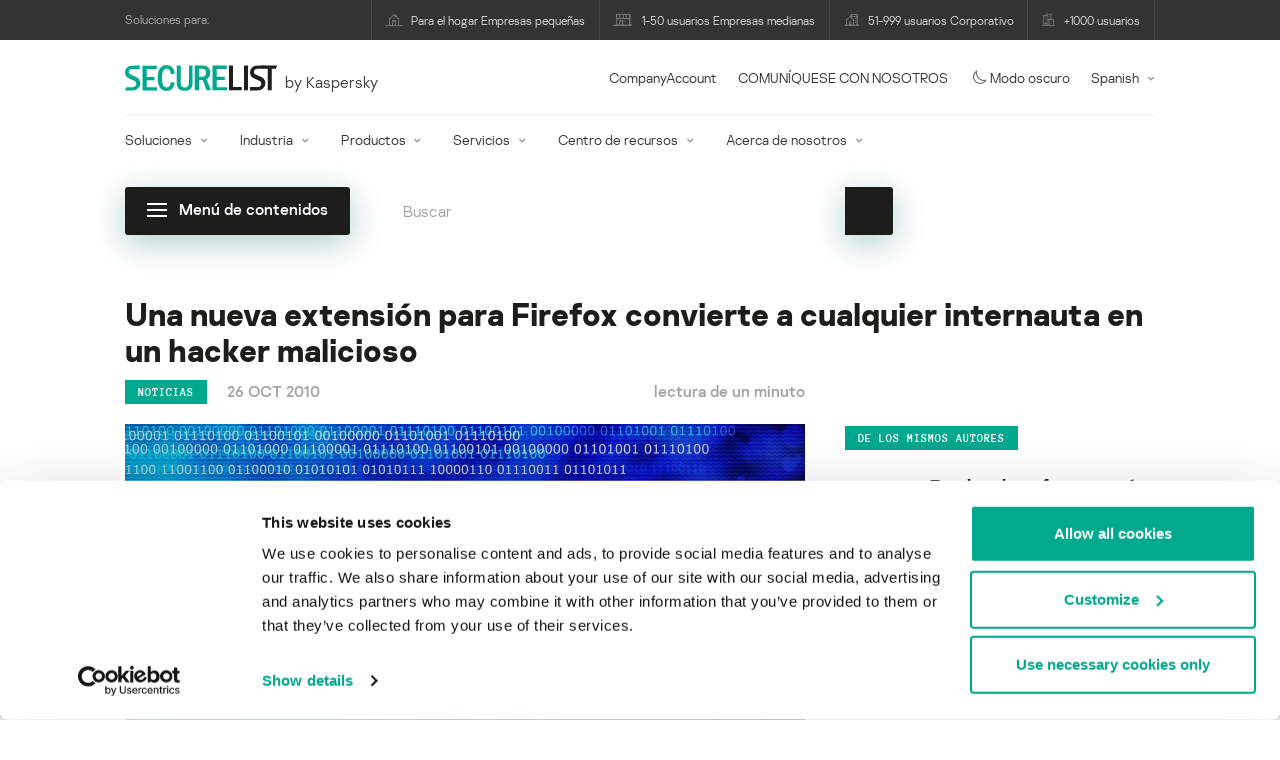

--- FILE ---
content_type: text/html; charset=UTF-8
request_url: https://securelist.lat/una-nueva-extensin-para-firefox-convierte-a-cualquier-internauta-en-un-hacker-malicioso/76069/
body_size: 25867
content:
<!DOCTYPE html>
<html lang="es-ES">

<head>
	<meta charset="UTF-8" />
<script type="text/javascript">
/* <![CDATA[ */
var gform;gform||(document.addEventListener("gform_main_scripts_loaded",function(){gform.scriptsLoaded=!0}),document.addEventListener("gform/theme/scripts_loaded",function(){gform.themeScriptsLoaded=!0}),window.addEventListener("DOMContentLoaded",function(){gform.domLoaded=!0}),gform={domLoaded:!1,scriptsLoaded:!1,themeScriptsLoaded:!1,isFormEditor:()=>"function"==typeof InitializeEditor,callIfLoaded:function(o){return!(!gform.domLoaded||!gform.scriptsLoaded||!gform.themeScriptsLoaded&&!gform.isFormEditor()||(gform.isFormEditor()&&console.warn("The use of gform.initializeOnLoaded() is deprecated in the form editor context and will be removed in Gravity Forms 3.1."),o(),0))},initializeOnLoaded:function(o){gform.callIfLoaded(o)||(document.addEventListener("gform_main_scripts_loaded",()=>{gform.scriptsLoaded=!0,gform.callIfLoaded(o)}),document.addEventListener("gform/theme/scripts_loaded",()=>{gform.themeScriptsLoaded=!0,gform.callIfLoaded(o)}),window.addEventListener("DOMContentLoaded",()=>{gform.domLoaded=!0,gform.callIfLoaded(o)}))},hooks:{action:{},filter:{}},addAction:function(o,r,e,t){gform.addHook("action",o,r,e,t)},addFilter:function(o,r,e,t){gform.addHook("filter",o,r,e,t)},doAction:function(o){gform.doHook("action",o,arguments)},applyFilters:function(o){return gform.doHook("filter",o,arguments)},removeAction:function(o,r){gform.removeHook("action",o,r)},removeFilter:function(o,r,e){gform.removeHook("filter",o,r,e)},addHook:function(o,r,e,t,n){null==gform.hooks[o][r]&&(gform.hooks[o][r]=[]);var d=gform.hooks[o][r];null==n&&(n=r+"_"+d.length),gform.hooks[o][r].push({tag:n,callable:e,priority:t=null==t?10:t})},doHook:function(r,o,e){var t;if(e=Array.prototype.slice.call(e,1),null!=gform.hooks[r][o]&&((o=gform.hooks[r][o]).sort(function(o,r){return o.priority-r.priority}),o.forEach(function(o){"function"!=typeof(t=o.callable)&&(t=window[t]),"action"==r?t.apply(null,e):e[0]=t.apply(null,e)})),"filter"==r)return e[0]},removeHook:function(o,r,t,n){var e;null!=gform.hooks[o][r]&&(e=(e=gform.hooks[o][r]).filter(function(o,r,e){return!!(null!=n&&n!=o.tag||null!=t&&t!=o.priority)}),gform.hooks[o][r]=e)}});
/* ]]> */
</script>

	<meta http-equiv="Content-Type" content="text/html;charset=utf-8" />
	<meta name="viewport" content="width=device-width, initial-scale=1.0" />
	<meta http-equiv="X-UA-Compatible" content="IE=Edge">
	<link rel="profile" href="http://gmpg.org/xfn/11" />
	<link rel="pingback" href="https://securelist.lat/xmlrpc.php" />
	<link rel="apple-touch-icon" sizes="192x192" href="https://securelist.lat/wp-content/themes/securelist2020/assets/images/favicons/favicon-192x192.png">
	<link rel="icon" type="image/png" sizes="192x192" href="https://securelist.lat/wp-content/themes/securelist2020/assets/images/favicons/favicon-192x192.png">
	<link rel="icon" type="image/png" sizes="96x96" href="https://securelist.lat/wp-content/themes/securelist2020/assets/images/favicons/favicon-96x96.png">
	<link rel="icon" type="image/png" sizes="48x48" href="https://securelist.lat/wp-content/themes/securelist2020/assets/images/favicons/favicon-48x48.png">
	<link rel="icon" type="image/png" sizes="32x32" href="https://securelist.lat/wp-content/themes/securelist2020/assets/images/favicons/favicon-32x32.png">
	<link rel="icon" type="image/png" sizes="16x16" href="https://securelist.lat/wp-content/themes/securelist2020/assets/images/favicons/favicon-16x16.png">
	<link rel="manifest" href="https://securelist.lat/wp-content/themes/securelist2020/assets/images/favicons/site.webmanifest">
	<title>Una nueva extensión para Firefox convierte a cualquier internauta en un hacker malicioso | Securelist</title>

<!-- The SEO Framework by Sybre Waaijer -->
<meta name="keywords" content="Kaspersky, blog, GReAT, Global Research and Analysis Team, análisis, seguridad, estadísticas de malware, estadísticas de virus, spam, phishing" />
<link rel="canonical" href="https://securelist.lat/una-nueva-extensin-para-firefox-convierte-a-cualquier-internauta-en-un-hacker-malicioso/76069/" />
<meta name="description" content="Un programador ha creado una extensión para Firefox que permite a cualquier usuario, aunque no tenga muchos conocimientos de informática, irrumpir en las cuentas privadas de otros internautas" />
<meta property="og:type" content="article" />
<meta property="og:locale" content="es_ES" />
<meta property="og:site_name" content="Securelist" />
<meta property="og:title" content="Una nueva extensión para Firefox convierte a cualquier internauta en un hacker malicioso" />
<meta property="og:description" content="Un programador ha creado una extensión para Firefox que permite a cualquier usuario, aunque no tenga muchos conocimientos de informática, irrumpir en las cuentas privadas de otros internautas" />
<meta property="og:url" content="https://securelist.lat/una-nueva-extensin-para-firefox-convierte-a-cualquier-internauta-en-un-hacker-malicioso/76069/" />
<meta property="og:image" content="https://media.kasperskycontenthub.com/wp-content/uploads/sites/63/2018/11/11071545/securelist_abs_11.jpg" />
<meta property="og:image:width" content="1200" />
<meta property="og:image:height" content="800" />
<meta name="twitter:card" content="summary_large_image" />
<meta name="twitter:site" content="@Securelist" />
<meta name="twitter:creator" content="@Securelist" />
<meta name="twitter:title" content="Una nueva extensión para Firefox convierte a cualquier internauta en un hacker malicioso" />
<meta name="twitter:description" content="Un programador ha creado una extensión para Firefox que permite a cualquier usuario, aunque no tenga muchos conocimientos de informática, irrumpir en las cuentas privadas de otros internautas" />
<meta name="twitter:image" content="https://media.kasperskycontenthub.com/wp-content/uploads/sites/63/2018/11/11071545/securelist_abs_11.jpg" />
<script type="application/ld+json">{"@context":"https://schema.org","@type":"NewsArticle","mainEntityOfPage":{"@type":"WebPage","@id":"https://securelist.lat/una-nueva-extensin-para-firefox-convierte-a-cualquier-internauta-en-un-hacker-malicioso/76069/"},"headline":"Una nueva extensión para Firefox convierte a cualquier internauta en un hacker malicioso","image":{"@type":"ImageObject","url":"https://media.kasperskycontenthub.com/wp-content/uploads/sites/63/2018/11/11071545/securelist_abs_11.jpg","width":1200,"height":800},"datePublished":"2010-10-26T17:41:00+00:00","dateModified":"2010-10-26T17:41:00+00:00","publisher":{"@type":"Organization","name":"Kaspersky","logo":{"@type":"ImageObject","url":"https://media.kasperskycontenthub.com/wp-content/uploads/sites/63/2019/06/04015811/article-logo-small_new.png","width":60,"height":60}},"description":"Un programador ha creado una extensión para Firefox que permite a cualquier usuario, aunque no tenga muchos conocimientos de informática, irrumpir en las cuentas privadas de otros internautas"}</script>
<!-- / The SEO Framework by Sybre Waaijer | 12.48ms meta | 0.15ms boot -->

<link rel='dns-prefetch' href='//kasperskycontenthub.com' />
<link rel='dns-prefetch' href='//securelist.lat' />
<link rel='dns-prefetch' href='//www.google.com' />
<link rel="alternate" type="application/rss+xml" title="Securelist Spain &raquo; Feed" href="https://securelist.lat/feed/" />
<link rel="alternate" type="application/rss+xml" title="Securelist Spain &raquo; RSS de los comentarios" href="https://securelist.lat/comments/feed/" />
<link rel="alternate" type="application/rss+xml" title="Securelist Spain &raquo; Una nueva extensi&oacute;n para Firefox convierte a cualquier internauta en un hacker malicioso RSS de los comentarios" href="https://securelist.lat/una-nueva-extensin-para-firefox-convierte-a-cualquier-internauta-en-un-hacker-malicioso/76069/feed/" />
<link rel="alternate" title="oEmbed (JSON)" type="application/json+oembed" href="https://securelist.lat/wp-json/oembed/1.0/embed?url=https%3A%2F%2Fsecurelist.lat%2Funa-nueva-extensin-para-firefox-convierte-a-cualquier-internauta-en-un-hacker-malicioso%2F76069%2F" />
<link rel="alternate" title="oEmbed (XML)" type="text/xml+oembed" href="https://securelist.lat/wp-json/oembed/1.0/embed?url=https%3A%2F%2Fsecurelist.lat%2Funa-nueva-extensin-para-firefox-convierte-a-cualquier-internauta-en-un-hacker-malicioso%2F76069%2F&#038;format=xml" />
<link rel='stylesheet' id='urvanov_syntax_highlighter-group-css' href='//assets.kasperskycontenthub.com/wp-content/plugins/bwp-minify/min/?f=wp-content/plugins/urvanov-syntax-highlighter/css/min/urvanov_syntax_highlighter.min.css,wp-content/plugins/jquery-collapse-o-matic/css/core_style.css,wp-content/plugins/jquery-collapse-o-matic/css/light_style.css,wp-content/plugins/kspr_twitter_pullquote/css/style.css,wp-content/themes/securelist2020/assets/css/main.css,wp-content/themes/securelist2020/assets/css/post.css,wp-content/plugins/kaspersky-social-sharing/assets/css/style.css,wp-content/plugins/kaspersky-social-sharing/assets/css/custom.css' type='text/css' media='all' />
<link rel='stylesheet' id='taxonomy-image-plugin-public-group-css' href='//assets.kasperskycontenthub.com/wp-content/plugins/bwp-minify/min/?f=wp-content/plugins/taxonomy-images/css/style.css' type='text/css' media='screen' />
<script type="text/javascript" src="https://securelist.lat/wp-includes/js/jquery/jquery.min.js?ver=3.7.1" id="jquery-core-js"></script>
<script type="text/javascript" id="urvanov_syntax_highlighter_js-js-extra">
/* <![CDATA[ */
var UrvanovSyntaxHighlighterSyntaxSettings = {"version":"2.9.0","is_admin":"0","ajaxurl":"https://securelist.lat/wp-admin/admin-ajax.php","prefix":"urvanov-syntax-highlighter-","setting":"urvanov-syntax-highlighter-setting","selected":"urvanov-syntax-highlighter-setting-selected","changed":"urvanov-syntax-highlighter-setting-changed","special":"urvanov-syntax-highlighter-setting-special","orig_value":"data-orig-value","debug":""};
var UrvanovSyntaxHighlighterSyntaxStrings = {"copy":"Copied to the clipboard","minimize":"Click To Expand Code"};
//# sourceURL=urvanov_syntax_highlighter_js-js-extra
/* ]]> */
</script>
<script type="text/javascript" id="kss_js-js-extra">
/* <![CDATA[ */
var kss = {"twitter_account":"securelist"};
//# sourceURL=kss_js-js-extra
/* ]]> */
</script>
<script type='text/javascript' src='//assets.kasperskycontenthub.com/wp-content/plugins/bwp-minify/min/?f=wp-content/plugins/urvanov-syntax-highlighter/js/min/urvanov_syntax_highlighter.min.js,wp-content/plugins/kaspersky-lazy-load/assets/js/lazyload.js,wp-content/plugins/kspr_twitter_pullquote/js/kaspersky-twitter-pullquote.js,wp-content/plugins/kaspersky-social-sharing/assets/js/social-share.js'></script>
<link rel="alternate" hreflang="es" href="https://securelist.lat/una-nueva-extensin-para-firefox-convierte-a-cualquier-internauta-en-un-hacker-malicioso/76069/" />
		<script>
			window.dataLayer = window.dataLayer || [];
			window.dataLayer.push({
				'Author' : '',
				'PostId' : '76069',
				'PublicationDate' : '2010-10-26',
				'Categories': 'Noticias',
				'Tags': '',
			});
		</script>
						<!-- Google Tag Manager -->
		<script>(function(w,d,s,l,i){w[l]=w[l]||[];w[l].push({'gtm.start':
		new Date().getTime(),event:'gtm.js'});var f=d.getElementsByTagName(s)[0],
		j=d.createElement(s),dl=l!='dataLayer'?'&l='+l:'';j.async=true;j.src=
		'https://www.googletagmanager.com/gtm.js?id='+i+dl;f.parentNode.insertBefore(j,f);
		})(window,document,'script','dataLayer','GTM-5CGZ3HG');</script>
		<!-- End Google Tag Manager -->

		<!-- Google Tag Manager -->
		<script>(function(w,d,s,l,i){w[l]=w[l]||[];w[l].push({'gtm.start':
		new Date().getTime(),event:'gtm.js'});var f=d.getElementsByTagName(s)[0],
		j=d.createElement(s),dl=l!='dataLayer'?'&l='+l:'';j.async=true;j.src=
		'https://www.googletagmanager.com/gtm.js?id='+i+dl;f.parentNode.insertBefore(j,f);
		})(window,document,'script','dataLayer','GTM-WZ7LJ3');</script>
		<!-- End Google Tag Manager -->
		<link rel="https://api.w.org/" href="https://securelist.lat/wp-json/" /><link rel="alternate" title="JSON" type="application/json" href="https://securelist.lat/wp-json/wp/v2/posts/76069" /><link rel="EditURI" type="application/rsd+xml" title="RSD" href="https://securelist.lat/xmlrpc.php?rsd" />
<script type="text/javascript">
var sNew = document.createElement("script");
sNew.async = true;
sNew.src = "https://kasperskycontenthub.com/?dm=ed1f9e435dc885292eab65620c51f3fb&action=load&blogid=63&siteid=1&t=143462104&back=https%3A%2F%2Fsecurelist.lat%2Funa-nueva-extensin-para-firefox-convierte-a-cualquier-internauta-en-un-hacker-malicioso%2F76069%2F"
var s0 = document.getElementsByTagName('script')[0];
s0.parentNode.insertBefore(sNew, s0);
</script>
<meta name="google-site-verification" content="1wkaMO63Eb2v4spLCde4ok74Y02xms0YnLf4dSU8nMk" /><!-- Facebook Pixel Code -->
<script>
	!function(f,b,e,v,n,t,s){if(f.fbq)return;n=f.fbq=function(){n.callMethod?
	n.callMethod.apply(n,arguments):n.queue.push(arguments)};if(!f._fbq)f._fbq=n;
	n.push=n;n.loaded=!0;n.version='2.0';n.queue=[];t=b.createElement(e);t.async=!0;
	t.src=v;s=b.getElementsByTagName(e)[0];s.parentNode.insertBefore(t,s)}(window,
	document,'script','//connect.facebook.net/en_US/fbevents.js');
	fbq('init', '839281392784015');
	fbq('track', 'PageView');
</script>
<!-- End Facebook Pixel Code -->
        	<div id="fb-root"></div>
	<script>
		(function(d, s, id) {
			var js, fjs = d.getElementsByTagName(s)[0];
			if (d.getElementById(id)) return;
			js = d.createElement(s);
			js.id = id;
			js.src = "//connect.facebook.net/en_US/all.js#xfbml=1&appId=160639043985664";
			fjs.parentNode.insertBefore(js, fjs);
		}(document, 'script', 'facebook-jssdk'));
	</script>
			<script>
			(function() {
				var po = document.createElement('script');
				po.type = 'text/javascript';
				po.async = true;
				po.src = '//apis.google.com/js/platform.js';
				var s = document.getElementsByTagName('script')[0];
				s.parentNode.insertBefore(po, s);
			})();
		</script>
	<link rel="icon" href="https://media.kasperskycontenthub.com/wp-content/uploads/sites/63/2018/11/06065639/cropped-sl_favicon-1-32x32.png" sizes="32x32" />
<link rel="icon" href="https://media.kasperskycontenthub.com/wp-content/uploads/sites/63/2018/11/06065639/cropped-sl_favicon-1-192x192.png" sizes="192x192" />
<link rel="apple-touch-icon" href="https://media.kasperskycontenthub.com/wp-content/uploads/sites/63/2018/11/06065639/cropped-sl_favicon-1-180x180.png" />
<meta name="msapplication-TileImage" content="https://media.kasperskycontenthub.com/wp-content/uploads/sites/63/2018/11/06065639/cropped-sl_favicon-1-270x270.png" />
</head>

<body class="wp-singular post-template-default single single-post postid-76069 single-format-standard wp-theme-securelist2020 lang-es_ES c-theme--light">
			<!-- Google Tag Manager (noscript) -->
		<noscript><iframe src="https://www.googletagmanager.com/ns.html?id=GTM-5CGZ3HG" height="0" width="0" style="display:none;visibility:hidden"></iframe></noscript>
		<!-- End Google Tag Manager (noscript) -->

		<!-- Google Tag Manager (noscript) -->
		<noscript><iframe src="https://www.googletagmanager.com/ns.html?id=GTM-WZ7LJ3" height="0" width="0" style="display:none;visibility:hidden"></iframe></noscript>
		<!-- End Google Tag Manager (noscript) -->
		
	<div id="site-top" class="site-top">
	<div class="container">
		<nav class="site-nav" data-element-id="product-menu">
			<div class="label">
				<p>Soluciones para:</p>
			</div>
			<ul id="menu-product-menu-daily-nxgen" class="site-selector"><li><a target="_blank" href="https://latam.kaspersky.com/home-security?icid=es-LA_seclistheader_acq_ona_smm__onl_b2b_securelist_prodmen_sm-team_______a686c58693e07383" data-element-id="product-menu-link" class="font-icons icon-home menu-item menu-item-type-custom menu-item-object-custom menu-item-87755">Para el hogar Empresas pequeñas</a></li>
<li><a title="font-icons icon-small-business" target="_blank" href="https://latam.kaspersky.com/small-business-security?icid=es-LA_seclistheader_acq_ona_smm__onl_b2b_securelist_prodmen_sm-team_______a686c58693e07383" data-element-id="product-menu-link" class="font-icons icon-small-business menu-item menu-item-type-custom menu-item-object-custom menu-item-87756">1-50 usuarios Empresas medianas</a></li>
<li><a target="_blank" href="https://latam.kaspersky.com/small-to-medium-business-security?icid=es-LA_seclistheader_acq_ona_smm__onl_b2b_securelist_prodmen_sm-team_______a686c58693e07383" data-element-id="product-menu-link" class="font-icons icon-medium-business menu-item menu-item-type-custom menu-item-object-custom menu-item-87757">51-999 usuarios Corporativo</a></li>
<li><a target="_blank" href="https://latam.kaspersky.com/enterprise-security?icid=es-LA_seclistheader_acq_ona_smm__onl_b2b_securelist_prodmen_sm-team_______a686c58693e07383" data-element-id="product-menu-link" class="font-icons icon-enterprise menu-item menu-item-type-custom menu-item-object-custom menu-item-87758">+1000 usuarios</a></li>
</ul>		</nav>
	</div>
</div>

<header id="site-header" class="site-header js-sticky-mobile-header">
	<div class="container">
		<a href="" class="c-page-nav-toggle js-mobile-menu-toggle">
			<span class="c-page-nav-toggle__icon">
				<span></span>
				<span></span>
				<span></span>
			</span>
		</a>
		<a href="" class="menu-toggle">
			<span></span>
			<span></span>
			<span></span>
		</a>
		<div class="c-site-title">
			<div class="c-site-logo__group">
				<a data-element-id="securelist-logo" href="https://securelist.lat/" class="c-site-logo c-site-logo--basic"></a>
								<span class="c-site-tagline">by Kaspersky</span>
			</div>
		</div>

		<ul id="menu-my-kaspersky" class="menu-utility sticky-utility"><li class="menu-item menu-item-type-custom menu-item-object-custom menu-item-87753"><a href="https://companyaccount.kaspersky.com/account/login?icid=es-LA_seclistheader_acq_ona_smm__onl_b2b_securelist_main-menu_sm-team_______b687a3732319b2cd" data-element-id="companyaccount">CompanyAccount</a>
<li class="sticky-item sticky-xl-only menu-item menu-item-type-custom menu-item-object-custom menu-item-87754"><a href="https://latam.kaspersky.com/enterprise-security/contact?icid=es-LA_seclistheader_acq_ona_smm__onl_b2b_securelist_main-menu_sm-team_______b687a3732319b2cd" data-element-id="getintouch">COMUNÍQUESE CON NOSOTROS</a>
<li class="securelist-theme-switcher menu-item menu-item-type-custom menu-item-object-custom menu-item-92023"><a data-element-id="dark-mode" href="#" class="js-theme-switcher"><i class="font-icons icon-moon"></i>Modo oscuro<span class="u-hidden u-inline--dark"> desactivado</span></a>
<li class="dropdown"><a data-element-id="lang-selector" href="#" class="">Spanish</a><ul class="sub-menu-regular"><li><a href="https://securelist.com">English</a></li><li><a href="https://securelist.ru">Russian</a></li><li><a href="https://securelist.com.br">Brazil</a></li></ul>
</ul>
		<div class="c-page-search js-main-search">
			<form class="c-page-search__form c-page-search__form--small js-wizardinfosys_autosearch_form" full_search_url="https://securelist.lat/?s=%q%" action="https://securelist.lat/" method="get">
	<div class="c-form-element c-form-element--style-fill">
		<div class="c-form-element__field wp_autosearch_form_wrapper">
			<input name="s" class="c-form-element__text wp_autosearch_input ac_input" data-webinars="" type="text" value="" placeholder="Buscar" autocomplete="off">
		</div>
	</div>
	<button class="c-button c-button--icon wp_autosearch_submit"><svg class="o-icon o-svg-icon o-svg-large"><use xmlns:xlink="http://www.w3.org/1999/xlink" xlink:href="https://securelist.lat/wp-content/themes/securelist2020/assets/sprite/icons.svg#icon-search"></use></svg></button>
</form>
			<div class="c-page-search__toggle js-main-search-toggle"><svg class="o-icon o-svg-icon o-svg-larger"><use xmlns:xlink="http://www.w3.org/1999/xlink" xlink:href="https://securelist.lat/wp-content/themes/securelist2020/assets/sprite/icons.svg#icon-search"></use></svg></div>
		</div>
		<nav class="main-nav" data-element-id="nextgen-menu">
			<ul id="menu-corp-menu" class="main-menu"><li class="dropdown mega menu-item menu-item-type-custom menu-item-object-custom menu-item-has-children menu-item-87569"><a href="https://latam.kaspersky.com/enterprise-security?icid=es-LA_seclistheader_acq_ona_smm__onl_b2b_securelist_main-menu_sm-team_______b687a3732319b2cd" data-element-id="nextgen-menu-link">Soluciones</a>
<ul class="submenu">
<li class="first featured featured-smaller menu-item menu-item-type-custom menu-item-object-custom menu-item-has-children menu-item-87570">
	<ul class="featured section-col-l-3 no-gutter">
<li class="show-figure smaller-item icon-hybrid-cloud-security_solutions menu-item menu-item-type-custom menu-item-object-custom menu-item-87572"><figure><a href="https://latam.kaspersky.com/enterprise-security/cloud-security?icid=es-LA_seclistheader_acq_ona_smm__onl_b2b_securelist_main-menu_sm-team_______b687a3732319b2cd" data-element-id="nextgen-menu-link"><img src="https://securelist.lat/wp-content/themes/securelist2020/assets/images/enterprise-menu-icons/hybrid-cloud-security_solutions.png"</a></figure><a href="https://latam.kaspersky.com/enterprise-security/cloud-security?icid=es-LA_seclistheader_acq_ona_smm__onl_b2b_securelist_main-menu_sm-team_______b687a3732319b2cd" data-element-id="nextgen-menu-link">Hybrid Cloud Security</a><div class="desc"><p><a href="https://latam.kaspersky.com/enterprise-security/cloud-security?icid=es-LA_seclistheader_acq_ona_smm__onl_b2b_securelist_main-menu_sm-team_______b687a3732319b2cd">Más información</a></p></div>
<li class="show-figure smaller-item icon-iot-embed-security menu-item menu-item-type-custom menu-item-object-custom menu-item-87573"><figure><a href="https://latam.kaspersky.com/enterprise-security/embedded-security-internet-of-things?icid=es-LA_seclistheader_acq_ona_smm__onl_b2b_securelist_main-menu_sm-team_______b687a3732319b2cd" data-element-id="nextgen-menu-link"><img src="https://securelist.lat/wp-content/themes/securelist2020/assets/images/enterprise-menu-icons/iot-embed-security.png"</a></figure><a href="https://latam.kaspersky.com/enterprise-security/embedded-security-internet-of-things?icid=es-LA_seclistheader_acq_ona_smm__onl_b2b_securelist_main-menu_sm-team_______b687a3732319b2cd" data-element-id="nextgen-menu-link">Internet of Things &#038; Embedded Security</a><div class="desc"><p><a href="https://latam.kaspersky.com/enterprise-security/embedded-security-internet-of-things?icid=es-LA_seclistheader_acq_ona_smm__onl_b2b_securelist_main-menu_sm-team_______b687a3732319b2cd">Más información</a></p></div>
<li class="show-figure smaller-item icon-threat-management menu-item menu-item-type-custom menu-item-object-custom menu-item-87574"><figure><a href="https://latam.kaspersky.com/enterprise-security/threat-management-defense-solution?icid=es-LA_seclistheader_acq_ona_smm__onl_b2b_securelist_main-menu_sm-team_______b687a3732319b2cd" data-element-id="nextgen-menu-link"><img src="https://securelist.lat/wp-content/themes/securelist2020/assets/images/enterprise-menu-icons/threat-management.png"</a></figure><a href="https://latam.kaspersky.com/enterprise-security/threat-management-defense-solution?icid=es-LA_seclistheader_acq_ona_smm__onl_b2b_securelist_main-menu_sm-team_______b687a3732319b2cd" data-element-id="nextgen-menu-link">Threat Management and Defense</a><div class="desc"><p><a href="https://latam.kaspersky.com/enterprise-security/threat-management-defense-solution?icid=es-LA_seclistheader_acq_ona_smm__onl_b2b_securelist_main-menu_sm-team_______b687a3732319b2cd">Más información</a></p></div>
<li class="show-figure smaller-item icon-transportation-cybersecurity menu-item menu-item-type-custom menu-item-object-custom menu-item-87575"><figure><a href="https://latam.kaspersky.com/enterprise-security/industrial-solution?icid=es-LA_seclistheader_acq_ona_smm__onl_b2b_securelist_main-menu_sm-team_______b687a3732319b2cd" data-element-id="nextgen-menu-link"><img src="https://securelist.lat/wp-content/themes/securelist2020/assets/images/enterprise-menu-icons/transportation-cybersecurity.png"</a></figure><a href="https://latam.kaspersky.com/enterprise-security/industrial-solution?icid=es-LA_seclistheader_acq_ona_smm__onl_b2b_securelist_main-menu_sm-team_______b687a3732319b2cd" data-element-id="nextgen-menu-link">Industrial Cybersecurity</a><div class="desc"><p><a href="https://latam.kaspersky.com/enterprise-security/industrial-solution?icid=es-LA_seclistheader_acq_ona_smm__onl_b2b_securelist_main-menu_sm-team_______b687a3732319b2cd">Más información</a></p></div>
<li class="show-figure smaller-item icon-fraud-prevention menu-item menu-item-type-custom menu-item-object-custom menu-item-87576"><figure><a href="https://latam.kaspersky.com/enterprise-security/fraud-prevention?icid=es-LA_seclistheader_acq_ona_smm__onl_b2b_securelist_main-menu_sm-team_______b687a3732319b2cd" data-element-id="nextgen-menu-link"><img src="https://securelist.lat/wp-content/themes/securelist2020/assets/images/enterprise-menu-icons/fraud-prevention.png"</a></figure><a href="https://latam.kaspersky.com/enterprise-security/fraud-prevention?icid=es-LA_seclistheader_acq_ona_smm__onl_b2b_securelist_main-menu_sm-team_______b687a3732319b2cd" data-element-id="nextgen-menu-link">Fraud Prevention</a><div class="desc"><p><a href="https://latam.kaspersky.com/enterprise-security/fraud-prevention?icid=es-LA_seclistheader_acq_ona_smm__onl_b2b_securelist_main-menu_sm-team_______b687a3732319b2cd">Más información</a></p></div>
	</ul>

<li>
	<ul class="regular">
<li class="title"><h6>OTRAS SOLUCIONES</h6>
<li class="menu-item menu-item-type-custom menu-item-object-custom menu-item-96272"><a href="https://latam.kaspersky.com/enterprise-security/security-operations-center-soc?icid=es-LA_seclistheader_acq_ona_smm__onl_b2b_securelist_main-menu_sm-team_______b687a3732319b2cd" data-element-id="nextgen-menu-link">Kaspersky for Security Operations Center</a>
<li class="menu-item menu-item-type-custom menu-item-object-custom menu-item-96273"><a href="https://latam.kaspersky.com/enterprise-security/blockchain-security?icid=es-LA_seclistheader_acq_ona_smm__onl_b2b_securelist_main-menu_sm-team_______b687a3732319b2cd" data-element-id="nextgen-menu-link">Kaspersky Blockchain Security</a>
	</ul>

</ul>

<li class="dropdown mega menu-item menu-item-type-custom menu-item-object-custom menu-item-has-children menu-item-87577"><a href="https://latam.kaspersky.com/enterprise-security/industries?icid=es-LA_seclistheader_acq_ona_smm__onl_b2b_securelist_main-menu_sm-team_______b687a3732319b2cd" data-element-id="nextgen-menu-link">Industria</a>
<ul class="submenu">
<li class="first featured featured-smaller menu-item menu-item-type-custom menu-item-object-custom menu-item-has-children menu-item-87578">
	<ul class="featured section-col-l-3 no-gutter">
<li class="show-figure smaller-item icon-national-cybersecurity menu-item menu-item-type-custom menu-item-object-custom menu-item-87579"><figure><a href="https://latam.kaspersky.com/enterprise-security/national-cybersecurity?icid=es-LA_seclistheader_acq_ona_smm__onl_b2b_securelist_main-menu_sm-team_______b687a3732319b2cd" data-element-id="nextgen-menu-link"><img src="https://securelist.lat/wp-content/themes/securelist2020/assets/images/enterprise-menu-icons/national-cybersecurity.png"</a></figure><a href="https://latam.kaspersky.com/enterprise-security/national-cybersecurity?icid=es-LA_seclistheader_acq_ona_smm__onl_b2b_securelist_main-menu_sm-team_______b687a3732319b2cd" data-element-id="nextgen-menu-link">Ciberseguridad nacional</a><div class="desc"><p><a href="https://latam.kaspersky.com/enterprise-security/national-cybersecurity?icid=es-LA_seclistheader_acq_ona_smm__onl_b2b_securelist_main-menu_sm-team_______b687a3732319b2cd">Más información</a></p></div>
<li class="show-figure smaller-item icon-industrial-cybersecurity menu-item menu-item-type-custom menu-item-object-custom menu-item-87580"><figure><a href="https://latam.kaspersky.com/enterprise-security/industrial?icid=es-LA_seclistheader_acq_ona_smm__onl_b2b_securelist_main-menu_sm-team_______b687a3732319b2cd" data-element-id="nextgen-menu-link"><img src="https://securelist.lat/wp-content/themes/securelist2020/assets/images/enterprise-menu-icons/industrial-cybersecurity.png"</a></figure><a href="https://latam.kaspersky.com/enterprise-security/industrial?icid=es-LA_seclistheader_acq_ona_smm__onl_b2b_securelist_main-menu_sm-team_______b687a3732319b2cd" data-element-id="nextgen-menu-link">Ciberseguridad industrial</a><div class="desc"><p><a href="https://latam.kaspersky.com/enterprise-security/industrial?icid=es-LA_seclistheader_acq_ona_smm__onl_b2b_securelist_main-menu_sm-team_______b687a3732319b2cd">Más información</a></p></div>
<li class="show-figure smaller-item icon-financial-cybersecurity menu-item menu-item-type-custom menu-item-object-custom menu-item-87581"><figure><a href="https://latam.kaspersky.com/enterprise-security/finance?icid=es-LA_seclistheader_acq_ona_smm__onl_b2b_securelist_main-menu_sm-team_______b687a3732319b2cd" data-element-id="nextgen-menu-link"><img src="https://securelist.lat/wp-content/themes/securelist2020/assets/images/enterprise-menu-icons/financial-cybersecurity.png"</a></figure><a href="https://latam.kaspersky.com/enterprise-security/finance?icid=es-LA_seclistheader_acq_ona_smm__onl_b2b_securelist_main-menu_sm-team_______b687a3732319b2cd" data-element-id="nextgen-menu-link">Ciberseguridad de servicios financieros</a><div class="desc"><p><a href="https://latam.kaspersky.com/enterprise-security/finance?icid=es-LA_seclistheader_acq_ona_smm__onl_b2b_securelist_main-menu_sm-team_______b687a3732319b2cd">Más información</a></p></div>
<li class="show-figure smaller-item icon-healthcare-cybersecurity menu-item menu-item-type-custom menu-item-object-custom menu-item-87582"><figure><a href="https://latam.kaspersky.com/enterprise-security/healthcare?icid=es-LA_seclistheader_acq_ona_smm__onl_b2b_securelist_main-menu_sm-team_______b687a3732319b2cd" data-element-id="nextgen-menu-link"><img src="https://securelist.lat/wp-content/themes/securelist2020/assets/images/enterprise-menu-icons/healthcare-cybersecurity.png"</a></figure><a href="https://latam.kaspersky.com/enterprise-security/healthcare?icid=es-LA_seclistheader_acq_ona_smm__onl_b2b_securelist_main-menu_sm-team_______b687a3732319b2cd" data-element-id="nextgen-menu-link">Seguridad en el sector médico</a><div class="desc"><p><a href="https://latam.kaspersky.com/enterprise-security/healthcare?icid=es-LA_seclistheader_acq_ona_smm__onl_b2b_securelist_main-menu_sm-team_______b687a3732319b2cd">Más información</a></p></div>
<li class="show-figure smaller-item icon-transportation-cybersecurity menu-item menu-item-type-custom menu-item-object-custom menu-item-87583"><figure><a href="https://latam.kaspersky.com/enterprise-security/transportation-cybersecurity-it-infrastructure?icid=es-LA_seclistheader_acq_ona_smm__onl_b2b_securelist_main-menu_sm-team_______b687a3732319b2cd" data-element-id="nextgen-menu-link"><img src="https://securelist.lat/wp-content/themes/securelist2020/assets/images/enterprise-menu-icons/transportation-cybersecurity.png"</a></figure><a href="https://latam.kaspersky.com/enterprise-security/transportation-cybersecurity-it-infrastructure?icid=es-LA_seclistheader_acq_ona_smm__onl_b2b_securelist_main-menu_sm-team_______b687a3732319b2cd" data-element-id="nextgen-menu-link">Ciberseguridad para el transporte</a><div class="desc"><p><a href="https://latam.kaspersky.com/enterprise-security/transportation-cybersecurity-it-infrastructure?icid=es-LA_seclistheader_acq_ona_smm__onl_b2b_securelist_main-menu_sm-team_______b687a3732319b2cd">Más información</a></p></div>
<li class="show-figure smaller-item icon-retail-cybersecurity menu-item menu-item-type-custom menu-item-object-custom menu-item-87584"><figure><a href="https://latam.kaspersky.com/enterprise-security/retail-cybersecurity?icid=es-LA_seclistheader_acq_ona_smm__onl_b2b_securelist_main-menu_sm-team_______b687a3732319b2cd" data-element-id="nextgen-menu-link"><img src="https://securelist.lat/wp-content/themes/securelist2020/assets/images/enterprise-menu-icons/retail-cybersecurity.png"</a></figure><a href="https://latam.kaspersky.com/enterprise-security/retail-cybersecurity?icid=es-LA_seclistheader_acq_ona_smm__onl_b2b_securelist_main-menu_sm-team_______b687a3732319b2cd" data-element-id="nextgen-menu-link">Ciberseguridad para comercios</a><div class="desc"><p><a href="https://latam.kaspersky.com/enterprise-security/retail-cybersecurity?icid=es-LA_seclistheader_acq_ona_smm__onl_b2b_securelist_main-menu_sm-team_______b687a3732319b2cd">Más información</a></p></div>
	</ul>

<li>
	<ul class="regular">
<li class="title"><h6>OTRA INDUSTRIA</h6>
<li class="menu-item menu-item-type-custom menu-item-object-custom menu-item-87587"><a href="https://latam.kaspersky.com/enterprise-security/telecom?icid=es-LA_seclistheader_acq_ona_smm__onl_b2b_securelist_main-menu_sm-team_______b687a3732319b2cd" data-element-id="nextgen-menu-link">Ciberseguridad de las telecomunicaciones</a>
<li class="menu-item menu-item-type-custom menu-item-object-custom menu-item-87588"><a href="https://latam.kaspersky.com/enterprise-security/industries?icid=es-LA_seclistheader_acq_ona_smm__onl_b2b_securelist_main-menu_sm-team_______b687a3732319b2cd" data-element-id="nextgen-menu-link">Ver todo</a>
	</ul>

</ul>

<li class="dropdown mega menu-item menu-item-type-custom menu-item-object-custom menu-item-has-children menu-item-87589"><a href="https://latam.kaspersky.com/enterprise-security/products?icid=es-LA_seclistheader_acq_ona_smm__onl_b2b_securelist_main-menu_sm-team_______b687a3732319b2cd" data-element-id="nextgen-menu-link">Productos</a>
<ul class="submenu">
<li class="first featured featured-smaller menu-item menu-item-type-custom menu-item-object-custom menu-item-has-children menu-item-87591">
	<ul class="featured section-col-l-3 no-gutter">
<li class="show-figure smaller-item menu-item menu-item-type-custom menu-item-object-custom menu-item-98631"><a href="https://www.kaspersky.es/next?icid=es-LA_seclistheader_acq_ona_smm__onl_b2b_securelist_main-menu_sm-team_______b687a3732319b2cd" data-element-id="nextgen-menu-link"><figure><img alt="" src="https://media.kasperskydaily.com/wp-content/uploads/sites/92/2024/04/10052437/k_Next_RGB_black_icon.png"></figure>Kaspersky Next <small class="label-inline red">NEW!</small></a><div class="desc"><p><a href="https://www.kaspersky.es/next?icid=es-LA_seclistheader_acq_ona_smm__onl_b2b_securelist_main-menu_sm-team_______b687a3732319b2cd">Más información</a></p></div>
<li class="show-figure smaller-item icon-endpoint-security_products menu-item menu-item-type-custom menu-item-object-custom menu-item-87590"><figure><a href="https://latam.kaspersky.com/enterprise-security/endpoint?icid=es-LA_seclistheader_acq_ona_smm__onl_b2b_securelist_main-menu_sm-team_______b687a3732319b2cd" data-element-id="nextgen-menu-link"><img src="https://securelist.lat/wp-content/themes/securelist2020/assets/images/enterprise-menu-icons/endpoint-security_products.png"</a></figure><a href="https://latam.kaspersky.com/enterprise-security/endpoint?icid=es-LA_seclistheader_acq_ona_smm__onl_b2b_securelist_main-menu_sm-team_______b687a3732319b2cd" data-element-id="nextgen-menu-link"><span class="surtitle">Kaspersky</span>Endpoint Security</a><div class="desc"><p><a href="https://latam.kaspersky.com/enterprise-security/endpoint?icid=es-LA_seclistheader_acq_ona_smm__onl_b2b_securelist_main-menu_sm-team_______b687a3732319b2cd">Más información</a></p></div>
<li class="show-figure smaller-item icon-endpoint-detection-and-response menu-item menu-item-type-custom menu-item-object-custom menu-item-87592"><figure><a href="https://latam.kaspersky.com/enterprise-security/endpoint-detection-response-edr?icid=es-LA_seclistheader_acq_ona_smm__onl_b2b_securelist_main-menu_sm-team_______b687a3732319b2cd" data-element-id="nextgen-menu-link"><img src="https://securelist.lat/wp-content/themes/securelist2020/assets/images/enterprise-menu-icons/endpoint-detection-and-response.png"</a></figure><a href="https://latam.kaspersky.com/enterprise-security/endpoint-detection-response-edr?icid=es-LA_seclistheader_acq_ona_smm__onl_b2b_securelist_main-menu_sm-team_______b687a3732319b2cd" data-element-id="nextgen-menu-link"><span class="surtitle">Kaspersky</span>Endpoint Detection and Response</a><div class="desc"><p><a href="https://latam.kaspersky.com/enterprise-security/endpoint-detection-response-edr?icid=es-LA_seclistheader_acq_ona_smm__onl_b2b_securelist_main-menu_sm-team_______b687a3732319b2cd">Más información</a></p></div>
<li class="show-figure smaller-item icon-endpoint-detection-and-response menu-item menu-item-type-custom menu-item-object-custom menu-item-87593"><figure><a href="https://latam.kaspersky.com/enterprise-security/edr-security-software-solution?icid=es-LA_seclistheader_acq_ona_smm__onl_b2b_securelist_main-menu_sm-team_______b687a3732319b2cd" data-element-id="nextgen-menu-link"><img src="https://securelist.lat/wp-content/themes/securelist2020/assets/images/enterprise-menu-icons/endpoint-detection-and-response.png"</a></figure><a href="https://latam.kaspersky.com/enterprise-security/edr-security-software-solution?icid=es-LA_seclistheader_acq_ona_smm__onl_b2b_securelist_main-menu_sm-team_______b687a3732319b2cd" data-element-id="nextgen-menu-link"><span class="surtitle">Kaspersky</span>EDR Optimum</a><div class="desc"><p><a href="https://latam.kaspersky.com/enterprise-security/edr-security-software-solution?icid=es-LA_seclistheader_acq_ona_smm__onl_b2b_securelist_main-menu_sm-team_______b687a3732319b2cd">Más información</a></p></div>
<li class="show-figure smaller-item icon-anti-targeted-attack-platform menu-item menu-item-type-custom menu-item-object-custom menu-item-87594"><figure><a href="https://latam.kaspersky.com/enterprise-security/anti-targeted-attack-platform?icid=es-LA_seclistheader_acq_ona_smm__onl_b2b_securelist_main-menu_sm-team_______b687a3732319b2cd" data-element-id="nextgen-menu-link"><img src="https://securelist.lat/wp-content/themes/securelist2020/assets/images/enterprise-menu-icons/anti-targeted-attack-platform.png"</a></figure><a href="https://latam.kaspersky.com/enterprise-security/anti-targeted-attack-platform?icid=es-LA_seclistheader_acq_ona_smm__onl_b2b_securelist_main-menu_sm-team_______b687a3732319b2cd" data-element-id="nextgen-menu-link"><span class="surtitle">Kaspersky</span>Anti Targeted Attack Platform</a><div class="desc"><p><a href="https://latam.kaspersky.com/enterprise-security/anti-targeted-attack-platform?icid=es-LA_seclistheader_acq_ona_smm__onl_b2b_securelist_main-menu_sm-team_______b687a3732319b2cd">Más información</a></p></div>
<li class="show-figure smaller-item icon-private-security-network menu-item menu-item-type-custom menu-item-object-custom menu-item-87595"><figure><a href="https://latam.kaspersky.com/enterprise-security/microsoft-office-365?icid=es-LA_seclistheader_acq_ona_smm__onl_b2b_securelist_main-menu_sm-team_______b687a3732319b2cd" data-element-id="nextgen-menu-link"><img src="https://securelist.lat/wp-content/themes/securelist2020/assets/images/enterprise-menu-icons/private-security-network.png"</a></figure><a href="https://latam.kaspersky.com/enterprise-security/microsoft-office-365?icid=es-LA_seclistheader_acq_ona_smm__onl_b2b_securelist_main-menu_sm-team_______b687a3732319b2cd" data-element-id="nextgen-menu-link"><span class="surtitle">Kaspersky</span>Security for Microsoft Office 365</a><div class="desc"><p><a href="https://latam.kaspersky.com/enterprise-security/microsoft-office-365?icid=es-LA_seclistheader_acq_ona_smm__onl_b2b_securelist_main-menu_sm-team_______b687a3732319b2cd">Más información</a></p></div>
<li class="show-figure smaller-item icon-embedded-systems-security menu-item menu-item-type-custom menu-item-object-custom menu-item-87596"><figure><a href="https://latam.kaspersky.com/enterprise-security/malware-sandbox?icid=es-LA_seclistheader_acq_ona_smm__onl_b2b_securelist_main-menu_sm-team_______b687a3732319b2cd" data-element-id="nextgen-menu-link"><img src="https://securelist.lat/wp-content/themes/securelist2020/assets/images/enterprise-menu-icons/embedded-systems-security.png"</a></figure><a href="https://latam.kaspersky.com/enterprise-security/malware-sandbox?icid=es-LA_seclistheader_acq_ona_smm__onl_b2b_securelist_main-menu_sm-team_______b687a3732319b2cd" data-element-id="nextgen-menu-link"><span class="surtitle">Kaspersky</span>Sandbox</a><div class="desc"><p><a href="https://latam.kaspersky.com/enterprise-security/malware-sandbox?icid=es-LA_seclistheader_acq_ona_smm__onl_b2b_securelist_main-menu_sm-team_______b687a3732319b2cd">Más información</a></p></div>
	</ul>

<li>
	<ul class="regular">
<li class="title"><h6>OTROS PRODUCTOS</h6>
<li class="menu-item menu-item-type-custom menu-item-object-custom menu-item-87599"><a href="https://latam.kaspersky.com/enterprise-security/mail-server-security?icid=es-LA_seclistheader_acq_ona_smm__onl_b2b_securelist_main-menu_sm-team_______b687a3732319b2cd" data-element-id="nextgen-menu-link">Kaspersky Security for Mail Server</a>
<li class="menu-item menu-item-type-custom menu-item-object-custom menu-item-96254"><a href="https://latam.kaspersky.com/enterprise-security/internet-gateway?icid=es-LA_seclistheader_acq_ona_smm__onl_b2b_securelist_main-menu_sm-team_______b687a3732319b2cd" data-element-id="nextgen-menu-link">Kaspersky Security for Internet Gateway</a>
<li class="menu-item menu-item-type-custom menu-item-object-custom menu-item-96255"><a href="https://latam.kaspersky.com/enterprise-security/storage-security?icid=es-LA_seclistheader_acq_ona_smm__onl_b2b_securelist_main-menu_sm-team_______b687a3732319b2cd" data-element-id="nextgen-menu-link">Kaspersky Security for Storage</a>
<li class="menu-item menu-item-type-custom menu-item-object-custom menu-item-96256"><a href="https://latam.kaspersky.com/enterprise-security/aws-hybrid-cloud-security?icid=es-LA_seclistheader_acq_ona_smm__onl_b2b_securelist_main-menu_sm-team_______b687a3732319b2cd" data-element-id="nextgen-menu-link">Kaspersky Hybrid Cloud Security for AWS</a>
<li class="menu-item menu-item-type-custom menu-item-object-custom menu-item-96257"><a href="https://latam.kaspersky.com/enterprise-security/azure-hybrid-cloud-security?icid=es-LA_seclistheader_acq_ona_smm__onl_b2b_securelist_main-menu_sm-team_______b687a3732319b2cd" data-element-id="nextgen-menu-link">Kaspersky Hybrid Cloud Security for Azure</a>
<li class="menu-item menu-item-type-custom menu-item-object-custom menu-item-87602"><a href="https://latam.kaspersky.com/enterprise-security/products?icid=es-LA_seclistheader_acq_ona_smm__onl_b2b_securelist_main-menu_sm-team_______b687a3732319b2cd" data-element-id="nextgen-menu-link">Ver todo</a>
	</ul>

</ul>

<li class="dropdown mega menu-item menu-item-type-custom menu-item-object-custom menu-item-has-children menu-item-87603"><a href="https://latam.kaspersky.com/enterprise-security/services?icid=es-LA_seclistheader_acq_ona_smm__onl_b2b_securelist_main-menu_sm-team_______b687a3732319b2cd" data-element-id="nextgen-menu-link">Servicios</a>
<ul class="submenu">
<li class="first featured featured-smaller menu-item menu-item-type-custom menu-item-object-custom menu-item-has-children menu-item-87604">
	<ul class="featured section-col-l-3 no-gutter">
<li class="show-figure smaller-item icon-cybersecurity-services menu-item menu-item-type-custom menu-item-object-custom menu-item-87605"><figure><a href="https://latam.kaspersky.com/enterprise-security/cybersecurity-services?icid=es-LA_seclistheader_acq_ona_smm__onl_b2b_securelist_main-menu_sm-team_______b687a3732319b2cd" data-element-id="nextgen-menu-link"><img src="https://securelist.lat/wp-content/themes/securelist2020/assets/images/enterprise-menu-icons/cybersecurity-services.png"</a></figure><a href="https://latam.kaspersky.com/enterprise-security/cybersecurity-services?icid=es-LA_seclistheader_acq_ona_smm__onl_b2b_securelist_main-menu_sm-team_______b687a3732319b2cd" data-element-id="nextgen-menu-link"><span class="surtitle">Kaspersky</span>Cybersecurity Services</a><div class="desc"><p><a href="https://latam.kaspersky.com/enterprise-security/cybersecurity-services?icid=es-LA_seclistheader_acq_ona_smm__onl_b2b_securelist_main-menu_sm-team_______b687a3732319b2cd">Más información</a></p></div>
<li class="show-figure smaller-item icon-security-awareness menu-item menu-item-type-custom menu-item-object-custom menu-item-87606"><figure><a href="https://latam.kaspersky.com/enterprise-security/adaptive-online-awareness-training?icid=es-LA_seclistheader_acq_ona_smm__onl_b2b_securelist_main-menu_sm-team_______b687a3732319b2cd" data-element-id="nextgen-menu-link"><img src="https://securelist.lat/wp-content/themes/securelist2020/assets/images/enterprise-menu-icons/security-awareness.png"</a></figure><a href="https://latam.kaspersky.com/enterprise-security/adaptive-online-awareness-training?icid=es-LA_seclistheader_acq_ona_smm__onl_b2b_securelist_main-menu_sm-team_______b687a3732319b2cd" data-element-id="nextgen-menu-link"><span class="surtitle">Kaspersky</span>Adaptive Online Training</a><div class="desc"><p><a href="https://latam.kaspersky.com/enterprise-security/adaptive-online-awareness-training?icid=es-LA_seclistheader_acq_ona_smm__onl_b2b_securelist_main-menu_sm-team_______b687a3732319b2cd">Más información</a></p></div>
<li class="show-figure smaller-item icon-premium-support menu-item menu-item-type-custom menu-item-object-custom menu-item-87607"><figure><a href="https://latam.kaspersky.com/enterprise-security/premium-support?icid=es-LA_seclistheader_acq_ona_smm__onl_b2b_securelist_main-menu_sm-team_______b687a3732319b2cd" data-element-id="nextgen-menu-link"><img src="https://securelist.lat/wp-content/themes/securelist2020/assets/images/enterprise-menu-icons/premium-support.png"</a></figure><a href="https://latam.kaspersky.com/enterprise-security/premium-support?icid=es-LA_seclistheader_acq_ona_smm__onl_b2b_securelist_main-menu_sm-team_______b687a3732319b2cd" data-element-id="nextgen-menu-link"><span class="surtitle">Kaspersky</span>Premium Support</a><div class="desc"><p><a href="https://latam.kaspersky.com/enterprise-security/premium-support?icid=es-LA_seclistheader_acq_ona_smm__onl_b2b_securelist_main-menu_sm-team_______b687a3732319b2cd">Más información</a></p></div>
<li class="show-figure smaller-item icon-threat-intelligence menu-item menu-item-type-custom menu-item-object-custom menu-item-87608"><figure><a href="https://latam.kaspersky.com/enterprise-security/threat-intelligence?icid=es-LA_seclistheader_acq_ona_smm__onl_b2b_securelist_main-menu_sm-team_______b687a3732319b2cd" data-element-id="nextgen-menu-link"><img src="https://securelist.lat/wp-content/themes/securelist2020/assets/images/enterprise-menu-icons/threat-intelligence.png"</a></figure><a href="https://latam.kaspersky.com/enterprise-security/threat-intelligence?icid=es-LA_seclistheader_acq_ona_smm__onl_b2b_securelist_main-menu_sm-team_______b687a3732319b2cd" data-element-id="nextgen-menu-link"><span class="surtitle">Kaspersky</span>Threat Intelligence</a><div class="desc"><p><a href="https://latam.kaspersky.com/enterprise-security/threat-intelligence?icid=es-LA_seclistheader_acq_ona_smm__onl_b2b_securelist_main-menu_sm-team_______b687a3732319b2cd">Más información</a></p></div>
<li class="show-figure smaller-item icon-incident-response menu-item menu-item-type-custom menu-item-object-custom menu-item-87610"><figure><a href="https://latam.kaspersky.com/enterprise-security/apt-intelligence-reporting?icid=es-LA_seclistheader_acq_ona_smm__onl_b2b_securelist_main-menu_sm-team_______b687a3732319b2cd" data-element-id="nextgen-menu-link"><img src="https://securelist.lat/wp-content/themes/securelist2020/assets/images/enterprise-menu-icons/incident-response.png"</a></figure><a href="https://latam.kaspersky.com/enterprise-security/apt-intelligence-reporting?icid=es-LA_seclistheader_acq_ona_smm__onl_b2b_securelist_main-menu_sm-team_______b687a3732319b2cd" data-element-id="nextgen-menu-link"><span class="surtitle">Kaspersky</span>APT Intelligence Reporting</a><div class="desc"><p><a href="https://latam.kaspersky.com/enterprise-security/apt-intelligence-reporting?icid=es-LA_seclistheader_acq_ona_smm__onl_b2b_securelist_main-menu_sm-team_______b687a3732319b2cd">Más información</a></p></div>
<li class="show-figure smaller-item icon-threat-hunting menu-item menu-item-type-custom menu-item-object-custom menu-item-87609"><figure><a href="https://latam.kaspersky.com/enterprise-security/targeted-attack-discovery?icid=es-LA_seclistheader_acq_ona_smm__onl_b2b_securelist_main-menu_sm-team_______b687a3732319b2cd" data-element-id="nextgen-menu-link"><img src="https://securelist.lat/wp-content/themes/securelist2020/assets/images/enterprise-menu-icons/threat-hunting.png"</a></figure><a href="https://latam.kaspersky.com/enterprise-security/targeted-attack-discovery?icid=es-LA_seclistheader_acq_ona_smm__onl_b2b_securelist_main-menu_sm-team_______b687a3732319b2cd" data-element-id="nextgen-menu-link"><span class="surtitle">Kaspersky</span> Targeted Attack Discovery</a><div class="desc"><p><a href="https://latam.kaspersky.com/enterprise-security/targeted-attack-discovery?icid=es-LA_seclistheader_acq_ona_smm__onl_b2b_securelist_main-menu_sm-team_______b687a3732319b2cd">Más información</a></p></div>
	</ul>

<li>
	<ul class="regular">
<li class="title"><h6>OTROS SERVICIOS</h6>
<li class="menu-item menu-item-type-custom menu-item-object-custom menu-item-87613"><a href="https://latam.kaspersky.com/enterprise-security/professional-services?icid=es-LA_seclistheader_acq_ona_smm__onl_b2b_securelist_main-menu_sm-team_______b687a3732319b2cd" data-element-id="nextgen-menu-link">Kaspersky Professional Services</a>
<li class="menu-item menu-item-type-custom menu-item-object-custom menu-item-96262"><a href="https://latam.kaspersky.com/enterprise-security/incident-response?icid=es-LA_seclistheader_acq_ona_smm__onl_b2b_securelist_main-menu_sm-team_______b687a3732319b2cd" data-element-id="nextgen-menu-link">Kaspersky Incident Response</a>
<li class="menu-item menu-item-type-custom menu-item-object-custom menu-item-87615"><a href="https://latam.kaspersky.com/enterprise-security/cyber-security-training?icid=es-LA_seclistheader_acq_ona_smm__onl_b2b_securelist_main-menu_sm-team_______b687a3732319b2cd" data-element-id="nextgen-menu-link">Kaspersky Cybersecurity Training</a>
<li class="menu-item menu-item-type-custom menu-item-object-custom menu-item-87614"><a href="https://latam.kaspersky.com/enterprise-security/security-awareness?icid=es-LA_seclistheader_acq_ona_smm__onl_b2b_securelist_main-menu_sm-team_______b687a3732319b2cd" data-element-id="nextgen-menu-link">Kaspersky Security Awareness</a>
<li class="menu-item menu-item-type-custom menu-item-object-custom menu-item-87616"><a href="https://latam.kaspersky.com/enterprise-security/services?icid=es-LA_seclistheader_acq_ona_smm__onl_b2b_securelist_main-menu_sm-team_______b687a3732319b2cd" data-element-id="nextgen-menu-link">Ver todo</a>
	</ul>

</ul>

<li class="dropdown menu-item menu-item-type-custom menu-item-object-custom menu-item-has-children menu-item-87617"><a href="https://latam.kaspersky.com/enterprise-security/resources?icid=es-LA_seclistheader_acq_ona_smm__onl_b2b_securelist_main-menu_sm-team_______b687a3732319b2cd" data-element-id="nextgen-menu-link">Centro de recursos</a>
<ul class="submenu">
<li class="menu-item menu-item-type-custom menu-item-object-custom menu-item-87618"><a href="https://latam.kaspersky.com/enterprise-security/resources/case-studies?icid=es-LA_seclistheader_acq_ona_smm__onl_b2b_securelist_main-menu_sm-team_______b687a3732319b2cd" data-element-id="nextgen-menu-link">Casos de éxito</a>
<li class="menu-item menu-item-type-custom menu-item-object-custom menu-item-87619"><a href="https://latam.kaspersky.com/enterprise-security/resources/white-papers?icid=es-LA_seclistheader_acq_ona_smm__onl_b2b_securelist_main-menu_sm-team_______b687a3732319b2cd" data-element-id="nextgen-menu-link">Documentación</a>
<li class="menu-item menu-item-type-custom menu-item-object-custom menu-item-87620"><a href="https://latam.kaspersky.com/enterprise-security/resources/data-sheets?icid=es-LA_seclistheader_acq_ona_smm__onl_b2b_securelist_main-menu_sm-team_______b687a3732319b2cd" data-element-id="nextgen-menu-link">Fichas de producto</a>
<li class="menu-item menu-item-type-custom menu-item-object-custom menu-item-96263"><a href="https://www.kaspersky.com/MITRE?icid=es-LA_seclistheader_acq_ona_smm__onl_b2b_securelist_main-menu_sm-team_______b687a3732319b2cd" data-element-id="nextgen-menu-link">MITRE ATT&#038;CK</a>
</ul>

<li class="dropdown menu-item menu-item-type-custom menu-item-object-custom menu-item-has-children menu-item-87621"><a href="https://latam.kaspersky.com/about?icid=es-LA_seclistheader_acq_ona_smm__onl_b2b_securelist_main-menu_sm-team_______b687a3732319b2cd" data-element-id="nextgen-menu-link">Acerca de nosotros</a>
<ul class="submenu">
<li class="menu-item menu-item-type-custom menu-item-object-custom menu-item-96264"><a href="https://latam.kaspersky.com/about/transparency?icid=es-LA_seclistheader_acq_ona_smm__onl_b2b_securelist_main-menu_sm-team_______b687a3732319b2cd" data-element-id="nextgen-menu-link">Cómo trabajamos</a>
<li class="menu-item menu-item-type-custom menu-item-object-custom menu-item-96265"><a href="https://latam.kaspersky.com/about/press-releases?icid=es-LA_seclistheader_acq_ona_smm__onl_b2b_securelist_main-menu_sm-team_______b687a3732319b2cd" data-element-id="nextgen-menu-link">Comunicados de prensa</a>
<li class="menu-item menu-item-type-custom menu-item-object-custom menu-item-96266"><a href="https://press.kaspersky.com/?icid=es-LA_seclistheader_acq_ona_smm__onl_b2b_securelist_main-menu_sm-team_______b687a3732319b2cd" data-element-id="nextgen-menu-link">Centro de prensa</a>
<li class="menu-item menu-item-type-custom menu-item-object-custom menu-item-96267"><a href="https://latam.kaspersky.com/about/careers?icid=es-LA_seclistheader_acq_ona_smm__onl_b2b_securelist_main-menu_sm-team_______b687a3732319b2cd" data-element-id="nextgen-menu-link">Empleos</a>
<li class="menu-item menu-item-type-custom menu-item-object-custom menu-item-96268"><a href="https://www.kaspersky.com/about/sponsorships/?icid=es-LA_seclistheader_acq_ona_smm__onl_b2b_securelist_main-menu_sm-team_______b687a3732319b2cd" data-element-id="nextgen-menu-link">Sponsorships</a>
<li class="menu-item menu-item-type-custom menu-item-object-custom menu-item-96269"><a href="https://latam.kaspersky.com/about/contact?icid=es-LA_seclistheader_acq_ona_smm__onl_b2b_securelist_main-menu_sm-team_______b687a3732319b2cd" data-element-id="nextgen-menu-link">Contáctenos</a>
</ul>

</ul>		</nav>
	</div>
</header>

<div class="mobile-menu-wrapper mobile-menu-wrapper--dark">
	<ul class="mobile-nav" data-back="Back">
		<li class="selector">
			<!-- <a data-element-id="subscribe-button" href="#modal-newsletter" class="button-link js-modal-open"><i class="font-icons icon-envelope"></i>Suscribirse</a> -->
			<a data-element-id="mobile-menu-dark-mode" href="#" class="button-link c-theme-switcher js-theme-switcher"><i class="font-icons icon-moon"></i> Modo oscuro<span class="u-hidden u-inline--dark"> desactivado</span></a>
					</li>
		<li class="title">
			<span>Securelist menu</span>
		</li>
		<li class="parent" data-parent data-icon="top-item"><a data-element-id="lang-selector" href="#" class=""><i class="top-item"></i><span>Spanish</span></a><ul class="submenu"><li class="menu-item"><a href="https://securelist.com">English</a></li><li class="menu-item"><a href="https://securelist.ru">Russian</a></li><li class="menu-item"><a href="https://securelist.com.br">Brazil</a></li></ul>
<li class="parent" data-parent="Clientes existentes" data-icon="font-icons top-item"><a rel="Clientes existentes" href="#" data-element-id="mobile-menu"><i class="font-icons top-item"></i><span>Clientes existentes</span></a>
<ul class="submenu">
<li class="parent" data-parent="PERSONAL" data-icon="font-icons top-item"><a rel="PERSONAL" href="#" data-element-id="mobile-menu"><i class="font-icons top-item"></i><span>PERSONAL</span></a>
	<ul class="submenu">
<li class="menu-item menu-item-type-custom menu-item-object-custom menu-item-87877"><a href="https://my.kaspersky.com/?icid=es-LA_seclistheader_acq_ona_smm__onl_b2b_securelist_mobmen_sm-team_______7230d961cd4461b3" data-element-id="mobile-menu">My Kaspersky</a>
<li class="menu-item menu-item-type-custom menu-item-object-custom menu-item-96316"><a href="https://latam.kaspersky.com/new-renewal-center/home?icid=es-LA_seclistheader_acq_ona_smm__onl_b2b_securelist_mobmen_sm-team_______7230d961cd4461b3" data-element-id="mobile-menu">Renueva tu producto</a>
<li class="menu-item menu-item-type-custom menu-item-object-custom menu-item-96317"><a href="https://latam.kaspersky.com/downloads?icid=es-LA_seclistheader_acq_ona_smm__onl_b2b_securelist_mobmen_sm-team_______7230d961cd4461b3" data-element-id="mobile-menu">Actualiza tu producto</a>
<li class="menu-item menu-item-type-custom menu-item-object-custom menu-item-96318"><a href="https://support.kaspersky.com/?icid=es-LA_seclistheader_acq_ona_smm__onl_b2b_securelist_mobmen_sm-team_______7230d961cd4461b3" data-element-id="mobile-menu">Atención al cliente</a>
	</ul>

<li class="parent" data-parent="EMPRESA" data-icon="font-icons top-item"><a rel="EMPRESA" href="#" data-element-id="mobile-menu"><i class="font-icons top-item"></i><span>EMPRESA</span></a>
	<ul class="submenu">
<li class="menu-item menu-item-type-custom menu-item-object-custom menu-item-96321"><a href="https://ksos.kaspersky.com/?icid=es-LA_seclistheader_acq_ona_smm__onl_b2b_securelist_mobmen_sm-team_______7230d961cd4461b3" data-element-id="mobile-menu">Portal de KSOS</a>
<li class="menu-item menu-item-type-custom menu-item-object-custom menu-item-96322"><a href="https://cloud.kaspersky.com/?icid=es-LA_seclistheader_acq_ona_smm__onl_b2b_securelist_mobmen_sm-team_______7230d961cd4461b3" data-element-id="mobile-menu">Kaspersky Business Hub</a>
<li class="menu-item menu-item-type-custom menu-item-object-custom menu-item-96323"><a href="https://support.kaspersky.com/?icid=es-LA_seclistheader_acq_ona_smm__onl_b2b_securelist_mobmen_sm-team_______7230d961cd4461b3" data-element-id="mobile-menu">Servicio de soporte técnico</a>
<li class="menu-item menu-item-type-custom menu-item-object-custom menu-item-96324"><a href="https://latam.kaspersky.com/small-to-medium-business-security/resources?icid=es-LA_seclistheader_acq_ona_smm__onl_b2b_securelist_mobmen_sm-team_______7230d961cd4461b3" data-element-id="mobile-menu">Base de conocimientos</a>
<li class="menu-item menu-item-type-custom menu-item-object-custom menu-item-96325"><a href="https://latam.kaspersky.com/renewal-center/vsb?icid=es-LA_seclistheader_acq_ona_smm__onl_b2b_securelist_mobmen_sm-team_______7230d961cd4461b3" data-element-id="mobile-menu">Renovar licencia</a>
	</ul>

</ul>

<li class="parent" data-parent="Hogar" data-icon="font-icons top-item"><a rel="Hogar" href="#" data-element-id="mobile-menu"><i class="font-icons top-item"></i><span>Hogar</span></a>
<ul class="submenu">
<li class="menu-item menu-item-type-custom menu-item-object-custom menu-item-87778"><a href="https://latam.kaspersky.com/home-security?icid=es-LA_seclistheader_acq_ona_smm__onl_b2b_securelist_mobmen_sm-team_______7230d961cd4461b3" data-element-id="mobile-menu">Productos</a>
<li class="menu-item menu-item-type-custom menu-item-object-custom menu-item-87790"><a href="https://latam.kaspersky.com/downloads?icid=es-LA_seclistheader_acq_ona_smm__onl_b2b_securelist_mobmen_sm-team_______7230d961cd4461b3" data-element-id="mobile-menu">Pruebas y actualizaciones</a>
<li class="menu-item menu-item-type-custom menu-item-object-custom menu-item-87872"><a href="https://latam.kaspersky.com/resource-center?icid=es-LA_seclistheader_acq_ona_smm__onl_b2b_securelist_mobmen_sm-team_______7230d961cd4461b3" data-element-id="mobile-menu">Centro de recursos</a>
</ul>

<li class="parent" data-parent="Empresa" data-icon="font-icons top-item"><a rel="Empresa" href="#" data-element-id="mobile-menu"><i class="font-icons top-item"></i><span>Empresa</span></a>
<ul class="submenu">
<li class="menu-item menu-item-type-custom menu-item-object-custom menu-item-98632"><a href="https://www.kaspersky.es/next?icid=es-LA_seclistheader_acq_ona_smm__onl_b2b_securelist_mobmen_sm-team_______7230d961cd4461b3" data-element-id="mobile-menu">Kaspersky Next</a>
<li class="menu-item menu-item-type-custom menu-item-object-custom menu-item-87775"><a href="https://latam.kaspersky.com/small-business-security?icid=es-LA_seclistheader_acq_ona_smm__onl_b2b_securelist_mobmen_sm-team_______7230d961cd4461b3" data-element-id="mobile-menu">Pequeñas empresas (1-50 empleados)</a>
<li class="menu-item menu-item-type-custom menu-item-object-custom menu-item-87771"><a href="https://latam.kaspersky.com/small-to-medium-business-security?icid=es-LA_seclistheader_acq_ona_smm__onl_b2b_securelist_mobmen_sm-team_______7230d961cd4461b3" data-element-id="mobile-menu">Empresas medianas (Entre 51 y 999 empleados)</a>
<li class="menu-item menu-item-type-custom menu-item-object-custom menu-item-87772"><a href="https://latam.kaspersky.com/enterprise-security?icid=es-LA_seclistheader_acq_ona_smm__onl_b2b_securelist_mobmen_sm-team_______7230d961cd4461b3" data-element-id="mobile-menu">Grandes empresas (1000+ empleados)</a>
</ul>

<li class="splitter"></li>
<li class="title"><span>Securelist</span>
<li class="parent" data-parent="" data-icon="top-item no-icon"><a href="https://securelist.lat/threat-categories/" data-element-id="mobile-menu"><span>Amenazas</span></a>
<ul class="submenu">
<li class="menu-item menu-item-type-taxonomy menu-item-object-threat-category menu-item-93479"><a href="https://securelist.lat/threat-category/amenazas-moviles/" data-element-id="mobile-menu">Amenazas móviles</a>
<li class="menu-item menu-item-type-taxonomy menu-item-object-threat-category menu-item-93481"><a href="https://securelist.lat/threat-category/entorno-seguro/" data-element-id="mobile-menu">Entorno seguro (IoT)</a>
<li class="menu-item menu-item-type-taxonomy menu-item-object-threat-category menu-item-93482"><a href="https://securelist.lat/threat-category/spam-y-phishing/" data-element-id="mobile-menu">Spam y phishing</a>
<li class="menu-item menu-item-type-taxonomy menu-item-object-threat-category menu-item-93477"><a href="https://securelist.lat/threat-category/amenazas-financieras/" data-element-id="mobile-menu">Amenazas financieras</a>
<li class="menu-item menu-item-type-taxonomy menu-item-object-threat-category menu-item-93480"><a href="https://securelist.lat/threat-category/amenazas-web/" data-element-id="mobile-menu">Amenazas web</a>
<li class="menu-item menu-item-type-taxonomy menu-item-object-threat-category menu-item-93483"><a href="https://securelist.lat/threat-category/vulnerabilidades-y-exploits/" data-element-id="mobile-menu">Vulnerabilidades y exploits</a>
<li class="menu-item menu-item-type-taxonomy menu-item-object-threat-category menu-item-93478"><a href="https://securelist.lat/threat-category/amenazas-industriales/" data-element-id="mobile-menu">Amenazas industriales</a>
</ul>

<li class="parent" data-parent="" data-icon="top-item no-icon"><a href="#" data-element-id="mobile-menu"><span>Categorías</span></a>
<ul class="submenu">
<li class="menu-item menu-item-type-taxonomy menu-item-object-category menu-item-87931"><a href="https://securelist.lat/category/apt-reports/" data-element-id="mobile-menu">Informes sobre APT</a>
<li class="menu-item menu-item-type-taxonomy menu-item-object-category menu-item-93484"><a href="https://securelist.lat/category/malware-descriptions/" data-element-id="mobile-menu">Descripciones de malware</a>
<li class="menu-item menu-item-type-taxonomy menu-item-object-category menu-item-87934"><a href="https://securelist.lat/category/research/" data-element-id="mobile-menu">Investigación</a>
<li class="menu-item menu-item-type-taxonomy menu-item-object-category menu-item-87933"><a href="https://securelist.lat/category/malware-reports/" data-element-id="mobile-menu">Informes sobre malware</a>
<li class="menu-item menu-item-type-taxonomy menu-item-object-category menu-item-87932"><a href="https://securelist.lat/category/kaspersky-security-bulletin/" data-element-id="mobile-menu">Boletín de seguridad de Kaspersky</a>
<li class="menu-item menu-item-type-taxonomy menu-item-object-category menu-item-87930"><a href="https://securelist.lat/category/incidents/" data-element-id="mobile-menu">Incidentes</a>
<li class="menu-item menu-item-type-taxonomy menu-item-object-category menu-item-87936"><a href="https://securelist.lat/category/opinions/" data-element-id="mobile-menu">Opiniones</a>
</ul>

<li class="menu-item menu-item-type-post_type menu-item-object-page current_page_parent menu-item-93471"><a href="https://securelist.lat/all/" data-element-id="mobile-menu">Archivo</a>
<li class="menu-item menu-item-type-post_type menu-item-object-page menu-item-93474"><a href="https://securelist.lat/etiquetas/" data-element-id="mobile-menu">Etiquetas</a>
<li class="menu-item menu-item-type-custom menu-item-object-custom menu-item-93949"><a href="https://statistics.securelist.com/es" data-element-id="mobile-menu">Estadísticas</a>
<li class="menu-item menu-item-type-custom menu-item-object-custom menu-item-93475"><a href="https://encyclopedia.kaspersky.es/" data-element-id="mobile-menu">Enciclopedia</a>
<li class="menu-item menu-item-type-custom menu-item-object-custom menu-item-93476"><a href="https://threats.kaspersky.com/mx/" data-element-id="mobile-menu">Descripciones</a>
<li class="menu-item menu-item-type-post_type menu-item-object-page menu-item-93472"><a href="https://securelist.lat/ksb-2020/" data-element-id="mobile-menu">Boletín de seguridad 2020</a>
<li class="splitter"></li>
<li class="parent" data-parent="Acerca de nosotros" data-icon="top-item"><a rel="Acerca de nosotros" href="#" data-element-id="mobile-menu"><i class="top-item"></i><span>Acerca de nosotros</span></a>
<ul class="submenu">
<li class="menu-item menu-item-type-custom menu-item-object-custom menu-item-87799"><a href="https://latam.kaspersky.com/about?icid=es-LA_seclistheader_acq_ona_smm__onl_b2b_securelist_mobmen_sm-team_______7230d961cd4461b3" data-element-id="mobile-menu">Acerca de la empresa</a>
<li class="menu-item menu-item-type-custom menu-item-object-custom menu-item-87798"><a href="https://latam.kaspersky.com/transparency?icid=es-LA_seclistheader_acq_ona_smm__onl_b2b_securelist_mobmen_sm-team_______7230d961cd4461b3" data-element-id="mobile-menu">Transparencia</a>
<li class="menu-item menu-item-type-custom menu-item-object-custom menu-item-87800"><a href="https://latam.kaspersky.com/about/press-releases?icid=es-LA_seclistheader_acq_ona_smm__onl_b2b_securelist_mobmen_sm-team_______7230d961cd4461b3" data-element-id="mobile-menu">Noticias corporativas</a>
<li class="menu-item menu-item-type-custom menu-item-object-custom menu-item-87801"><a href="https://press.kaspersky.com/?icid=es-LA_seclistheader_acq_ona_smm__onl_b2b_securelist_mobmen_sm-team_______7230d961cd4461b3" data-element-id="mobile-menu">Centro de prensa</a>
<li class="menu-item menu-item-type-custom menu-item-object-custom menu-item-87802"><a href="https://latam.kaspersky.com/about/careers?icid=es-LA_seclistheader_acq_ona_smm__onl_b2b_securelist_mobmen_sm-team_______7230d961cd4461b3" data-element-id="mobile-menu">Empleos</a>
<li class="menu-item menu-item-type-custom menu-item-object-custom menu-item-87803"><a href="https://latam.kaspersky.com/about/contact?icid=es-LA_seclistheader_acq_ona_smm__onl_b2b_securelist_mobmen_sm-team_______7230d961cd4461b3" data-element-id="mobile-menu">Contactos</a>
</ul>

<li class="parent" data-parent="Socios" data-icon="top-item"><a rel="Socios" href="#" data-element-id="mobile-menu"><i class="top-item"></i><span>Socios</span></a>
<ul class="submenu">
<li class="menu-item menu-item-type-custom menu-item-object-custom menu-item-87793"><a href="https://partnersearch.kaspersky.com/?icid=es-LA_seclistheader_acq_ona_smm__onl_b2b_securelist_mobmen_sm-team_______7230d961cd4461b3" data-element-id="mobile-menu">Buscador de socios</a>
<li class="menu-item menu-item-type-custom menu-item-object-custom menu-item-87792"><a href="https://latam.kaspersky.com/partners?icid=es-LA_seclistheader_acq_ona_smm__onl_b2b_securelist_mobmen_sm-team_______7230d961cd4461b3" data-element-id="mobile-menu">Programa de socios</a>
</ul>

	</ul>
	<div class="background-overlay"></div>
</div>
	<div class="c-page">
		<section class="c-block c-block--bg-image c-page-header js-sticky-header" style="background-image: url(https://securelist.lat/wp-content/themes/securelist2020/assets/images/content/bg-gradient-01.jpg);">
			<div class="o-container-fluid">
				<div class="c-page-header__wrapper u-mt-spacer-base-">
					<div class="o-row o-row--small-gutters">
						<div class="o-col-3@md u-mt-spacer-base-">
							<a data-element-id="content-menu" href="#" class="c-page-nav-toggle js-main-menu-toggle">
								<span class="c-page-nav-toggle__icon">
									<span></span>
									<span></span>
									<span></span>
								</span>
								<span class="c-page-nav-toggle__text">Menú de contenidos</span>
								<span class="c-page-nav-toggle__text c-page-nav-toggle__text--active">Cerrar</span>
															</a>
						</div>
						<div class="o-col-6@md">
							<form class="c-page-search__form js-main-search-popup js-wizardinfosys_autosearch_form" full_search_url="https://securelist.lat/?s=%q%" action="https://securelist.lat/" method="get">
	<div class="c-form-element c-form-element--style-fill">
		<div class="c-form-element__field wp_autosearch_form_wrapper">
			<input name="s" class="c-form-element__text wp_autosearch_input ac_input" data-webinars="" type="text" value="" placeholder="Buscar" autocomplete="off">
		</div>
	</div>
	<button class="c-button c-button--icon wp_autosearch_submit"><svg class="o-icon o-svg-icon o-svg-large"><use xmlns:xlink="http://www.w3.org/1999/xlink" xlink:href="https://securelist.lat/wp-content/themes/securelist2020/assets/sprite/icons.svg#icon-search"></use></svg></button>
</form>
						</div>
						<div class="o-col-3@md c-page-header__utilities" style="display: none;">
							<a data-element-id="subscribe-button" href="#modal-newsletter" class="c-button c-subscribe-modal-toggle js-modal-open"><svg class="o-icon o-svg-icon o-svg-large"><use xmlns:xlink="http://www.w3.org/1999/xlink" xlink:href="https://securelist.lat/wp-content/themes/securelist2020/assets/sprite/icons.svg#icon-envelope"></use></svg><span>Suscribirse</span></a>
							<div class="c-page-header__dropdown-wrapper">
															</div>
						</div>
					</div>
				</div>
			</div>

			<nav class="c-page-nav c-color--invert">
				<div class="o-container-fluid">
					<div class="o-row o-row--small-gutters">
						<div class="o-col-3@md c-page-nav__info">
							<div class="c-site-logo__group">
								<a data-element-id="content-menu-securelist-logo" href="https://securelist.lat/" class="c-site-logo c-site-logo--basic c-site-logo--sm"></a>
								<span class="c-site-tagline">by Kaspersky</span>
							</div>
							<a data-element-id="content-menu-dark-mode" href="#" class="c-theme-switcher js-theme-switcher"><i class="font-icons icon-moon"></i> Modo oscuro<span class="u-hidden u-inline--dark"> desactivado</span></a>
						</div>
						<div class="o-col-9@md">
							<div class="c-page-menu">
								<div class="o-row c-page-menu__dividers">
									<div class="o-col-4@md"><div class="c-accordion js-accordion c-accordion--reset@md"><p id="menu-item-89" class="menu-item-threats section-title accordion menu-item menu-item-type-custom menu-item-object-custom menu-item-has-children menu-item-89 c-page-menu__title u-hidden u-block@md"><a href="https://securelist.lat/threat-categories/" data-element-id="content-menu-link">Amenazas</a></p><div class="c-accordion-toggle js-accordion-toggle"><p>Amenazas</p></div><div class="c-accordion-container js-accordion-container">
<ul class="sub-menu">
	<li id="menu-item-88658" class="menu-item menu-item-type-taxonomy menu-item-object-threat-category menu-item-88658"><a href="https://securelist.lat/threat-category/apt-ataques-selectivos/" data-element-id="content-menu-link">APT (ataques selectivos)</a></li>
	<li id="menu-item-88656" class="menu-item menu-item-type-taxonomy menu-item-object-threat-category menu-item-88656"><a href="https://securelist.lat/threat-category/amenazas-moviles/" data-element-id="content-menu-link">Amenazas móviles</a></li>
	<li id="menu-item-92063" class="menu-item menu-item-type-taxonomy menu-item-object-threat-category menu-item-92063"><a href="https://securelist.lat/threat-category/malware-para-unix-y-macos/" data-element-id="content-menu-link">Malware para Unix y macOS</a></li>
	<li id="menu-item-92064" class="menu-item menu-item-type-taxonomy menu-item-object-threat-category menu-item-92064"><a href="https://securelist.lat/threat-category/malware-para-windows/" data-element-id="content-menu-link">Malware para Windows</a></li>
	<li id="menu-item-88659" class="menu-item menu-item-type-taxonomy menu-item-object-threat-category menu-item-88659"><a href="https://securelist.lat/threat-category/entorno-seguro/" data-element-id="content-menu-link">Entorno seguro (IoT)</a></li>
	<li id="menu-item-88657" class="menu-item menu-item-type-taxonomy menu-item-object-threat-category menu-item-88657"><a href="https://securelist.lat/threat-category/amenazas-financieras/" data-element-id="content-menu-link">Amenazas financieras</a></li>
	<li id="menu-item-88660" class="menu-item menu-item-type-taxonomy menu-item-object-threat-category menu-item-88660"><a href="https://securelist.lat/threat-category/amenazas-industriales/" data-element-id="content-menu-link">Amenazas industriales</a></li>
	<li id="menu-item-88654" class="menu-item menu-item-type-taxonomy menu-item-object-threat-category menu-item-88654"><a href="https://securelist.lat/threat-category/spam-y-phishing/" data-element-id="content-menu-link">Spam y phishing</a></li>
</ul>

</div></div></div><div class="o-col-4@md"><div class="c-accordion js-accordion c-accordion--reset@md"><p id="menu-item-90" class="menu-item-categories section-title accordion menu-item menu-item-type-custom menu-item-object-custom menu-item-has-children menu-item-90 c-page-menu__title u-hidden u-block@md"><a href="https://securelist.lat/categories/" data-element-id="content-menu-link">Categorías</a></p><div class="c-accordion-toggle js-accordion-toggle"><p>Categorías</p></div><div class="c-accordion-container js-accordion-container">
<ul class="sub-menu">
	<li id="menu-item-86347" class="menu-item menu-item-type-taxonomy menu-item-object-category menu-item-86347"><a href="https://securelist.lat/category/kaspersky-security-bulletin/" data-element-id="content-menu-link">Boletín de seguridad</a></li>
	<li id="menu-item-86346" class="menu-item menu-item-type-taxonomy menu-item-object-category menu-item-86346"><a href="https://securelist.lat/category/apt-reports/" data-element-id="content-menu-link">Informes sobre APT</a></li>
	<li id="menu-item-92065" class="menu-item menu-item-type-taxonomy menu-item-object-category menu-item-92065"><a href="https://securelist.lat/category/malware-descriptions/" data-element-id="content-menu-link">Descripciones de malware</a></li>
	<li id="menu-item-86349" class="menu-item menu-item-type-taxonomy menu-item-object-category menu-item-86349"><a href="https://securelist.lat/category/research/" data-element-id="content-menu-link">Investigación</a></li>
	<li id="menu-item-86348" class="menu-item menu-item-type-taxonomy menu-item-object-category menu-item-86348"><a href="https://securelist.lat/category/malware-reports/" data-element-id="content-menu-link">Informes sobre malware</a></li>
	<li id="menu-item-92066" class="menu-item menu-item-type-taxonomy menu-item-object-category menu-item-92066"><a href="https://securelist.lat/category/spam-and-phishing-reports/" data-element-id="content-menu-link">Informes sobre spam y phishing</a></li>
	<li id="menu-item-86352" class="menu-item menu-item-type-taxonomy menu-item-object-category menu-item-86352"><a href="https://securelist.lat/category/publications/" data-element-id="content-menu-link">Publicaciones</a></li>
	<li id="menu-item-92073" class="menu-item menu-item-type-taxonomy menu-item-object-category menu-item-92073"><a href="https://securelist.lat/category/incidents/" data-element-id="content-menu-link">Incidentes</a></li>
</ul>

</div></div></div><div class="o-col-4@md"><p id="menu-item-274" class="menu-item-tags section-title after-accordion menu-item menu-item-type-custom menu-item-object-custom menu-item-has-children menu-item-274 c-page-menu__title u-hidden u-block@md"><a data-element-id="content-menu-link">Otros sitios</a></p>
<ul class="sub-menu">
	<li id="menu-item-93089" class="menu-item menu-item-type-custom menu-item-object-custom menu-item-93089"><a href="https://securelist.lat/all/" data-element-id="content-menu-link">Archivo</a></li>
	<li id="menu-item-57754" class="show-all-tags menu-item menu-item-type-post_type menu-item-object-page menu-item-57754"><a href="https://securelist.lat/etiquetas/" data-element-id="content-menu-link">Etiquetas</a></li>
	<li id="menu-item-89093" class="menu-item menu-item-type-custom menu-item-object-custom menu-item-89093"><a target="_blank" rel="noopener noreferrer" href="https://statistics.securelist.com/es?icid=es-LA_seclistheader_acq_ona_smm__onl_b2b_securelist_main-menu_sm-team_______b687a3732319b2cd" data-element-id="content-menu-link">Estadísticas</a></li>
	<li id="menu-item-87233" class="menu-item menu-item-type-custom menu-item-object-custom menu-item-87233"><a target="_blank" rel="noopener noreferrer" href="https://encyclopedia.kaspersky.es/?icid=es-LA_seclistheader_acq_ona_smm__onl_b2b_securelist_main-menu_sm-team_______b687a3732319b2cd" data-element-id="content-menu-link">Enciclopedia</a></li>
	<li id="menu-item-83720" class="menu-item menu-item-type-custom menu-item-object-custom menu-item-83720"><a target="_blank" rel="noopener noreferrer" href="https://threats.kaspersky.com/mx/?icid=es-LA_seclistheader_acq_ona_smm__onl_b2b_securelist_main-menu_sm-team_______b687a3732319b2cd" data-element-id="content-menu-link">Descripciones</a></li>
	<li id="menu-item-99494" class="menu-item menu-item-type-custom menu-item-object-custom menu-item-99494"><a href="https://securelist.lat/ksb-2024/" data-element-id="content-menu-link">KSB 2024</a></li>
</ul>

</div>								</div>
							</div>
						</div>
					</div>
				</div>
			</nav>
		</section>			<section class="c-block c-block--spacing-t@md c-block--spacing-b-small@md c-block--divider-internal" style="z-index:10">
				<div class="o-container-fluid">
					<article class="c-article">
						<header class="c-article__header">
							<figure class="c-article__figure u-hidden@md">
								<img width="800" height="450" src="https://media.kasperskycontenthub.com/wp-content/uploads/sites/63/2018/11/11071545/securelist_abs_11-800x450.jpg" class="attachment-securelist-2020-thumbnail size-securelist-2020-thumbnail wp-post-image" alt="" decoding="async" fetchpriority="high" data-src="https://media.kasperskycontenthub.com/wp-content/uploads/sites/63/2018/11/11071545/securelist_abs_11-800x450.jpg" data-srcset="" srcset="" />							</figure>
															<p class="c-article__headline u-hidden@md">
									<a href="https://securelist.lat/category/news-archive/" class="c-tag c-tag--primary">Noticias</a>
								</p>
														<h1 class="c-article__title">Una nueva extensi&oacute;n para Firefox convierte a cualquier internauta en un hacker malicioso</h1>							<div class="c-article__info">
																	<p class="c-article__headline u-hidden u-block@md">
										<a href="https://securelist.lat/category/news-archive/" class="c-tag c-tag--primary">Noticias</a>
									</p>
																<p class="u-uppercase"><time datetime="2010-10-26T17:41:00-05:00">26 Oct 2010</time></p>
								<p class="c-article__reading u-ml-auto@md">
									<svg class="o-icon o-svg-icon"><use xmlns:xlink="http://www.w3.org/1999/xlink" xlink:href="https://securelist.lat/wp-content/themes/securelist2020/assets/sprite/icons.svg#icon-hourglass"></use></svg> <span class="js-reading-time"></span> lectura de un minuto								</p>
							</div>
						</header>

						<div class="c-article__wrapper">

							<div class="c-article__main">

								
								<div class="o-row c-article__container">
									<div class="o-col c-article__content js-article-body">
										<div class="js-reading-wrapper">
											<figure class="c-article__figure u-hidden u-block@md">
												<img width="1200" height="600" src="https://media.kasperskycontenthub.com/wp-content/uploads/sites/63/2018/11/11071545/securelist_abs_11-1200x600.jpg" class="attachment-securelist-2020-thumbnail-large size-securelist-2020-thumbnail-large wp-post-image" alt="" decoding="async" data-src="https://media.kasperskycontenthub.com/wp-content/uploads/sites/63/2018/11/11071545/securelist_abs_11-1200x600.jpg" data-srcset="" srcset="" />											</figure>

											<div class="c-article__authors u-hidden u-block@md">
												<p class="c-block__title">Autores</p>
												<ul class="c-list-authors">
																<li>
			<a  href="https://securelist.lat/author/" >
																<img src="https://securelist.lat/wp-content/themes/securelist2020/assets/images/avatar-default/avatar_default_3.png">
													<span></span></a>
		</li>
													</ul>
											</div>

											
											<div class="js-reading-content">
												<div class="c-wysiwyg">
													<p>Un programador ha creado una extensi&oacute;n para Firefox que permite a cualquier usuario, aunque no tenga muchos conocimientos de inform&aacute;tica, irrumpir en las cuentas privadas de otros internautas. </p>
<p>Con s&oacute;lo pulsar un bot&oacute;n, Firesheep, la extensi&oacute;n creada por Eric Butler, rastrea las redes WiFi abiertas en busca de cookies desprotegidas, que se emplean para ingresar a cuentas de sitios como Facebook, Twitter, etc. </p>
<p>Firesheep ordena a la izquierda del navegador las fotos de perfil de cada uno de los usuarios vulnerables. El atacante s&oacute;lo debe hacer doble click sobre la foto de uno de los internautas desprotegidos para penetrar en una cuenta ajena y hacer cualquier cambio que desee. </p>
<p> &#8220;Una red inal&aacute;mbrica abierta hace que grites tus cookies a todo pulm&oacute;n, por lo que estos ataques son muy f&aacute;ciles de ejecutar&#8221;, explic&oacute; Butler. </p>
<p>La extensi&oacute;n realiza un proceso conocido como &#8220;sidejacking&#8221; para recolectar los datos. La mayor&iacute;a de los sitios codifican los datos de sus usuarios en la p&aacute;gina de inicio, pero no los mantiene codificados a lo largo de toda la sesi&oacute;n. Esto permite que un atacante obtenga las cookies del usuario cuando pasa de una p&aacute;gina HTTPS a una HTTP. </p>
<p>Firesheep explota la misma vulnerabilidad que los veh&iacute;culos de Google Street View explotaron sin darse cuenta cuando <a href='http://www.viruslist.com/sp/news?id=208274552'>interceptaron</a> los datos personales de internautas mientras rondaban por las calles. </p>
<p>El programa recolecta de forma autom&aacute;tica las cookies de Facebook, Twitter, Amazon.com, Google, Windows Live, The New York Times, bit.ly, Flickr, Yahoo, HackerNews y Cnet, entre otros. Adem&aacute;s, los programadores pueden agregar plugins para extender esta lista si lo desean. </p>
<p> &#8220;Los sitios web son responsables de proteger a las personas que utilizan sus servicios. Han estado ignorando esta responsabilidad por mucho tiempo, y ya es hora de que todos exijamos una red m&aacute;s segura. Espero que Firesheep ayude a los usuarios a ganar esta batalla&#8221;, dijo Butler. </p>
<h3 id="fuentes">Fuentes: </h3>
<p><a href=" http://blogs.computerworld.com/17226/firesheep_addon_allows_the_clueless_to_hack_facebook_twitter_over_wi_fi?source=rss_blogs"> Firesheep addon allows the clueless to hack Facebook, Twitter over Wi-Fi</a> <b>Computerworld</b></p>
<p><a href=" http://www.telegraph.co.uk/technology/news/8085354/Firesheep-Firefox-extension-exposes-Facebook-and-Twitter-passwords.html"> Firesheep: Firefox extension exposes Facebook and Twitter passwords</a> <b>Daily Telegraph</b></p>
<p><a href=" http://www.elmundo.es/elmundo/2010/10/25/navegante/1288017202.html"> Crean una extensi&oacute;n que permite entrar en las cuentas de Facebook y Twitter</a> <b>El Mundo.es</b></p>
												</div>
											</div>
										</div>

										<div class="c-article__footer">
											<div class="c-article__categories">
																							</div>
											<div class="c-article__authors u-hidden@md">
												<p class="c-title--extra-small">Autores</p>
												<ul class="c-list-authors">
																<li>
			<a  href="https://securelist.lat/author/" >
																<img src="https://securelist.lat/wp-content/themes/securelist2020/assets/images/avatar-default/avatar_default_3.png">
													<span></span></a>
		</li>
													</ul>
											</div>
										</div>
																		<div id="comments" class="entry-comments c-article__comments js-comments-wrapper">
	<p class="c-title--extra-small">Una nueva extensi&oacute;n para Firefox convierte a cualquier internauta en un hacker malicioso</p>		<div id="respond" class="comment-respond">
		<h3 id="reply-title" class="u-hidden"> <small></small></h3><form action="https://securelist.lat/wp-comments-post.php" method="post" id="loginform" class="comment-form"><p class="comment-notes"><span id="email-notes">Su dirección de correo electrónico no será publicada.</span> <span class="required-field-message">Los campos obligatorios están marcados con <span class="required">*</span></span></p><div class="comment-form-comment"><textarea id="comment" name="comment" style="width:100%" rows="8" aria-required="true" placeholder="Escribe tu comentario aquí"></textarea></div><!-- .comment-form-comment --><p class="comment-form-author"><label for="author">Nombre <span class="required">*</span></label> <input id="author" name="author" type="text" value="" size="30" maxlength="245" autocomplete="name" required="required" /></p>
<p class="comment-form-email"><label for="email">Correo electrónico <span class="required">*</span></label> <input id="email" name="email" type="text" value="" size="30" maxlength="100" aria-describedby="email-notes" autocomplete="email" required="required" /></p>
<script type="text/javascript">
                document.addEventListener("input", function (event) {
                    if (!event.target.closest("#comment")) return;

                    try{
                        grecaptcha.render("recaptcha-submit-btn-area", {
                            "sitekey" : "6LfQdrAaAAAAAEb_rTrwlbyc8z0Fa9CMjELY_2Ts",
                            "theme" : "standard"
                        });
                    }catch(error){/*possible duplicated instances*/}
                });
            </script>

            <script src="https://www.google.com/recaptcha/api.js?hl=es&render=explicit" async defer></script>        <div id="recaptcha-submit-btn-area">&nbsp;</div>
        <noscript>
            <style type="text/css">#form-submit-save {display:none;}</style>
            <input name="submit" type="submit" id="submit-alt" tabindex="6" value="Submit Comment"/>
        </noscript>
        <p class="form-submit"><input name="submit" type="submit" id="commentsubmit" class="submit" value="Comentario" /><a rel="nofollow" id="cancel-comment-reply-link" href="/una-nueva-extensin-para-firefox-convierte-a-cualquier-internauta-en-un-hacker-malicioso/76069/#respond" style="display:none;">Cancel</a> <input type='hidden' name='comment_post_ID' value='76069' id='comment_post_ID' />
<input type='hidden' name='comment_parent' id='comment_parent' value='0' />
</p><p style="display: none;"><input type="hidden" id="akismet_comment_nonce" name="akismet_comment_nonce" value="0fc338441c" /></p><p style="display: none !important;" class="akismet-fields-container" data-prefix="ak_"><label>&#916;<textarea name="ak_hp_textarea" cols="45" rows="8" maxlength="100"></textarea></label><input type="hidden" id="ak_js_1" name="ak_js" value="52"/><script>document.getElementById( "ak_js_1" ).setAttribute( "value", ( new Date() ).getTime() );</script></p></form>	</div><!-- #respond -->
		
</div><!-- .entry-comments -->
																		</div>
									<div class="o-col c-article__sidebar c-widgets--distributed u-hidden u-flex@md">
																																<div class="c-widget__wrapper">
			<div class="js-sticky-widget">
				<p><span class="c-tag c-tag--primary">De los mismos autores</span></p>
				<div class="o-row o-row--small-gutters">
								<div class="o-col-12 c-card__dividers c-card__dividers--hide-first@xs c-card__dividers--show-last@xs">
			<article class="c-card c-card--hor-reverse@xs u-items-center">
			<a  href="https://securelist.lat/what-happens-to-stolen-data-after-phishing-attacks/100611/" class="c-card__figure" style="">
			<img width="800" height="450" src="https://media.kasperskycontenthub.com/wp-content/uploads/sites/63/2025/12/11075148/data-after-phishing-featured-image-800x450.jpg" class="attachment-securelist-2020-thumbnail size-securelist-2020-thumbnail wp-post-image" alt="" decoding="async" loading="lazy" data-src="https://media.kasperskycontenthub.com/wp-content/uploads/sites/63/2025/12/11075148/data-after-phishing-featured-image-800x450.jpg" data-srcset="" srcset="" />		</a>
		<div class="c-card__body">
		<header class="c-card__header">
			
			
			<h3 class="c-card__title"><a   href="https://securelist.lat/what-happens-to-stolen-data-after-phishing-attacks/100611/" class="c-card__link">Tras las pistas frescas: qué ocurre con los datos robados tras un ataque de phishing</a></h3>		</header>
					</div>
</article>			</div>
			<div class="o-col-12 c-card__dividers c-card__dividers--hide-first@xs c-card__dividers--show-last@xs">
			<article class="c-card c-card--hor-reverse@xs u-items-center">
			<a  href="https://securelist.lat/vulnerabilities-and-exploits-in-q3-2025/100622/" class="c-card__figure" style="">
			<img width="800" height="450" src="https://media.kasperskycontenthub.com/wp-content/uploads/sites/63/2025/12/03030401/SL-Q3-vulnerability-report-featured-800x450.jpg" class="attachment-securelist-2020-thumbnail size-securelist-2020-thumbnail wp-post-image" alt="" decoding="async" loading="lazy" data-src="https://media.kasperskycontenthub.com/wp-content/uploads/sites/63/2025/12/03030401/SL-Q3-vulnerability-report-featured-800x450.jpg" data-srcset="" srcset="" />		</a>
		<div class="c-card__body">
		<header class="c-card__header">
			
			
			<h3 class="c-card__title"><a   href="https://securelist.lat/vulnerabilities-and-exploits-in-q3-2025/100622/" class="c-card__link">Exploits y vulnerabilidades en el tercer trimestre de 2025</a></h3>		</header>
					</div>
</article>			</div>
			<div class="o-col-12 c-card__dividers c-card__dividers--hide-first@xs c-card__dividers--show-last@xs">
			<article class="c-card c-card--hor-reverse@xs u-items-center">
			<a  href="https://securelist.lat/ntlm-abuse-in-2025/100602/" class="c-card__figure" style="">
			<img width="800" height="450" src="https://media.kasperskycontenthub.com/wp-content/uploads/sites/63/2025/12/02045158/SL-NTLM-abuse-Windows-featured-800x450.jpg" class="attachment-securelist-2020-thumbnail size-securelist-2020-thumbnail wp-post-image" alt="" decoding="async" loading="lazy" data-src="https://media.kasperskycontenthub.com/wp-content/uploads/sites/63/2025/12/02045158/SL-NTLM-abuse-Windows-featured-800x450.jpg" data-srcset="" srcset="" />		</a>
		<div class="c-card__body">
		<header class="c-card__header">
			
			
			<h3 class="c-card__title"><a   href="https://securelist.lat/ntlm-abuse-in-2025/100602/" class="c-card__link">Vieja tecnología, nuevas amenazas: explotación de NTLM en 2025</a></h3>		</header>
					</div>
</article>			</div>
			<div class="o-col-12 c-card__dividers c-card__dividers--hide-first@xs c-card__dividers--show-last@xs">
			<article class="c-card c-card--hor-reverse@xs u-items-center">
			<a  href="https://securelist.lat/malware-report-q3-2025-mobile-statistics/100564/" class="c-card__figure" style="">
			<img width="800" height="450" src="https://media.kasperskycontenthub.com/wp-content/uploads/sites/63/2025/11/19044919/SL-Q3-malware-report-featured-800x450.jpg" class="attachment-securelist-2020-thumbnail size-securelist-2020-thumbnail wp-post-image" alt="" decoding="async" loading="lazy" data-src="https://media.kasperskycontenthub.com/wp-content/uploads/sites/63/2025/11/19044919/SL-Q3-malware-report-featured-800x450.jpg" data-srcset="" srcset="" />		</a>
		<div class="c-card__body">
		<header class="c-card__header">
			
			
			<h3 class="c-card__title"><a   href="https://securelist.lat/malware-report-q3-2025-mobile-statistics/100564/" class="c-card__link">Desarrollo de las amenazas informáticas en el tercer trimestre de 2025. Estadísticas sobre amenazas móviles</a></h3>		</header>
					</div>
</article>			</div>
			<div class="o-col-12 c-card__dividers c-card__dividers--hide-first@xs c-card__dividers--show-last@xs">
			<article class="c-card c-card--hor-reverse@xs u-items-center">
			<a  href="https://securelist.lat/malware-report-q3-2025-pc-iot-statistics/100572/" class="c-card__figure" style="">
			<img width="800" height="450" src="https://media.kasperskycontenthub.com/wp-content/uploads/sites/63/2025/11/19044919/SL-Q3-malware-report-featured-800x450.jpg" class="attachment-securelist-2020-thumbnail size-securelist-2020-thumbnail wp-post-image" alt="" decoding="async" loading="lazy" data-src="https://media.kasperskycontenthub.com/wp-content/uploads/sites/63/2025/11/19044919/SL-Q3-malware-report-featured-800x450.jpg" data-srcset="" srcset="" />		</a>
		<div class="c-card__body">
		<header class="c-card__header">
			
			
			<h3 class="c-card__title"><a   href="https://securelist.lat/malware-report-q3-2025-pc-iot-statistics/100572/" class="c-card__link">Desarrollo de las amenazas informáticas en el tercer trimestre de 2025. Estadísticas de computadoras personales</a></h3>		</header>
					</div>
</article>			</div>
				</div>
			</div>
		</div>
				<div class="c-widget__wrapper">
			<div class="js-sticky-widget">
				<p><span class="c-tag c-tag--primary">En la misma categoría</span></p>
				<div class="o-row o-row--small-gutters">
								<div class="o-col-12 c-card__dividers c-card__dividers--hide-first@xs c-card__dividers--show-last@xs">
			<article class="c-card c-card--hor-reverse@xs u-items-center">
			<a  href="https://securelist.lat/10-meses-despues-de-su-derrota-emotet-regresa-de-la-mano-de-trickbot-y-cobalt-strike/96090/" class="c-card__figure" style="background-image: url(https://securelist.lat/wp-content/themes/securelist2020/assets/images/default/securelist_abs_2.jpg);">
			<img src="https://securelist.lat/wp-content/themes/securelist2020/assets/images/default/securelist_abs_3.jpg" />		</a>
		<div class="c-card__body">
		<header class="c-card__header">
			
			
			<h3 class="c-card__title"><a   href="https://securelist.lat/10-meses-despues-de-su-derrota-emotet-regresa-de-la-mano-de-trickbot-y-cobalt-strike/96090/" class="c-card__link">10 meses después de su derrota, Emotet regresa de la mano de TrickBot y Cobalt Strike</a></h3>		</header>
					</div>
</article>			</div>
			<div class="o-col-12 c-card__dividers c-card__dividers--hide-first@xs c-card__dividers--show-last@xs">
			<article class="c-card c-card--hor-reverse@xs u-items-center">
			<a  href="https://securelist.lat/investigadores-descubren-una-vulnerabilidad-que-podria-afectar-a-todos-los-codigos-del-mundo/95753/" class="c-card__figure" style="background-image: url(https://securelist.lat/wp-content/themes/securelist2020/assets/images/default/securelist_abs_2.jpg);">
			<img src="https://securelist.lat/wp-content/themes/securelist2020/assets/images/default/securelist_abs_2.jpg" />		</a>
		<div class="c-card__body">
		<header class="c-card__header">
			
			
			<h3 class="c-card__title"><a   href="https://securelist.lat/investigadores-descubren-una-vulnerabilidad-que-podria-afectar-a-todos-los-codigos-del-mundo/95753/" class="c-card__link">Investigadores descubren una vulnerabilidad que podría afectar a todos los códigos del mundo</a></h3>		</header>
					</div>
</article>			</div>
			<div class="o-col-12 c-card__dividers c-card__dividers--hide-first@xs c-card__dividers--show-last@xs">
			<article class="c-card c-card--hor-reverse@xs u-items-center">
			<a  href="https://securelist.lat/google-activara-por-defecto-la-verificacion-de-dos-pasos-para-150-millones-de-usuarios/95669/" class="c-card__figure" style="background-image: url(https://securelist.lat/wp-content/themes/securelist2020/assets/images/default/securelist_abs_3.jpg);">
			<img src="https://securelist.lat/wp-content/themes/securelist2020/assets/images/default/securelist_abs_1.jpg" />		</a>
		<div class="c-card__body">
		<header class="c-card__header">
			
			
			<h3 class="c-card__title"><a   href="https://securelist.lat/google-activara-por-defecto-la-verificacion-de-dos-pasos-para-150-millones-de-usuarios/95669/" class="c-card__link">Google activará por defecto la verificación de dos pasos para 150 millones de usuarios</a></h3>		</header>
					</div>
</article>			</div>
			<div class="o-col-12 c-card__dividers c-card__dividers--hide-first@xs c-card__dividers--show-last@xs">
			<article class="c-card c-card--hor-reverse@xs u-items-center">
			<a  href="https://securelist.lat/el-nuevo-troyano-bancario-para-android-sova-podria-comenzar-a-distribuir-ransomware-y-ataques-ddos/95314/" class="c-card__figure" style="background-image: url(https://securelist.lat/wp-content/themes/securelist2020/assets/images/default/securelist_abs_3.jpg);">
			<img src="https://securelist.lat/wp-content/themes/securelist2020/assets/images/default/securelist_abs_3.jpg" />		</a>
		<div class="c-card__body">
		<header class="c-card__header">
			
			
			<h3 class="c-card__title"><a   href="https://securelist.lat/el-nuevo-troyano-bancario-para-android-sova-podria-comenzar-a-distribuir-ransomware-y-ataques-ddos/95314/" class="c-card__link">El nuevo troyano bancario para Android SOVA podría comenzar a distribuir Ransomware y ataques DDoS</a></h3>		</header>
					</div>
</article>			</div>
			<div class="o-col-12 c-card__dividers c-card__dividers--hide-first@xs c-card__dividers--show-last@xs">
			<article class="c-card c-card--hor-reverse@xs u-items-center">
			<a  href="https://securelist.lat/microsoft-advierte-sobre-el-peligro-de-las-vulnerabilidades-de-proxyshell-descubiertas-en-abril/95158/" class="c-card__figure" style="background-image: url(https://securelist.lat/wp-content/themes/securelist2020/assets/images/default/securelist_abs_3.jpg);">
			<img src="https://securelist.lat/wp-content/themes/securelist2020/assets/images/default/securelist_abs_2.jpg" />		</a>
		<div class="c-card__body">
		<header class="c-card__header">
			
			
			<h3 class="c-card__title"><a   href="https://securelist.lat/microsoft-advierte-sobre-el-peligro-de-las-vulnerabilidades-de-proxyshell-descubiertas-en-abril/95158/" class="c-card__link">Microsoft advierte sobre el peligro de las vulnerabilidades de ProxyShell descubiertas en abril</a></h3>		</header>
					</div>
</article>			</div>
				</div>
			</div>
		</div>
	<li id="text-17" class="widget widget_text">			<div class="textwidget"><p><a href="https://latam.kaspersky.com/next-optimum?icid=es-la_sl_knextoptimum_sm-team_1cab08b65435c674" target="_blank" rel="noopener"><img loading="lazy" decoding="async" src="https://media.kasperskycontenthub.com/wp-content/uploads/sites/63/2020/12/30102903/NEXT_banner_ES_2_310%D1%85420.png" width="370" height="370"  data-element-id="sidebar-banner" /></a></p>
</div>
		</li>
									</div>
								</div>

							</div>
						</div>

						<div class="c-article__progress rpi-progress-bar">
							<div class="c-article__progress-bar__position rpi-progress-bar__position"></div>
							<div class="rpi-progress-bar__percentage"></div>
						</div>

						<style>
							.c-article__progress .c-article__progress-bar__position {
								width: 0%;
							}
						</style>

						<script>
							jQuery(function($) {
								const elPBar = $('.c-article__progress .c-article__progress-bar__position');
								const box = $('.js-article-body .js-reading-wrapper');
								const boxTop = box.offset().top;
								const wH = $(window).height();

								let wPerc = 0;
								let boxH = 0;
								let maxScroll = 0;

								$(window).on('scroll', function() {
									boxH = box.height();
									maxScroll = boxH + boxTop - wH;
									wPerc = Math.ceil($(document).scrollTop() / maxScroll * 100);

									if (wPerc <= 100 && wPerc >= 0) {
										elPBar.css('width', wPerc + '%');
									}
								})

							});
						</script>

					</article>
				</div>
			</section>
<section class="c-block c-block--spacing-t-small c-block--spacing-b-small@md c-block--divider-internal">
	<div class="o-container-fluid">
		<h5 class="c-block__title">Últimas publicaciones</h5>
		<div class="o-row o-row--small-gutters@sm c-card__row c-card__row--fixed-width-down@sm js-slider-posts-mobile">
						<div class="o-col-6@sm o-col-3@md">
			<article class="c-card c-card--standard@xs">
			<a  href="https://securelist.lat/malware-report-q3-2025-mobile-statistics/100564/" class="c-card__figure" style="">
			<img width="800" height="450" src="https://media.kasperskycontenthub.com/wp-content/uploads/sites/63/2025/11/19044919/SL-Q3-malware-report-featured-800x450.jpg" class="attachment-securelist-2020-thumbnail size-securelist-2020-thumbnail wp-post-image" alt="" decoding="async" loading="lazy" data-src="https://media.kasperskycontenthub.com/wp-content/uploads/sites/63/2025/11/19044919/SL-Q3-malware-report-featured-800x450.jpg" data-srcset="" srcset="" />		</a>
		<div class="c-card__body">
		<header class="c-card__header">
							<p class="c-card__headline u-hidden u-block@md">
					<a  href="https://securelist.lat/category/malware-reports/" class="c-tag c-tag--primary">Informes sobre malware</a>
				</p>
			
			
			<h3 class="c-card__title"><a   href="https://securelist.lat/malware-report-q3-2025-mobile-statistics/100564/" class="c-card__link">Desarrollo de las amenazas informáticas en el tercer trimestre de 2025. Estadísticas sobre amenazas móviles</a></h3>		</header>
							<footer class="c-card__footer">
				<div class="c-card__authors">
					<ul class="c-list-authors c-list-authors--comma">
									<li>
			<a  href="https://securelist.lat/author/antonkivva/" >
								<span>Anton Kivva</span></a>
		</li>
						</ul>
				</div>
			</footer>
			</div>
</article>			</div>
			<div class="o-col-6@sm o-col-3@md">
			<article class="c-card c-card--standard@xs">
			<a  href="https://securelist.lat/malware-report-q3-2025-pc-iot-statistics/100572/" class="c-card__figure" style="">
			<img width="800" height="450" src="https://media.kasperskycontenthub.com/wp-content/uploads/sites/63/2025/11/19044919/SL-Q3-malware-report-featured-800x450.jpg" class="attachment-securelist-2020-thumbnail size-securelist-2020-thumbnail wp-post-image" alt="" decoding="async" loading="lazy" data-src="https://media.kasperskycontenthub.com/wp-content/uploads/sites/63/2025/11/19044919/SL-Q3-malware-report-featured-800x450.jpg" data-srcset="" srcset="" />		</a>
		<div class="c-card__body">
		<header class="c-card__header">
							<p class="c-card__headline u-hidden u-block@md">
					<a  href="https://securelist.lat/category/malware-reports/" class="c-tag c-tag--primary">Informes sobre malware</a>
				</p>
			
			
			<h3 class="c-card__title"><a   href="https://securelist.lat/malware-report-q3-2025-pc-iot-statistics/100572/" class="c-card__link">Desarrollo de las amenazas informáticas en el tercer trimestre de 2025. Estadísticas de computadoras personales</a></h3>		</header>
							<footer class="c-card__footer">
				<div class="c-card__authors">
					<ul class="c-list-authors c-list-authors--comma">
									<li>
			<a  href="https://securelist.lat/author/amr/" >
								<span>AMR</span></a>
		</li>
						</ul>
				</div>
			</footer>
			</div>
</article>			</div>
			<div class="o-col-6@sm o-col-3@md">
			<article class="c-card c-card--standard@xs">
			<a  href="https://securelist.lat/email-phishing-techniques-2025/100521/" class="c-card__figure" style="">
			<img width="800" height="450" src="https://media.kasperskycontenthub.com/wp-content/uploads/sites/63/2025/10/20141351/SL-email-phishing-featured-800x450.jpg" class="attachment-securelist-2020-thumbnail size-securelist-2020-thumbnail wp-post-image" alt="" decoding="async" loading="lazy" data-src="https://media.kasperskycontenthub.com/wp-content/uploads/sites/63/2025/10/20141351/SL-email-phishing-featured-800x450.jpg" data-srcset="" srcset="" />		</a>
		<div class="c-card__body">
		<header class="c-card__header">
							<p class="c-card__headline u-hidden u-block@md">
					<a  href="https://securelist.lat/category/spam-and-phishing/" class="c-tag c-tag--primary">Spam y phishing</a>
				</p>
			
			
			<h3 class="c-card__title"><a   href="https://securelist.lat/email-phishing-techniques-2025/100521/" class="c-card__link">Evolución de los ataques de phishing por correo electrónico: cómo los atacantes reutilizan y perfeccionan técnicas conocidas</a></h3>		</header>
							<footer class="c-card__footer">
				<div class="c-card__authors">
					<ul class="c-list-authors c-list-authors--comma">
									<li>
			<a  href="https://securelist.lat/author/romandedenok/" >
								<span>Roman Dedenok</span></a>
		</li>
						</ul>
				</div>
			</footer>
			</div>
</article>			</div>
			<div class="o-col-6@sm o-col-3@md">
			<article class="c-card c-card--standard@xs">
			<a  href="https://securelist.lat/seo-spam-hidden-links/100512/" class="c-card__figure" style="">
			<img width="800" height="450" src="https://media.kasperskycontenthub.com/wp-content/uploads/sites/63/2025/10/16150342/SL-seo-spam-featured-800x450.jpg" class="attachment-securelist-2020-thumbnail size-securelist-2020-thumbnail wp-post-image" alt="" decoding="async" loading="lazy" data-src="https://media.kasperskycontenthub.com/wp-content/uploads/sites/63/2025/10/16150342/SL-seo-spam-featured-800x450.jpg" data-srcset="" srcset="" />		</a>
		<div class="c-card__body">
		<header class="c-card__header">
							<p class="c-card__headline u-hidden u-block@md">
					<a  href="https://securelist.lat/category/publications/" class="c-tag c-tag--primary">Publicaciones</a>
				</p>
			
			
			<h3 class="c-card__title"><a   href="https://securelist.lat/seo-spam-hidden-links/100512/" class="c-card__link">Spam SEO y enlaces ocultos: cómo proteger la seguridad y reputación de los sitios web</a></h3>		</header>
							<footer class="c-card__footer">
				<div class="c-card__authors">
					<ul class="c-list-authors c-list-authors--comma">
									<li>
			<a  href="https://securelist.lat/author/annalarkina/" >
								<span>Anna Larkina</span></a>
		</li>
						</ul>
				</div>
			</footer>
			</div>
</article>			</div>
		</div>
	</div>
</section>
	<section data-element-id="footer-reports-section" class="c-block c-block--spacing-t-small c-block--spacing-b-small@md c-block--divider-internal">
		<div class="o-container-fluid">
			<h5 class="c-block__title">Informes</h5>
			<div class="o-row o-row--small-gutters">
				<div class="o-col-8@sm">
					<div class="o-row o-row--small-gutters">
																												<div class="o-col-6@md">
																	<article class="c-card c-card--standard@xs">
		<div class="c-card__body">
		<header class="c-card__header">
			
			
			<h3 class="c-card__title"><a  data-element-id="footer-reports-title"   href="https://securelist.lat/blindeagle-apt/98948/" class="c-card__link">BlindEagle vuela alto en LATAM</a></h3>		</header>
					<div class="c-card__desc">
				<p>Kaspersky proporciona información sobre la actividad y los TTPs del APT BlindEagle. Grupo que apunta a organizaciones e individuos en Colombia, Ecuador, Chile, Panamá y otros países de América Latina.</p>
			</div>
					</div>
</article>									</div>
																															<div class="o-col-6@md c-card__dividers c-card__dividers--hide@md">
																		<article class="c-card c-card--standard@xs">
		<div class="c-card__body">
		<header class="c-card__header">
			
			
			<h3 class="c-card__title"><a  data-element-id="footer-reports-title"   href="https://securelist.lat/modern-asia-apt-groups-ttp/98330/" class="c-card__link">Tácticas, técnicas y procedimientos (TTPs) de los grupos de APT asiáticos modernos</a></h3>		</header>
					<div class="c-card__desc u-hidden u-block@md">
				<p>Hemos elaborado este informe con el propósito de compartir información de inteligencia avanzada para hacer frente a los grupos de APT asiáticos.</p>
			</div>
					</div>
</article>									</div>
																															<div class="o-col-6@md c-card__dividers c-card__dividers--hide@md">
																		<article class="c-card c-card--standard@xs">
		<div class="c-card__body">
		<header class="c-card__header">
			
			
			<h3 class="c-card__title"><a  data-element-id="footer-reports-title"   href="https://securelist.lat/mosaicregressor/91588/" class="c-card__link">MosaicRegressor: acechando en las sombras de UEFI</a></h3>		</header>
					<div class="c-card__desc u-hidden u-block@md">
				<p>Encontramos una imagen de firmware de la UEFI infectada con un implante malicioso, es el objeto de esta investigación. Hasta donde sabemos, este es el segundo caso conocido en que se ha detectado un firmware malicioso de la UEFI usado por un actor de amenazas.</p>
			</div>
					</div>
</article>									</div>
																															<div class="o-col-6@md c-card__dividers c-card__dividers--hide@md">
																		<article class="c-card c-card--standard@xs">
		<div class="c-card__body">
		<header class="c-card__header">
			
			
			<h3 class="c-card__title"><a  data-element-id="footer-reports-title"   href="https://securelist.lat/revengehotels/89842/" class="c-card__link">RevengeHotels: cibercrimen dirigido a recepciones de hotel en todo el mundo</a></h3>		</header>
					<div class="c-card__desc u-hidden u-block@md">
				<p>RevengeHotels es una campaña de cibercrimen mediante malware, dirigida contra hoteles, hostales y empresas de turismo y hostelería ubicados sobre todo, pero no solo, en Brasil. Hemos confirmado que han caído víctimas más de 20 marcas de hoteles.</p>
			</div>
					</div>
</article>									</div>
																								</div>
					</div>
											<div class="o-col-4@sm u-hidden u-block@sm footer-reports-section__banner footer-reports-section__banner_desktop">
							<div class="c-image c-image--overflow-down@sm">
								<a href="https://latam.kaspersky.com/next-optimum?icid=es-la_sl_knextoptimum_sm-team_1cab08b65435c674"><img src="https://media.kasperskycontenthub.com/wp-content/uploads/sites/63/2020/12/30102912/NEXT_banner_ES_370%D1%85500.png" /></a>							</div>
						</div>
						<div class="o-col-4@sm u-block u-hidden@sm footer-reports-section__banner footer-reports-section__banner_mobile">
							<div class="c-image c-image--overflow-down@sm">
								<a href="https://latam.kaspersky.com/next-optimum?icid=es-la_sl_knextoptimum_sm-team_1cab08b65435c674"><img src="https://media.kasperskycontenthub.com/wp-content/uploads/sites/63/2020/12/30102835/NEXT_banner_ES_1_1080_1080-740x740.png" /></a>							</div>
						</div>
									</div>
			</div>
	</section>
	<section class="c-block c-block--spacing-t-small c-block--spacing-b-small@md" data-element-id="footer-subscribe-section" style="display: none;">
		<div class="o-container-fluid">
			<div class="o-row c-block__row u-flex-nowrap@md">
				<div class="o-col">
					<div class="c-block__header">
						<h5 class="c-block__title">Suscríbete a nuestros correos electrónicos semanales</h5>
						<p>Las investigaciones más recientes en tu bandeja de entrada</p>
					</div>
				</div>
				<div class="o-col u-flex-shrink-0 u-flex-grow">
					<div class="c-form--newsletter u-ml-auto c-form--newsletter_sb">
						
                <div class='gf_browser_chrome gform_wrapper gravity-theme gform-theme--no-framework gform_wrapper gravity-theme gform-theme--no-framework_original_id_14 subscribe-mc_wrapper' data-form-theme='gravity-theme' data-form-index='0' id='gform_wrapper_1225703914' ><div id='gf_1225703914' class='gform_anchor' tabindex='-1'></div><form method='post' enctype='multipart/form-data' target='gform_ajax_frame_1225703914' id='gform_1225703914' class='subscribe-mc' action='/una-nueva-extensin-para-firefox-convierte-a-cualquier-internauta-en-un-hacker-malicioso/76069/#gf_1225703914' data-formid='14' novalidate autocomplete="off">
                        <div class='gform-body gform_body'><div id='gform_fields_1225703914' class='gform_fields top_label form_sublabel_below description_below validation_below'><div id="field_14_1" class="gfield gfield--type-email gfield_contains_required field_sublabel_below gfield--no-description field_description_below field_validation_below gfield_visibility_visible"  ><label class='gfield_label gform-field-label screen-reader-text' for='input_1225703914_1'>Email<span class="gfield_required"><span class="gfield_required gfield_required_text">(Required)</span></span></label><div class='ginput_container ginput_container_email'>
                            <input autocomplete="off"  name='input_1' id='input_1225703914_1' type='email' value='' class='medium'   placeholder='Email' aria-required="true" aria-invalid="false"  />
                        </div></div><div id="field_14_3" class="gfield gfield--type-hidden js-kaspersky-gform-recaptcha-placeholder gform_hidden field_sublabel_below gfield--no-description field_description_below field_validation_below gfield_visibility_hidden"  ><div class='ginput_container ginput_container_text'><input autocomplete="off"  name='input_3' id='input_1225703914_3' type='hidden' class='gform_hidden'  aria-invalid="false" value='' /></div></div><fieldset id="field_14_2" class="gfield gfield--type-checkbox gfield--type-choice input-without-label label-gdpr gfield_contains_required field_sublabel_below gfield--no-description field_description_below field_validation_below gfield_visibility_visible"  ><legend class='gfield_label gform-field-label screen-reader-text gfield_label_before_complex' ><span class="gfield_required"><span class="gfield_required gfield_required_text">(Required)</span></span></legend><div class='ginput_container ginput_container_checkbox'><div class='gfield_checkbox ' id='input_1225703914_2'><div class='gchoice gchoice_14_2_1'>
								<input autocomplete="off"  class='gfield-choice-input' name='input_2.1' type='checkbox'  value='I agree'  id='choice_1225703914_14_2_1'   />
								<label for='choice_1225703914_14_2_1' id='label_1225703914_14_2_1' class='gform-field-label gform-field-label--type-inline'>Acepto proporcionar mi dirección de correo electrónico a “AO Kaspersky Lab” para recibir información sobre nuevas publicaciones del sitio. Entiendo que puedo retirar este consentimiento en cualquier momento mediante correo electrónico al hacer click en el enlace de “cancelación de suscripción” ubicado en la parte inferior de cualquier correo electrónico recibido con los fines mencionados anteriormente.</label>
							</div></div></div></fieldset></div></div>
        <div class='gform-footer gform_footer top_label'> 	<button class="gform_button button" type="submit" id='gform_submit_button_1225703914' value="Iniciar sesión">
		<svg class="o-icon o-svg-icon o-svg-large u-hidden u-inline-block@sm"><use xmlns:xlink="http://www.w3.org/1999/xlink" xlink:href="https://securelist.lat/wp-content/themes/securelist2020/assets/sprite/icons.svg#icon-envelope"></use></svg>		<span class="u-hidden u-inline@sm">Suscribirse</span>
		<span class="u-hidden@sm"><svg class="o-icon o-svg-icon o-svg-right"><use xmlns:xlink="http://www.w3.org/1999/xlink" xlink:href="https://securelist.lat/wp-content/themes/securelist2020/assets/sprite/icons.svg#icon-arrow"></use></svg></span>
	</button>
		 <input type='hidden' name='gform_ajax' value='form_id=14&amp;title=&amp;description=&amp;tabindex=0&amp;theme=gravity-theme&amp;hash=7db015d077f2264d6cf81a63608d9742' />
            <input type='hidden' class='gform_hidden' name='gform_submission_method' data-js='gform_submission_method_14' value='iframe' />
            <input type='hidden' class='gform_hidden' name='gform_theme' data-js='gform_theme_14' id='gform_theme_14' value='gravity-theme' />
            <input type='hidden' class='gform_hidden' name='gform_style_settings' data-js='gform_style_settings_14' id='gform_style_settings_14' value='' />
            <input type='hidden' class='gform_hidden' name='is_submit_14' value='1' />
            <input type='hidden' class='gform_hidden' name='gform_submit' value='14' />
            
            <input type='hidden' class='gform_hidden' name='gform_unique_id' value='' />
            <input type='hidden' class='gform_hidden' name='state_14' value='WyJbXSIsImIwODQwZTA2ZGQ0NzYwODcyOTBkZjNmZDM1NDk2Y2ZkIl0=' />
            <input type='hidden' autocomplete='off' class='gform_hidden' name='gform_target_page_number_14' id='gform_target_page_number_1225703914_14' value='0' />
            <input type='hidden' autocomplete='off' class='gform_hidden' name='gform_source_page_number_14' id='gform_source_page_number_1225703914_14' value='1' />
            <input type='hidden' name='gform_random_id' value='1225703914' /><input type='hidden' name='gform_field_values' value='securelist_2020_form_location=' />
            
        </div>
                        </div><p style="display: none !important;" class="akismet-fields-container" data-prefix="ak_"><label>&#916;<textarea name="ak_hp_textarea" cols="45" rows="8" maxlength="100"></textarea></label><input type="hidden" id="ak_js_2" name="ak_js" value="40"/><script>document.getElementById( "ak_js_2" ).setAttribute( "value", ( new Date() ).getTime() );</script></p></form>
                        </div>
		                <iframe style='display:none;width:0px;height:0px;' src='about:blank' name='gform_ajax_frame_1225703914' id='gform_ajax_frame_1225703914' title='This iframe contains the logic required to handle Ajax powered Gravity Forms.'></iframe>
		                <script type="text/javascript">
/* <![CDATA[ */
 gform.initializeOnLoaded( function() {gformInitSpinner( 1225703914, 'https://securelist.lat/wp-content/themes/securelist2020/assets/images/content/ajax-spinner-red.svg', true );jQuery('#gform_ajax_frame_1225703914').on('load',function(){var contents = jQuery(this).contents().find('*').html();var is_postback = contents.indexOf('GF_AJAX_POSTBACK') >= 0;if(!is_postback){return;}var form_content = jQuery(this).contents().find('#gform_wrapper_1225703914');var is_confirmation = jQuery(this).contents().find('#gform_confirmation_wrapper_1225703914').length > 0;var is_redirect = contents.indexOf('gformRedirect(){') >= 0;var is_form = form_content.length > 0 && ! is_redirect && ! is_confirmation;var mt = parseInt(jQuery('html').css('margin-top'), 10) + parseInt(jQuery('body').css('margin-top'), 10) + 100;if(is_form){jQuery('#gform_wrapper_1225703914').html(form_content.html());if(form_content.hasClass('gform_validation_error')){jQuery('#gform_wrapper_1225703914').addClass('gform_validation_error');} else {jQuery('#gform_wrapper_1225703914').removeClass('gform_validation_error');}setTimeout( function() { /* delay the scroll by 50 milliseconds to fix a bug in chrome */ jQuery(document).scrollTop(jQuery('#gform_wrapper_1225703914').offset().top - mt); }, 50 );if(window['gformInitDatepicker']) {gformInitDatepicker();}if(window['gformInitPriceFields']) {gformInitPriceFields();}var current_page = jQuery('#gform_source_page_number_1225703914_14').val();gformInitSpinner( 1225703914, 'https://securelist.lat/wp-content/themes/securelist2020/assets/images/content/ajax-spinner-red.svg', true );jQuery(document).trigger('gform_page_loaded', [1225703914, current_page]);window['gf_submitting_1225703914'] = false;}else if(!is_redirect){var confirmation_content = jQuery(this).contents().find('.GF_AJAX_POSTBACK').html();if(!confirmation_content){confirmation_content = contents;}jQuery('#gform_wrapper_1225703914').replaceWith(confirmation_content);jQuery(document).scrollTop(jQuery('#gf_1225703914').offset().top - mt);jQuery(document).trigger('gform_confirmation_loaded', [1225703914]);window['gf_submitting_1225703914'] = false;wp.a11y.speak(jQuery('#gform_confirmation_message_1225703914').text());}else{jQuery('#gform_1225703914').append(contents);if(window['gformRedirect']) {gformRedirect();}}jQuery(document).trigger("gform_pre_post_render", [{ formId: "14", currentPage: "current_page", abort: function() { this.preventDefault(); } }]);        if (event && event.defaultPrevented) {                return;        }        const gformWrapperDiv = document.getElementById( "gform_wrapper_14" );        if ( gformWrapperDiv ) {            const visibilitySpan = document.createElement( "span" );            visibilitySpan.id = "gform_visibility_test_14";            gformWrapperDiv.insertAdjacentElement( "afterend", visibilitySpan );        }        const visibilityTestDiv = document.getElementById( "gform_visibility_test_14" );        let postRenderFired = false;        function triggerPostRender() {            if ( postRenderFired ) {                return;            }            postRenderFired = true;            gform.core.triggerPostRenderEvents( 14, current_page );            if ( visibilityTestDiv ) {                visibilityTestDiv.parentNode.removeChild( visibilityTestDiv );            }        }        function debounce( func, wait, immediate ) {            var timeout;            return function() {                var context = this, args = arguments;                var later = function() {                    timeout = null;                    if ( !immediate ) func.apply( context, args );                };                var callNow = immediate && !timeout;                clearTimeout( timeout );                timeout = setTimeout( later, wait );                if ( callNow ) func.apply( context, args );            };        }        const debouncedTriggerPostRender = debounce( function() {            triggerPostRender();        }, 200 );        if ( visibilityTestDiv && visibilityTestDiv.offsetParent === null ) {            const observer = new MutationObserver( ( mutations ) => {                mutations.forEach( ( mutation ) => {                    if ( mutation.type === 'attributes' && visibilityTestDiv.offsetParent !== null ) {                        debouncedTriggerPostRender();                        observer.disconnect();                    }                });            });            observer.observe( document.body, {                attributes: true,                childList: false,                subtree: true,                attributeFilter: [ 'style', 'class' ],            });        } else {            triggerPostRender();        }    } );} ); 
/* ]]> */
</script>
					</div>
				</div>
			</div>
							<div class="u-hidden@sm u-mb-spacer-base-">
					<div class="c-image c-image--overflow-down@sm">
						<a href="https://latam.kaspersky.com/next-optimum?icid=es-la_sl_knextoptimum_sm-team_1cab08b65435c674"><img src="https://media.kasperskycontenthub.com/wp-content/uploads/sites/63/2020/12/30102835/NEXT_banner_ES_1_1080_1080-740x740.png" /></a>					</div>
				</div>
					</div>
	</section>

<!-- 1 -->

<script>
	(function($) {
		var re = new RegExp(/^[a-zA-Z0-9._-]+@[a-zA-Z0-9.-]+\.[a-zA-Z]{2,10}$/);
		var ginputRecaptchaHtml;
		var gEmail;
		var validateEmail;
		var IntervId;
		var check;
		var captchaBoxId = $(".js-kaspersky-gform-recaptcha-placeholder").attr("id");

		$("body").on("click", ".gform_button.button", function() {
			gEmail = $(".ginput_container_email input").val().trim();
			validateEmail = re.test(String(gEmail).toLowerCase());
			check = $(".gfield-choice-input").prop("checked");

			if (!validateEmail || !check) {
				console.log("no-valid");
				IntervId = setInterval(function() {
					ginputRecaptchaHtml = $(".ginput_recaptcha").html();
					if (ginputRecaptchaHtml) {
						$("#" + captchaBoxId).hide();
						clearInterval(IntervId);
					}
				}, 100);
			}
		});
		$("body").on("input", ".ginput_container_email input", function() {
			check = $(".gfield-choice-input").prop("checked");
			gEmail = $(".ginput_container_email input").val().trim();
			validateEmail = re.test(String(gEmail).toLowerCase());
			if (validateEmail && check) {
				$("#" + captchaBoxId).show();
			} else {
				$("#" + captchaBoxId).hide();
			}
		});
		$("body").on("click", ".gfield-choice-input", function() {
			check = $(".gfield-choice-input").prop("checked");
			gEmail = $(".ginput_container_email input").val().trim();
			validateEmail = re.test(String(gEmail).toLowerCase());
			if (check && validateEmail) {
				$("#" + captchaBoxId).show();
			} else {
				$("#" + captchaBoxId).hide();
			}
		});
	})(jQuery);
</script>

<!-- 2 -->

<!-- <script>
	$('.c-form--newsletter_sb .ginput_container_email input').on('input', function() {
		const box = $(this);
		// console.log(box.val());
		$('.c-form--newsletter_sb .gfield.js-kaspersky-gform-recaptcha-placeholder .ginput_container').html('<div class="recaptcha-loader"><div class="r-loader"></div></div>');
		$('.gfield.js-kaspersky-gform-recaptcha-placeholder').attr('class', 'gfield js-kaspersky-gform-recaptcha-placeholder gfield--width-full field_sublabel_below field_description_below gfield_visibility_visible');
	});
</script> -->

<!-- <style>
	.recaptcha-loader {
		height: 70px;
		padding: 15px 0 0 40px;
	}

	.r-loader {
		width: 10px;
		aspect-ratio: 1;
		border-radius: 50%;
		animation: l5 1s infinite linear alternate;
	}

	@keyframes l5 {
		0% {
			box-shadow: 20px 0 #000, -20px 0 #0002;
			background: #000
		}

		33% {
			box-shadow: 20px 0 #000, -20px 0 #0002;
			background: #0002
		}

		66% {
			box-shadow: 20px 0 #0002, -20px 0 #000;
			background: #0002
		}

		100% {
			box-shadow: 20px 0 #0002, -20px 0 #000;
			background: #000
		}
	}
</style> --></div><!-- /.c-page -->

<section class="c-block c-block--spacing-t-small c-block--spacing-t-large@md c-block--spacing-b c-page-footer c-block--bg-image c-color--invert" style="background-image: url(https://securelist.lat/wp-content/themes/securelist2020/assets/images/content/bg-gradient-02.jpg);">
	<div class="o-container-fluid">
		<div data-element-id="footer-content-block" class="c-page-footer__content">
			<div class="o-row o-row--reverse">
				<div class="o-col-9@md">
					<div class="c-page-menu">
						<div class="o-row c-page-menu__dividers">
							<div class="o-col-4@md"><div class="c-accordion js-accordion c-accordion--reset@md"><p class="menu-item-threats section-title accordion menu-item menu-item-type-custom menu-item-object-custom menu-item-has-children menu-item-89 c-page-menu__title u-hidden u-block@md"><a href="https://securelist.lat/threat-categories/" data-element-id="footer-content-link">Amenazas</a></p><div class="c-accordion-toggle js-accordion-toggle"><p>Amenazas</p></div><div class="c-accordion-container js-accordion-container">
<ul class="sub-menu">
	<li class="menu-item menu-item-type-taxonomy menu-item-object-threat-category menu-item-88658"><a href="https://securelist.lat/threat-category/apt-ataques-selectivos/" data-element-id="footer-content-link">APT (ataques selectivos)</a></li>
	<li class="menu-item menu-item-type-taxonomy menu-item-object-threat-category menu-item-88656"><a href="https://securelist.lat/threat-category/amenazas-moviles/" data-element-id="footer-content-link">Amenazas móviles</a></li>
	<li class="menu-item menu-item-type-taxonomy menu-item-object-threat-category menu-item-92063"><a href="https://securelist.lat/threat-category/malware-para-unix-y-macos/" data-element-id="footer-content-link">Malware para Unix y macOS</a></li>
	<li class="menu-item menu-item-type-taxonomy menu-item-object-threat-category menu-item-92064"><a href="https://securelist.lat/threat-category/malware-para-windows/" data-element-id="footer-content-link">Malware para Windows</a></li>
	<li class="menu-item menu-item-type-taxonomy menu-item-object-threat-category menu-item-88659"><a href="https://securelist.lat/threat-category/entorno-seguro/" data-element-id="footer-content-link">Entorno seguro (IoT)</a></li>
	<li class="menu-item menu-item-type-taxonomy menu-item-object-threat-category menu-item-88657"><a href="https://securelist.lat/threat-category/amenazas-financieras/" data-element-id="footer-content-link">Amenazas financieras</a></li>
	<li class="menu-item menu-item-type-taxonomy menu-item-object-threat-category menu-item-88660"><a href="https://securelist.lat/threat-category/amenazas-industriales/" data-element-id="footer-content-link">Amenazas industriales</a></li>
	<li class="menu-item menu-item-type-taxonomy menu-item-object-threat-category menu-item-88654"><a href="https://securelist.lat/threat-category/spam-y-phishing/" data-element-id="footer-content-link">Spam y phishing</a></li>
</ul>

</div></div></div><div class="o-col-4@md"><div class="c-accordion js-accordion c-accordion--reset@md"><p class="menu-item-categories section-title accordion menu-item menu-item-type-custom menu-item-object-custom menu-item-has-children menu-item-90 c-page-menu__title u-hidden u-block@md"><a href="https://securelist.lat/categories/" data-element-id="footer-content-link">Categorías</a></p><div class="c-accordion-toggle js-accordion-toggle"><p>Categorías</p></div><div class="c-accordion-container js-accordion-container">
<ul class="sub-menu">
	<li class="menu-item menu-item-type-taxonomy menu-item-object-category menu-item-86347"><a href="https://securelist.lat/category/kaspersky-security-bulletin/" data-element-id="footer-content-link">Boletín de seguridad</a></li>
	<li class="menu-item menu-item-type-taxonomy menu-item-object-category menu-item-86346"><a href="https://securelist.lat/category/apt-reports/" data-element-id="footer-content-link">Informes sobre APT</a></li>
	<li class="menu-item menu-item-type-taxonomy menu-item-object-category menu-item-92065"><a href="https://securelist.lat/category/malware-descriptions/" data-element-id="footer-content-link">Descripciones de malware</a></li>
	<li class="menu-item menu-item-type-taxonomy menu-item-object-category menu-item-86349"><a href="https://securelist.lat/category/research/" data-element-id="footer-content-link">Investigación</a></li>
	<li class="menu-item menu-item-type-taxonomy menu-item-object-category menu-item-86348"><a href="https://securelist.lat/category/malware-reports/" data-element-id="footer-content-link">Informes sobre malware</a></li>
	<li class="menu-item menu-item-type-taxonomy menu-item-object-category menu-item-92066"><a href="https://securelist.lat/category/spam-and-phishing-reports/" data-element-id="footer-content-link">Informes sobre spam y phishing</a></li>
	<li class="menu-item menu-item-type-taxonomy menu-item-object-category menu-item-86352"><a href="https://securelist.lat/category/publications/" data-element-id="footer-content-link">Publicaciones</a></li>
	<li class="menu-item menu-item-type-taxonomy menu-item-object-category menu-item-92073"><a href="https://securelist.lat/category/incidents/" data-element-id="footer-content-link">Incidentes</a></li>
</ul>

</div></div></div><div class="o-col-4@md"><p class="menu-item-tags section-title after-accordion menu-item menu-item-type-custom menu-item-object-custom menu-item-has-children menu-item-274 c-page-menu__title u-hidden u-block@md"><a data-element-id="footer-content-link">Otros sitios</a></p>
<ul class="sub-menu">
	<li class="menu-item menu-item-type-custom menu-item-object-custom menu-item-93089"><a href="https://securelist.lat/all/" data-element-id="footer-content-link">Archivo</a></li>
	<li class="show-all-tags menu-item menu-item-type-post_type menu-item-object-page menu-item-57754"><a href="https://securelist.lat/etiquetas/" data-element-id="footer-content-link">Etiquetas</a></li>
	<li class="menu-item menu-item-type-custom menu-item-object-custom menu-item-89093"><a target="_blank" rel="noopener noreferrer" href="https://statistics.securelist.com/es?icid=es-LA_seclistheader_acq_ona_smm__onl_b2b_securelist_main-menu_sm-team_______b687a3732319b2cd" data-element-id="footer-content-link">Estadísticas</a></li>
	<li class="menu-item menu-item-type-custom menu-item-object-custom menu-item-87233"><a target="_blank" rel="noopener noreferrer" href="https://encyclopedia.kaspersky.es/?icid=es-LA_seclistheader_acq_ona_smm__onl_b2b_securelist_main-menu_sm-team_______b687a3732319b2cd" data-element-id="footer-content-link">Enciclopedia</a></li>
	<li class="menu-item menu-item-type-custom menu-item-object-custom menu-item-83720"><a target="_blank" rel="noopener noreferrer" href="https://threats.kaspersky.com/mx/?icid=es-LA_seclistheader_acq_ona_smm__onl_b2b_securelist_main-menu_sm-team_______b687a3732319b2cd" data-element-id="footer-content-link">Descripciones</a></li>
	<li class="menu-item menu-item-type-custom menu-item-object-custom menu-item-99494"><a href="https://securelist.lat/ksb-2024/" data-element-id="footer-content-link">KSB 2024</a></li>
</ul>

</div>						</div>
					</div>
				</div>
				<div class="o-col-3@md">
					<div class="c-site-logo c-site-logo--kaspersky"></div>
				</div>
			</div>
		</div>
		<div data-element-id="footer-menu-block" class="c-page-footer__wrapper">
			<div class="c-page-footer__info">
									<p>© 2026 AO Kaspersky Lab. Todos los derechos reservados.</p>
							</div>
			<div class="c-page-footer__links">
				<ul>
																<li><a data-element-id="footer-menu-link" href="https://latam.kaspersky.com/web-privacy-policy?icid=es-LA_seclistfooter_acq_ona_smm__onl_b2b_securelist_footer_sm-team_______7d741c2488db3ef0">Política de privacidad</a></li>
																<li><a data-element-id="footer-menu-link" href="https://securelist.lat/terms-of-use/">Terms of use</a></li>
																<li><a data-element-id="footer-menu-link" href="https://latam.kaspersky.com/end-user-license-agreement?icid=es-LA_seclistfooter_acq_ona_smm__onl_b2b_securelist_footer_sm-team_______7d741c2488db3ef0">Acuerdo de licencia</a></li>
																<li><a data-element-id="footer-menu-link" href="javascript: void(0);" onclick="javascript: Cookiebot.renew()">Cookies</a></li>
									</ul>
			</div>
		</div>
	</div>
</section>

<script type="speculationrules">
{"prefetch":[{"source":"document","where":{"and":[{"href_matches":"/*"},{"not":{"href_matches":["/wp-*.php","/wp-admin/*","/files/*","/securelist-spain/wp-content/*","/wp-content/plugins/*","/wp-content/themes/securelist2020/*","/*\\?(.+)"]}},{"not":{"selector_matches":"a[rel~=\"nofollow\"]"}},{"not":{"selector_matches":".no-prefetch, .no-prefetch a"}}]},"eagerness":"conservative"}]}
</script>
            <!-- Facebook Pixel Image -->
            <noscript><img height="1" width="1" style="display:none" src="https://www.facebook.com/tr?id=839281392784015&amp;ev=PageView&amp;noscript=1" /></noscript>
            <!-- End Facebook Pixel Image -->
                        <script type="text/javascript">
            if ( typeof _recaptcha_wordpress_savedcomment != 'undefined') {
                document.getElementById('comment').value =
                    _recaptcha_wordpress_savedcomment;
            }
            </script><script type="text/javascript" id="kaspersky-dynamic-gravity-forms-main-js-extra">
/* <![CDATA[ */
var kasperskyDynamicaReCaptchaData = {"ajaxUrl":"https://securelist.lat/wp-admin/admin-ajax.php"};
//# sourceURL=kaspersky-dynamic-gravity-forms-main-js-extra
/* ]]> */
</script>
<script type="text/javascript" id="kaspersky-omniture-js-extra">
/* <![CDATA[ */
var kaspersky = {"pageName":"Kaspersky Securelist","pageType":"blog","platformName":"Micro Site","businessType":"b2c","siteLocale":"es-MX"};
//# sourceURL=kaspersky-omniture-js-extra
/* ]]> */
</script>
<script type="text/javascript" id="wp-autosearch-script-js-extra">
/* <![CDATA[ */
var wp_autosearch_config = {"autocomplete_taxonomies":{"0":"category"},"split_results_by_type":"true","search_title":"true","search_content":"false","search_terms":"false","search_exactonly":"true","order_by":"title","order":"DESC","search_comments":"false","search_tags":"false","no_of_results":"5","description_limit":"100","title_limit":"50","excluded_ids":{},"excluded_cats":{},"full_search_url":"https://kasperskycontenthub.com/securelist-spain/?s=%q%","min_chars":"3","ajax_delay":"200","cache_length":"200","autocomplete_sortorder":"posts","thumb_image_display":"false","thumb_image_width":"50","thumb_image_height":"50","get_first_image":"true","force_resize_first_image":"true","thumb_image_crop":"true","default_image":"https://kasperskycontenthub.com/securelist-spain/wp-content/plugins/wp-autosearch/assert/image/default.png","search_image":"https://kasperskycontenthub.com/securelist-spain/wp-content/plugins/wp-autosearch/assert/image/search-icon.png","display_more_bar":"false","display_result_title":"false","enable_token":"true","custom_css":"","custom_js":"","try_full_search_text":"Search more...","no_results_try_full_search_text":"No Results!","show_author":"false","show_date":"false","description_result":"false","color":{"results_even_bar":"E8E8E8","results_odd_bar":"FFFFFF","results_even_text":"000000","results_odd_text":"000000","results_hover_bar":"5CCCB2","results_hover_text":"FFFFFF","seperator_bar":"2D8DA0","seperator_hover_bar":"6A81A0","seperator_text":"FFFFFF","seperator_hover_text":"FFFFFF","more_bar":"5286A0","more_hover_bar":"4682A0","more_text":"FFFFFF","more_hover_text":"FFFFFF","box_border":"57C297","box_background":"FFFFFF","box_text":"000000"},"title":{"page":"Pages","post":"Posts"},"post_types":{"0":"page","1":"post"},"nonce":"e31a688dd5","ajax_url":"https://securelist.lat/wp-admin/admin-ajax.php"};
//# sourceURL=wp-autosearch-script-js-extra
/* ]]> */
</script>
<script type="text/javascript" id="securelist-script-js-extra">
/* <![CDATA[ */
var securelist2020Data = {"ajaxUrl":"https://securelist.lat/wp-admin/admin-ajax.php","loading":"Cargando...","marketoBaseURL":"","marketoVirtualForm":"","munchkinID":"","reCaptcha_key":"6Lf2eUQUAAAAAC-GQSZ6R2pjePmmD6oA6F_3AV7j"};
//# sourceURL=securelist-script-js-extra
/* ]]> */
</script>
<script type="text/javascript" id="securelist-script-authors-js-extra">
/* <![CDATA[ */
var aData = {"ajaxUrl":"https://securelist.lat/wp-admin/admin-ajax.php"};
//# sourceURL=securelist-script-authors-js-extra
/* ]]> */
</script>
<script type='text/javascript' src='//assets.kasperskycontenthub.com/wp-content/plugins/bwp-minify/min/?f=wp-content/plugins/kaspersky-gravity-forms-dynamic-recaptcha/assets/js/main.js,wp-content/plugins/kaspersky-lazy-load/assets/js/main.js,wp-content/plugins/kaspersky-omniture/assets/dataLayer.js,wp-content/plugins/kaspersky-wp-autosearch/assert/js/migrate.js,wp-content/plugins/kaspersky-wp-autosearch/assert/js/autocomplete.js,wp-content/plugins/kaspersky-wp-autosearch/assert/js/ajax-script.js,wp-content/plugins/wds-no-login-autocomplete/js/script.js,wp-content/themes/securelist2020/assets/js/main.js,wp-content/themes/securelist2020/assets/js/authors.js,wp-includes/js/comment-reply.min.js'></script>
		<script type="text/javascript">
			var visualizerUserInteractionEvents = [
				"scroll",
				"mouseover",
				"keydown",
				"touchmove",
				"touchstart"
			];

			visualizerUserInteractionEvents.forEach(function(event) {
				window.addEventListener(event, visualizerTriggerScriptLoader, { passive: true });
			});

			function visualizerTriggerScriptLoader() {
				visualizerLoadScripts();
				visualizerUserInteractionEvents.forEach(function(event) {
					window.removeEventListener(event, visualizerTriggerScriptLoader, { passive: true });
				});
			}

			function visualizerLoadScripts() {
				document.querySelectorAll("script[data-visualizer-script]").forEach(function(elem) {
					jQuery.getScript( elem.getAttribute("data-visualizer-script") )
					.done( function( script, textStatus ) {
						elem.setAttribute("src", elem.getAttribute("data-visualizer-script"));
						elem.removeAttribute("data-visualizer-script");
						setTimeout( function() {
							visualizerRefreshChart();
						} );
					} );
				});
			}

			function visualizerRefreshChart() {
				jQuery( '.visualizer-front:not(.visualizer-chart-loaded)' ).resize();
				if ( jQuery( 'div.viz-facade-loaded:not(.visualizer-lazy):empty' ).length > 0 ) {
					visualizerUserInteractionEvents.forEach( function( event ) {
						window.addEventListener( event, function() {
							jQuery( '.visualizer-front:not(.visualizer-chart-loaded)' ).resize();
						}, { passive: true } );
					} );
				}
			}
		</script>
			<script type="text/javascript" src="https://kasperskycontenthub.com/securelist-spain/wp-content/plugins/kaspersky-embeds/js/scripts.js?ver=1.0" id="kspr_embeds-js"></script>
<script type="text/javascript" src="https://www.google.com/recaptcha/api.js?render=explicit&amp;ver=202124050927" id="kaspersky-dynamic-gravity-forms-google-recaptcha-js"></script>
<script type="text/javascript">
/* <![CDATA[ */
 gform.initializeOnLoaded( function() { jQuery(document).on('gform_post_render', function(event, formId, currentPage){if(formId == 14) {if(typeof Placeholders != 'undefined'){
                        Placeholders.enable();
                    }} } );jQuery(document).on('gform_post_conditional_logic', function(event, formId, fields, isInit){} ) } ); 
/* ]]> */
</script>
<script type="text/javascript">
/* <![CDATA[ */
 gform.initializeOnLoaded( function() {jQuery(document).trigger("gform_pre_post_render", [{ formId: "14", currentPage: "1", abort: function() { this.preventDefault(); } }]);        if (event && event.defaultPrevented) {                return;        }        const gformWrapperDiv = document.getElementById( "gform_wrapper_14" );        if ( gformWrapperDiv ) {            const visibilitySpan = document.createElement( "span" );            visibilitySpan.id = "gform_visibility_test_14";            gformWrapperDiv.insertAdjacentElement( "afterend", visibilitySpan );        }        const visibilityTestDiv = document.getElementById( "gform_visibility_test_14" );        let postRenderFired = false;        function triggerPostRender() {            if ( postRenderFired ) {                return;            }            postRenderFired = true;            gform.core.triggerPostRenderEvents( 14, 1 );            if ( visibilityTestDiv ) {                visibilityTestDiv.parentNode.removeChild( visibilityTestDiv );            }        }        function debounce( func, wait, immediate ) {            var timeout;            return function() {                var context = this, args = arguments;                var later = function() {                    timeout = null;                    if ( !immediate ) func.apply( context, args );                };                var callNow = immediate && !timeout;                clearTimeout( timeout );                timeout = setTimeout( later, wait );                if ( callNow ) func.apply( context, args );            };        }        const debouncedTriggerPostRender = debounce( function() {            triggerPostRender();        }, 200 );        if ( visibilityTestDiv && visibilityTestDiv.offsetParent === null ) {            const observer = new MutationObserver( ( mutations ) => {                mutations.forEach( ( mutation ) => {                    if ( mutation.type === 'attributes' && visibilityTestDiv.offsetParent !== null ) {                        debouncedTriggerPostRender();                        observer.disconnect();                    }                });            });            observer.observe( document.body, {                attributes: true,                childList: false,                subtree: true,                attributeFilter: [ 'style', 'class' ],            });        } else {            triggerPostRender();        }    } ); 
/* ]]> */
</script>
<script src="https://securelist.lat/wp-content/themes/securelist2020/assets/js/fix.js"></script>
</body>

</html>

--- FILE ---
content_type: application/x-javascript; charset=utf-8
request_url: https://assets.kasperskycontenthub.com/wp-content/plugins/bwp-minify/min/?f=wp-content/plugins/kaspersky-gravity-forms-dynamic-recaptcha/assets/js/main.js,wp-content/plugins/kaspersky-lazy-load/assets/js/main.js,wp-content/plugins/kaspersky-omniture/assets/dataLayer.js,wp-content/plugins/kaspersky-wp-autosearch/assert/js/migrate.js,wp-content/plugins/kaspersky-wp-autosearch/assert/js/autocomplete.js,wp-content/plugins/kaspersky-wp-autosearch/assert/js/ajax-script.js,wp-content/plugins/wds-no-login-autocomplete/js/script.js,wp-content/themes/securelist2020/assets/js/main.js,wp-content/themes/securelist2020/assets/js/authors.js,wp-includes/js/comment-reply.min.js
body_size: 84480
content:
(function($){$(window).on('load',function(){let doingAjax=false;if(window.gform){window.gform.addAction('gform_input_change',function(elem,formId,fieldId){if(doingAjax){return;}
const $form=$('#gform_'+formId);if($form&&$form.length){const $recaptchaPlaceholder=$form.find('.js-kaspersky-gform-recaptcha-placeholder');if(!$recaptchaPlaceholder||!$recaptchaPlaceholder.length){return;}
const formClasses=$form.closest('.gform_wrapper').attr('class').split(' ');let fakeId='';if(formClasses){formClasses.forEach(function(cssClass){if(cssClass.includes('gform_wrapper_original_id_')){fakeId=parseInt(cssClass.replace('gform_wrapper_original_id_',''),10);}});}
if(fakeId){formId=fakeId;}
$.ajax({url:window.kasperskyDynamicaReCaptchaData.ajaxUrl,method:'get',data:{action:'kaspersky_gform_dynamic_recaptcha',formId:formId,},beforeSend:function(){doingAjax=true;},success:function(data){let prevId=$recaptchaPlaceholder.attr('id');$recaptchaPlaceholder.replaceWith(data.success);const $recaptcha=$('.ginput_recaptcha');if(!$recaptcha||!$recaptcha.length){return;}
$recaptcha.closest('.gfield').attr('id',prevId);const parameters={'sitekey':$recaptcha.data('sitekey'),'theme':$recaptcha.data('theme'),'tabindex':$recaptcha.data('tabindex')};$recaptcha.data('widget-id',grecaptcha.render($recaptcha[0],parameters));if(parameters.tabindex){$recaptcha.find('iframe').attr('tabindex',parameters.tabindex);}
doingAjax=false;},error:function(){doingAjax=false;}});}},10,3);}
$(document).on('gform_post_render',function(event,formId){const $form=$('#gform_'+formId);if($form&&$form.length){const $recaptcha=$form.find('.ginput_recaptcha');if(!$recaptcha||!$recaptcha.length){return;}
const parameters={'sitekey':$recaptcha.data('sitekey'),'theme':$recaptcha.data('theme'),'tabindex':$recaptcha.data('tabindex')};$recaptcha.data('widget-id',grecaptcha.render($recaptcha[0],parameters));if(parameters.tabindex){$recaptcha.find('iframe').attr('tabindex',parameters.tabindex);}}});});}(jQuery));;(function($){var lazyLoadInstance='';$(document).ready(function(){lazyLoadInstance=new LazyLoad({callback_load:function(el){var $slider=$(el).closest('.images');if($slider&&$slider.length&&0===$slider.height()){$slider.css({'height':$(el).height()});}}});});}(jQuery));;var prmOm={};if(typeof kaspersky!=="object"||kaspersky===null){var kaspersky={};}
prmOm.defaultPlatformName="NextGen";prmOm.sCodeName="s_code_single_suite.js";prmOm.sCodeVersion="20240819";prmOm.sCodeBuild="318";if(/^www\.kaspersky\.(cz|ua|gr|ro|hu|rs|bg)$/i.test(document.location.hostname))
prmOm.defaultPlatformName="Avangate Websites";prmOm.isStaging=kaspersky.isStaging===0||kaspersky.isStaging==="0"||kaspersky.testmode===0||kaspersky.testmode==="0"?(prmOm.isStaging=0):(prmOm.isStaging=1);prmOm.pageCharset=kaspersky.pageCharset||kaspersky.pagecharset||"UTF-8";prmOm.platformName=kaspersky.platformName||prmOm.defaultPlatformName;var omPlatformsSettings={NextGen:"ng",corpSites:"ng",CorpSites:"ng","Landing Pages":"ng","Avangate Websites":"aw","Digital River":"dr",Avangate:"av",Nexway:"nw",Cleverbridge:"cb",Element5:"ef",Allsoft:"as","Partner Portal":"pp","Avangate Partner Control Panel":"ap","Kaspersky Daily Blog":"bl","Kaspersky Motorsport":"ms","Earth 2050":"ea",OldGen:"og","OldGen Proxied":"po","Micro Site":"mi","Press Center":"pc",Marketo:"ma",Kaba365:"kb",Cloud:"ng",Other:"ot",};if(prmOm.platformName=="NextGen"||prmOm.platformName=="corpSites"||prmOm.platformName=="CorpSites"){prmOm.siteClass="Websites";}else if(prmOm.platformName=="Landing Pages"){prmOm.siteClass="Landing Pages";}else if(prmOm.platformName=="Avangate Websites"){prmOm.siteClass="Websites";}else if(prmOm.platformName=="Digital River"){prmOm.isECommProvider=true;prmOm.eCommProviderChars="DR";prmOm.eCommProvider="Digital River";prmOm.siteClass="Shopping Cart";}else if(prmOm.platformName=="Avangate"){prmOm.isECommProvider=true;prmOm.eCommProviderChars="AV";prmOm.eCommProvider="Avangate";prmOm.siteClass="Shopping Cart";}else if(prmOm.platformName=="Nexway"){prmOm.isECommProvider=true;prmOm.eCommProviderChars="NW";prmOm.eCommProvider="Nexway";prmOm.siteClass="Shopping Cart";}else if(prmOm.platformName=="Cleverbridge"){prmOm.isECommProvider=true;prmOm.eCommProviderChars="CB";prmOm.eCommProvider="Cleverbridge";prmOm.siteClass="Shopping Cart";}else if(prmOm.platformName=="Element5"){prmOm.isECommProvider=true;prmOm.eCommProviderChars="EF";prmOm.eCommProvider="Element5";prmOm.siteClass="Shopping Cart";}else if(prmOm.platformName=="Allsoft"){prmOm.isECommProvider=true;prmOm.eCommProviderChars="AS";prmOm.eCommProvider="Allsoft";prmOm.siteClass="Shopping Cart";}else if(prmOm.platformName=="Partner Portal"){prmOm.siteClass="Partner Portal";}else if(prmOm.platformName=="Avangate Partner Control Panel"){prmOm.isECommProvider=true;prmOm.eCommProviderChars="AP";prmOm.eCommProvider="Avangate Partner Control Panel";prmOm.siteClass="Avangate Partner Control Panel";}else if(prmOm.platformName=="Kaspersky Daily Blog"){prmOm.siteClass=prmOm.platformName;}else if(prmOm.platformName=="Kaspersky Motorsport"){prmOm.siteClass=prmOm.platformName;prmOm.siteRegexp=/kms\.racing|kasperskymotorsport\.com/i;}else if(prmOm.platformName=="Earth 2050"){prmOm.siteClass=prmOm.platformName;prmOm.siteRegexp=/2050\.earth/i;prmOm.siteRegion="[N/A]";}else if(prmOm.platformName=="OldGen"){prmOm.siteClass=kaspersky.siteClass||"Websites";}else if(prmOm.platformName=="OldGen Proxied"){prmOm.siteClass=kaspersky.siteClass||"Websites";}else if(prmOm.platformName=="Micro Site"){prmOm.siteClass=kaspersky.siteClass||"Micro Sites";}else if(prmOm.platformName=="Press Center"){prmOm.siteClass=kaspersky.siteClass||"Press Center";}else if(prmOm.platformName=="Marketo"){prmOm.siteClass=kaspersky.siteClass||"Marketo";}else if(prmOm.platformName=="Kaba365"){prmOm.siteClass=kaspersky.siteClass||"Kaba365";}else if(prmOm.platformName=="Cloud"){prmOm.siteClass=kaspersky.siteClass||"Kes Cloud";}else if(prmOm.platformName=="Default"){prmOm.siteClass=kaspersky.siteClass||"Other";}else{prmOm.pn="";}
if(document.location.pathname.toLowerCase().indexOf("/lp/")!=-1||document.location.pathname.toLowerCase().indexOf("/acq/")!=-1){prmOm.siteClass="Landing Pages";}
prmOm.isECommProvider=prmOm.isECommProvider||false;prmOm.eCommProviderChars=prmOm.eCommProviderChars||"XX";prmOm.eCommProvider=prmOm.eCommProvider||"[NULL]";prmOm.pn=omPlatformsSettings[prmOm.platformName]||"";prmOm.trackPageViewOnLoadCalled=prmOm.trackPageViewOnLoadCalled||false;if(prmOm.pn==""){prmOm.sAccountLive="kaspersky-single-suite";prmOm.sAccountStaging="kaspersky-single-suite-dev";}else if(prmOm.pn!="pp"&&prmOm.pn!="ap"){if(prmOm.pn!="ea"&&prmOm.pn!="ms"){prmOm.siteRegexp=/kaspersky|mysecuritycloud|securelist|digitalriver|klstore|kas\.pr|klamericas\.secure\.footprint\.net|secure\.avangate\.com|secure\.element5\.com|ccc\.element5\.com|esd\.element5\.com|klcolombia\.nexway\.com|bnlitaly\.nexway\.com|shop\.allsoft\.ru|kaba365\.com|kl-racing\.com|klracing\.co\.za/i;}
prmOm.downloadRegexp=/.+\.kaspersky-labs\.com|klamericas\.secure\.footprint\.net|media\.kaspersky\.com|(download|lm)\.kaba365\.com|data\.kaspersky\.co\.jp|(^|lim|(pdc[1-6]\.(fra5|trt|pa2)))(\.)?pdc\.kaspersky\.com/i;prmOm.downloadHrefRegexp=/^(https?:\/\/(go|usa)\.kaspersky\.com\/files\/.+)|(https?:\/\/advanced\.kaspersky\.ru\/files\/.+)|(^|lim|(pdc[1-6]\.(fra5|trt|pa2)))(\.)?pdc\.kaspersky\.com/i;prmOm.saleButtonRegexp=/^(https?:\/\/((((((store\.kaspersky\.([^\/]+))|(gc\.digitalriver\.com)|(home\.kaspersky\.co\.jp))\/store\/kasper.+\/buy\/.+)|((store|secure|carrello)\.([a-z]{2,3}\.)?(kaspersky|avangate|2checkout)\.([^\/]+)\/order\/checkout\.php\?(.+\&))|(carrello\.kaspersky\.[a-z]{2}\/order\/trial\.php))\?PRODS(\[[^]]+\]|\d*)\=.+)|((boutique|eloja|store|tienda)(-ipp)?.kaspersky.([^\/]+)\/qte(_mvt)?.html\?(.+\&)?R\=.+)|(allsoft\.kaspersky\.[a-z]{2}\/basket\/add\/.+)|(softkey\.kaspersky\.[a-z]{2}\/\?(.+\&)?prodid\=.+)|((esd|secure)\.element5\.com\/(esales\/)?cart\.html\?(.+\&)?PRODUCT(\[|%5b)[^]]+(\]|%5d)\=.+)|(order\.shareit\.com\/cart\/add\?(.+\&)?PRODUCT\[[^]]+\]\=.+)|(kasperskystore\.pl\/addtocart\?(.+\&)?sku\=.+)))|(\/_svc\/price\.svc\/..-..\/route\.axd\?d\=.+)|(kaba365\.com\/mod\/(buy|cart)\.asp\?(parID|act)\=.+)|(\/mod\/(buy|cart)\.asp\?(parID|act)\=.+)|(kasperskyestore\.co\.kr\/mall\/products\/.+)|((shop|cart)\.kaspersky\.(.*))|(shop\.(usa|sea|me|africa|afrique)\.kaspersky\.com)|((shop-lt|shop-mx).latam.kaspersky.com)|(shop\.xtraining\.kaspersky\.(.*)|(store\.kaspersky\.(.*)))/i;prmOm.scRegexp=/(store|boutique|tienda|eloja)\.kaspersky\.com?\..{2}|(store|boutique|tienda|eloja)\.kaspersky\..{2,3}|(store|boutique|tienda|eloja)(-ipp)?\.[a-z]{2,3}\.kaspersky\.com|secure\.avangate\.com|store\.digitalriver\.com|gc\.digitalriver\.com|secure\.element5\.com|ccc\.element5\.com|esd\.element5\.com|kaspersky\.nexway\.ch|klcolombia\.nexway\.com|bnlitaly\.nexway\.com|kaspersky\.softk\.kz|kaspersky\.softkey\.ru|kaspersky\.softkey\.ua|kaspersky\.allsoft\.ru|shop\.allsoft\.ru|sh\.kaba365\.com|passport\.pcstars\.com|kasperskyestore\.co\.kr|shop\.kaspersky\.([^\/]+)/i;if(kaspersky.ipp==1||kaspersky.sectiontype=="IPP"||kaspersky.sectionType=="IPP"||kaspersky.sectiontype=="ipp"||kaspersky.sectionType=="ipp"){prmOm.siteType="IPP";}else if(kaspersky.theme=="29825400"||kaspersky.theme=="30272800"||kaspersky.sectiontype=="mobile"){prmOm.siteType="Mobile";}else if(kaspersky.section=="IFrame"){prmOm.siteType="IFrame";}else{prmOm.siteType=kaspersky.siteType||kaspersky.sitetype||"Default";}
prmOm.sAccountLive="kaspersky-single-suite";prmOm.sAccountStaging="kaspersky-single-suite-dev";}else if(prmOm.pn=="pp"||prmOm.pn=="ap"){prmOm.downloadRegexp=/.{10000}/i;prmOm.downloadHrefRegexp=/.{10000}/i;prmOm.siteRegexp=/kasperskyhub\.com|kaspersky-partners\.ru|kasperskypartner\.de|kasperskypartners\.eu|portal\.kasperskyamericas\.com|kaspersky\.portal\.relayware\.com|kasperskypartners\.com|kasperskypartners\.ru|empartner\.kaspersky\.com|kasperskylab\.portal\.relayware\.com|secure\.avangate\.com/i;prmOm.siteType="Default";prmOm.saleButtonRegexp=/.{10000}/i;prmOm.scRegexp=/secure\.avangate\.com/i;prmOm.sAccountLive="kaspersky-single-suite,kaspersky-partnerportal";prmOm.sAccountStaging="kaspersky-single-suite-dev";}else{prmOm.sAccountLive="kaspersky-single-suite";prmOm.sAccountStaging="kaspersky-single-suite-dev";}
prmOm.storeRegexp=/app\.appsflyer\.com|itunes\.apple\.com|play\.google\.com|go\.onelink\.me|windowsphone\.com|softonic\.com/i;prmOm.stagingRegexp=/master-|staging|developer([-\d])|drhadmin|hqcms|stg-|drh-|msk\d-|fr\d-|tridi|appdev|ws\.us|upaldev|stage\.|stage-|legacy-|\.kaspersky-labs\.com|\.drextenv\.net|\inactive\.digit|dev-|gc2-/i;prmOm.cookieDomain=omChooseCookieDomain();prmOm.cookieDomainPeriods=prmOm.cookieDomain.split(".").length-1;prmOm.prevUrl=omGetQueryParam("maxymiserref")||document.location.href.toLowerCase();if(((typeof kaspersky.isStaging=="undefined"&&typeof kaspersky.testmode=="undefined")||((typeof kaspersky.isStaging!="undefined"||typeof kaspersky.testmode!="undefined")&&prmOm.isStaging==0)||(typeof kaspersky.hotfixLrcProxy!="undefined"&&kaspersky.hotfixLrcProxy==1))&&document.location.hostname&&document.location.hostname.search(prmOm.stagingRegexp)==-1){prmOm.account=prmOm.sAccountLive;}else{prmOm.account=prmOm.sAccountStaging;}
prmOm.formsInitialized=":";prmOm.paymentErrorFunctionCount=0;prmOm.isWindowLoaded=false;prmOm.isTrackPageViewCalled=false;prmOm.webdevSites=/(www|usa|latam|africa|me|me-en|free|kaspersky)\.kaspersky\.(com.(tr|au|br|cn))|com$|ru|de|fr|it|es|nl|be|se|dk|no|fi|(co\.(za|jp|in|uk))/i;prmOm.hostToCNAME={".kaspersky.com":"otr.kaspersky.com",".kaspersky.es":"otr.kaspersky.es",".kaspersky.com.au":"otr.kaspersky.com.au",".kaspersky.com.br":"otr.kaspersky.com.br",".kaspersky.de":"otr.kaspersky.de",".kaspersky.fr":"otr.kaspersky.fr",".kaspersky.it":"otr.kaspersky.it",".kaspersky.co.jp":"otr.kaspersky.co.jp",".kaspersky.co.uk":"otr.kaspersky.co.uk",".kaspersky.com.tr":"otr.kaspersky.com.tr",".kaspersky.co.za":"otr.kaspersky.co.za",".kaspersky.nl":"otr.kaspersky.nl",".kaspersky.ca":"otr.kaspersky.ca",".kaspersky.pt":"otr.kaspersky.pt",".kaspersky.se":"otr.kaspersky.se",};if(prmOm.cookieDomain in prmOm.hostToCNAME){prmOm.trackingServer=prmOm.hostToCNAME[prmOm.cookieDomain];prmOm.trackingServerSecure=prmOm.hostToCNAME[prmOm.cookieDomain];}else{prmOm.trackingServer="kaspersky.d3.sc.omtrdc.net";prmOm.trackingServerSecure="kaspersky.d3.sc.omtrdc.net";}
prmOm.errorsLog="[NULL]";function trackKLReferrer(){}
function trackTrialSubmit(){}
function trackFraud(){}
function getFilename(url){}
function trackFile(){}
function trackTrial(){}
function trackTrialKMS(){}
function trackPU(){}
function trackPU2(){}
function trackDoc(){}
function trackBeta(){}
function trackDBUpdate(){}
function trackDRFile(){}
function trackLink(){}
function trackCountrySelector(){}
function trackLRC(){}
function trackIPP(screen){var tmpOm={};trackPage(screen);}
function trackPage(screen){var tmpOm={};var tmppagename;tmppagename=kaspersky.pages[screen]?kaspersky.pages[screen]:screen;trackPageView(tmppagename);}
function trackLRCFallback(){var tmpOm={};var omIframe={};var tmpContext=omSetContext(omIframe);tmpOm=omSetOmnitureParameters(tmpOm,"p",tmpContext);omPushTrackingObjectToDataLayer("lrc_fallback",tmpOm);tmpOm.pageName="Vrtual PageView Track LRC Fallback Event";}
function trackMaxymiser(t){var tmpOm={};var omIframe={};tmpOm.eVar37=t;var tmpContext=omSetContext(omIframe);tmpOm=omSetOmnitureParameters(tmpOm,"o",tmpContext);tmpOm.referrer=omGetQueryParam("maxymiserref")||tmpContext.referrer||document.referrer;tmpOm.campaign=tmpContext.campaign;omPushTrackingObjectToDataLayer("maxymiser_event",tmpOm);tmpOm.pageName="Vrtual PageView Track Maxymiser Event";if(typeof KLTrackMaxymiser==="function"){KLTrackMaxymiser(t);}}
function checkReturningVisitorAndTimestamp(){var currentDate=new Date();var timestamp=currentDate.getTime();var omCampaignCookie=omReadCookie("omCampaign");var campaign=omGetQueryParam("campaign")||omGetQueryParam("affiliate")||omGetQueryParam("reseller")||omGetQueryParam("typnews")||omGetQueryParam("ADDITIONAL_reseller")||omGetQueryParam("cid")||omGetQueryParam("c_id")||omGetQueryParam("referer2")||omGetQueryParam("salesFlag")||omGetQueryParam("salesflag")||"";var omCampaignRegexp=/(^EMA|^MD_)|(.*(_inp_|ipm(_|-|\.)|_emm_|Email|_myk_).*)/i;var emailReferrerRegexp=/.*(gmail\.com|outlook\.live\.com|yopmail\.com|mail\.|webmail\.|email|web\.mail\.).*/i;if(omCampaignCookie&&omCampaignCookie.search(omCampaignRegexp)!==-1){var omCampaignCookieVisitor=true;}else if(campaign&&campaign.search(omCampaignRegexp)!==-1){var omCampaignParamVisitor=true;}else if(typeof document.referrer!=="undefined"&&document.referrer>0){var emailReferrer=document.referrer.search(emailReferrerRegexp);}else if(document.location.pathname.search("renewal")!==-1&&omGetQueryParam("serial")){var LRCSerial=true;}
var eVar69=omGetQueryParam("acmid");if(typeof kaspersky.products==="object"&&kaspersky.products.length>0){for(i=0;i<kaspersky.products.length;i++){if(kaspersky.products[i].licenseType=="renew"||kaspersky.products[i].licenseType=="Renew"){var renewProduct=true;}}}
if(typeof omCampaignCookieVisitor!=="undefined"||typeof omCampaignParamVisitor!=="undefined"||typeof emailReferrer!=="undefined"||eVar69||LRCSerial||document.location.host==="saasnews.kaspersky.com"||renewProduct){if(typeof omReadCookie("returningVisitorTimestamp")!=="string"){omSetCookie("returningVisitorTimestamp",timestamp,1000);}}}
function trackAuditories(vendorName,groups){var tmpOm={};tmpOm.eVar78=vendorName+":"+groups;trackEvent("Set User Auditories",null,tmpOm);}
function trackCroSegment(segmentName){if(prmOm.siteType!="IFrame"){var tmpOm={};tmpOm.eVar37=segmentName;trackEvent("CRO Segment",null,tmpOm);if(typeof KLTrackCroSegment==="function"){KLTrackCroSegment(segmentName);}}}
function trackCta(ctaHref,ctaName,clickType,tmpOm,omIframe){if(prmOm.siteType!="IFrame"){var tmpOm=tmpOm||{};var omIframe=omIframe||{};var tmpContext={};clickType=clickType||"[NULL]";tmpOm.prop68=ctaName;tmpOm.eVar68="D=c68";tmpOm.eVar71='v1:CTA:{"ct":'+clickType+"}";tmpOm.eVar80=omRemoveUrlParameter(ctaHref,"_ga");tmpContext=omSetContext(omIframe);tmpOm=omSetOmnitureParameters(tmpOm,"o",tmpContext);omPushTrackingObjectToDataLayer("call_to_action_click",tmpOm);}else{if(typeof JSON=="object"&&typeof JSON.stringify=="function"){var omPostMessage={};var myKasperskyId="";if(typeof window.dataLayer!="undefined"&&typeof window.dataLayer[0]!="undefined"&&typeof window.dataLayer[0].userID!="undefined")
myKasperskyId=window.dataLayer[0].userID;omPostMessage.pageName="Vrtual PageView Track CTA Event";omPostMessage.ctaHref=ctaHref||"[NULL]";omPostMessage.ctaName=ctaName||"[NULL]";omPostMessage.clickType=clickType||"[NULL]";omPostMessage.myKasperskyId=kaspersky.myKasperskyId||myKasperskyId||"";omPostMessage.sender="Omniture";omPostMessage.eventKey="trackCta";omPostMessage.debugTrace="trackCta";top.postMessage(JSON.stringify(omPostMessage),"*");}}}
function trackDownload(downloadHref,downloadType,clickType,tmpOm,omIframe,appIds){if(prmOm.siteType!="IFrame"){var tmpOm=tmpOm||{};var omIframe=omIframe||{};var tmpContext={};downloadHref=removeHashFromString(omRemoveAllUrlParametersForDownloads(downloadHref));clickType=clickType||"[NULL]";downloadType=downloadType||"[NULL]";tmpOm.eVar7=downloadHref;tmpOm.eVar6=appIds;tmpOm.eVar71='v1:Download:{"ct":'+clickType+'}{"dt":'+downloadType+"}";tmpOm.eVar80=downloadHref;tmpContext=omSetContext(omIframe);tmpOm=omSetOmnitureParameters(tmpOm,"d",tmpContext);omPushTrackingObjectToDataLayer("download_click",tmpOm);tmpOm.pageName="Vrtual PageView Track Download Event";}else{if(typeof JSON=="object"&&typeof JSON.stringify=="function"){var omPostMessage={};var myKasperskyId="";if(typeof window.dataLayer!="undefined"&&typeof window.dataLayer[0]!="undefined"&&typeof window.dataLayer[0].userID!="undefined")
myKasperskyId=window.dataLayer[0].userID;omPostMessage.pageName="Vrtual PageView Track Download Event";omPostMessage.downloadHref=downloadHref||"[NULL]";omPostMessage.downloadType=downloadType||"[NULL]";omPostMessage.clickType=clickType||"[NULL]";omPostMessage.myKasperskyId=kaspersky.myKasperskyId||myKasperskyId||"";omPostMessage.sender="Omniture";omPostMessage.eventKey="trackDownload";omPostMessage.debugTrace="trackDownload";top.postMessage(JSON.stringify(omPostMessage),"*");}}}
function trackEvent(name,parametersObj,tmpOm,omIframe){if(prmOm.paymentErrorFunctionCount!=0){return;}
if(name=="Payment Error"){prmOm.paymentErrorFunctionCount=prmOm.paymentErrorFunctionCount+1;}
if(prmOm.siteType!="IFrame"){var tmpOm=tmpOm||{};var omIframe=omIframe||{};var tmpContext={};parametersObj=parametersObj||{};if(typeof JSON=="object"&&typeof JSON.stringify=="function"){tmpOm.eVar71="v1:"+name+":"+JSON.stringify(parametersObj);}else{tmpOm.eVar71="v1:"+name+":[ERROR]";}
tmpContext=omSetContext(omIframe);tmpOm=omSetOmnitureParameters(tmpOm,"o",tmpContext);if("eventCategory"in parametersObj){var eventParams=omCreateEventParamsObj(parametersObj.eventCategory,parametersObj.eventAction,parametersObj.eventLabel);omPushEventToDataLayer("autoEvent",eventParams);tmpOm.eVar109=name+":"+
parametersObj.eventCategory+":"+
parametersObj.eventAction+":"+
parametersObj.eventLabel;}
omPushTrackingObjectToDataLayer("custom_event",tmpOm);}else{}}
function trackExit(exitHref,clickType,tmpOm,omIframe){if(prmOm.siteType!="IFrame"){if(typeof exitHref!="object"){var tmpOm=tmpOm||{};var omIframe=omIframe||{};var tmpContext={};var processedHref="";var exitHost=omGetHostName(exitHref);clickType=clickType||"[NULL]";tmpOm.eVar71='v1:Exit:{"ct":'+clickType+"}";tmpOm.eVar80=omRemoveUrlParameter(exitHref,"_ga");if(exitHost&&exitHost.search(prmOm.siteRegexp)==-1&&exitHost.search(prmOm.storeRegexp)!=-1){processedHref=removeHashFromString(omRemoveUrlParameter(omRemoveUrlParameter(omRemoveUrlParameter(exitHref,"pid"),"c"),"_ga"));tmpOm.productName=tmpOm.dataOmnitureProductName||processedHref||"[NULL]";}
tmpContext=omSetContext(omIframe);tmpOm=omSetOmnitureParameters(tmpOm,"e",tmpContext);omPushTrackingObjectToDataLayer("outbound_click",tmpOm);tmpOm.pageName="Vrtual PageView Track Exit Event";}}else{if(typeof JSON=="object"&&typeof JSON.stringify=="function"){var omPostMessage={};var myKasperskyId="";if(typeof window.dataLayer!="undefined"&&typeof window.dataLayer[0]!="undefined"&&typeof window.dataLayer[0].userID!="undefined")
myKasperskyId=window.dataLayer[0].userID;omPostMessage.pageName="Vrtual PageView Track Exit Event";omPostMessage.exitHref=exitHref||"[NULL]";omPostMessage.clickType=clickType||"[NULL]";omPostMessage.myKasperskyId=kaspersky.myKasperskyId||myKasperskyId||"";omPostMessage.sender="Omniture";omPostMessage.eventKey="trackExit";omPostMessage.debugTrace="trackExit";top.postMessage(JSON.stringify(omPostMessage),"*");}}}
function trackForm(formName,eventName,inputName){if(prmOm.siteType!="IFrame"){var tmpOm=tmpOm||{};var omIframe=omIframe||{};var tmpContext={};if(eventName.toLowerCase()=="input"){if(prmOm.formsInitialized.indexOf(":"+formName+":")==-1){prmOm.formsInitialized=prmOm.formsInitialized+formName+":";trackForm(formName,"Initialization");}}
tmpOm.eVar71="v1:Forms > "+(eventName||"[NULL]")+":[NULL]";tmpOm.eVar110=formName||"[NULL]";tmpOm.eVar111=eventName||"[NULL]";tmpOm.eVar112=inputName||"[NULL]";tmpContext=omSetContext(omIframe);tmpOm=omSetOmnitureParameters(tmpOm,"o",tmpContext);omPushTrackingObjectToDataLayer("checkout_form_interaction",tmpOm);tmpOm.pageName="Vrtual PageView Track Form Event";}else{}}
function trackGoToPayment(paymentMethod){var tmpOm={};var paymentMethod=paymentMethod||"[NULL]";trackEvent("Go To Payment",{pm:paymentMethod},tmpOm);}
function trackChangePaymentMethod(paymentMethod){var tmpOm={};paymentMethod=paymentMethod?paymentMethod:"[NULL]";trackEvent("Change Payment Method",{pm:paymentMethod},tmpOm);}
function trackLena(type,value){var tmpOm={};if(type=="open"){tmpOm.eVar58=value;trackEvent("Virtual Agent > Lena Chat Open",null,tmpOm);}else if(type=="maximize"){trackEvent("Virtual Agent > Lena Chat Maximize",null,tmpOm);}else if(type=="question"){}}
function trackMarketLincGroup(value){var tmpOm={};tmpOm.eVar50=value;trackEvent("MarketLinc > Set Group",null,tmpOm);}
function trackMarketLincVisitor(value){var tmpOm={};tmpOm.eVar49=value;trackEvent("MarketLinc > Set Visitor",null,tmpOm);}
function trackPageView(pageName){if(prmOm.siteType!="IFrame"){if(prmOm.isWindowLoaded){if(prmOm.isTrackPageViewCalled){console.log("outer trackPageView call");}else{trackPageViewOnLoad(pageName);}}}else{trackPageViewOnLoad(pageName);}}
function trackPageViewOnLoad(pageName,tmpOm,omIframe){if(prmOm.siteType!="IFrame"){var tmpOm=tmpOm||{};var omIframe=omIframe||{};var tmpContext={};checkReturningVisitorAndTimestamp();tmpOm.eVar11=omReadCookie("returningVisitorTimestamp");tmpContext=omSetContext(omIframe);tmpOm=omSetOmnitureParameters(tmpOm,"p",tmpContext);omPushTrackingObjectToDataLayer("page_view",tmpOm);if(prmOm.trackPageViewOnLoadCalled==false){prmOm.trackPageViewOnLoadCalled=true;}
if(tmpContext.orderId&&tmpContext.omNewOrders!=tmpContext.omCurrentOrders){omSetCookie("omOrders",tmpContext.omNewOrders,1000);}}else{if(typeof JSON=="object"&&typeof JSON.stringify=="function"){var omPostMessage={};var myKasperskyId="";if(typeof window.dataLayer!="undefined"&&typeof window.dataLayer[0]!="undefined"&&typeof window.dataLayer[0].userID!="undefined")
myKasperskyId=window.dataLayer[0].userID;omPostMessage.trackPageViewPageName=omGetPageNameFromPath();omPostMessage.myKasperskyId=kaspersky.myKasperskyId||myKasperskyId||"";omPostMessage.sender="Omniture";omPostMessage.eventKey="trackPageView";omPostMessage.debugTrace="trackPageView";top.postMessage(JSON.stringify(omPostMessage),"*");}}}
function trackPartnerLocatorSearchEvent(gaEventObj,appliedFiltersArray){var tmpOm={};tmpOm.list1=appliedFiltersArray.join();trackEvent("Partner Locator Search",gaEventObj,tmpOm);}
function trackProductView(productData){var tmpOm={};var omIframe=omIframe||{};tmpOm.products=omPrepareProductsString(productData.sku);tmpOm.events="prodView";var tmpContext=omSetContext(omIframe);tmpOm=omSetOmnitureParameters(tmpOm,"o",tmpContext);var gtmEventObj={};gtmEventObj.productDataViewed=productData;gtmEventObj.tmpOm=tmpOm;omPushEventToDataLayer("product_view",gtmEventObj);tmpOm.pageName="Vrtual PageView Track Product Event";}
function trackRegistration(type,tmpOm,omIframe){if(prmOm.siteType!="IFrame"){var tmpOm=tmpOm||{};var omIframe=omIframe||{};var tmpContext={};tmpOm.eVar71='v1:Registration:{"st":'+type+"}";tmpContext=omSetContext(omIframe);tmpOm=omSetOmnitureParameters(tmpOm,"o",tmpContext);omPushTrackingObjectToDataLayer("registration",tmpOm);tmpOm.pageName="Vrtual PageView Track Registration Event";}else{if(typeof JSON=="object"&&typeof JSON.stringify=="function"){var omPostMessage={};var myKasperskyId="";if(typeof window.dataLayer!="undefined"&&typeof window.dataLayer[0]!="undefined"&&typeof window.dataLayer[0].userID!="undefined")
myKasperskyId=window.dataLayer[0].userID;omPostMessage.pageName="Vrtual PageView Track Registration Event";omPostMessage.type=type||"[NULL]";omPostMessage.myKasperskyId=kaspersky.myKasperskyId||myKasperskyId||"";omPostMessage.sender="Omniture";omPostMessage.eventKey="trackRegistration";omPostMessage.debugTrace="trackRegistration";top.postMessage(JSON.stringify(omPostMessage),"*");}}}
function trackSaleButton(saleButtonHref,saleButtonName,clickType,tmpOm){if(kaspersky.cartId||kaspersky.cartid){return;}
if(prmOm.siteType!="IFrame"){var tmpOm=tmpOm||{};var omIframe=omIframe||{};var tmpContext={};var saleButtonHost=omGetHostName(saleButtonHref);clickType=clickType||"[NULL]";saleButtonHref=omRemoveUrlParameter(saleButtonHref,"_ga");if(saleButtonName||(saleButtonHref&&saleButtonHost&&saleButtonHref.search(prmOm.saleButtonRegexp)!=-1)){if(saleButtonName=="")saleButtonName="[NULL]";tmpOm.eVar71='v1:Transition To Shopping Cart:{"ct":'+
clickType+'}{"sbt":'+
saleButtonName+"}";tmpOm.eVar80=saleButtonHref||"[NULL]";tmpOm.productName=tmpOm.dataOmnitureProductName||"[NULL]";tmpContext=omSetContext(omIframe);tmpOm=omSetOmnitureParameters(tmpOm,"o",tmpContext);omPushTrackingObjectToDataLayer("sale_button_click",tmpOm);tmpOm.pageName="Vrtual PageView Track Sale Button Event";}}else{}}
function trackSignin(type){trackSignIn(type);}
function trackSignIn(type,tmpOm,omIframe){if(prmOm.siteType!="IFrame"){var tmpOm=tmpOm||{};var omIframe=omIframe||{};var tmpContext={};tmpOm.eVar71='v1:Sign In:{"st":'+type+"}";tmpContext=omSetContext(omIframe);tmpOm=omSetOmnitureParameters(tmpOm,"o",tmpContext);omPushTrackingObjectToDataLayer("sign_in",tmpOm);tmpOm.pageName="Vrtual PageView Track Sign In Event";}else{if(typeof JSON=="object"&&typeof JSON.stringify=="function"){var omPostMessage={};var myKasperskyId="";if(typeof window.dataLayer!="undefined"&&typeof window.dataLayer[0]!="undefined"&&typeof window.dataLayer[0].userID!="undefined")
myKasperskyId=window.dataLayer[0].userID;omPostMessage.pageName="Vrtual PageView Track Sign In Event";omPostMessage.type=type||"[NULL]";omPostMessage.myKasperskyId=kaspersky.myKasperskyId||myKasperskyId||"";omPostMessage.sender="Omniture";omPostMessage.eventKey="trackSignIn";omPostMessage.debugTrace="trackSignIn";top.postMessage(JSON.stringify(omPostMessage),"*");}}}
function trackUpsellPage(upsellValue){if(prmOm.siteType!="IFrame"){var tmpOm={};tmpOm.prop12=upsellValue;trackEvent("Upsell > Accepted","{ups:"+upsellValue+"}",null,tmpOm);}else{}}
function removeEmailFromURL(){var urlVal=window.location.href;var queryStr=urlVal.split("?")[1]||"";var q=queryStr.length?"&"+queryStr:"";q=decodeURIComponent(q);var newQ=q.length?"?"+q.replace(/&[^&@]+@[^&]+/g,"").substring(1):"";var endQ=newQ.length<=1?"":newQ;return omRemoveUrlParameter(omRemoveUrlParameter(window.location.protocol+"//"+
window.location.hostname+
window.location.pathname+
endQ,"_ga"),"mkt_tok");}
function omSetContext(omIframe){var object={};var productsOnlyArray=[];var productsArrayParsed=[];var productsArrayFixed=[];var productsString="";var omIframe=omIframe||{};var tmpCampaign;var tmpCampaignArray;object.omIframeSender=omIframe.sender||"";if(kaspersky._isProxying){object._isProxying=true;kaspersky._isProxying=false;}
object.account=kaspersky.account||"";object.cartId=kaspersky.cartId||kaspersky.cartid||"";object.couponCode=kaspersky.couponCode||kaspersky.couponcode||"";object.currencyCode=kaspersky.currency||"USD";object.errorCode=kaspersky.errorCode||kaspersky.error||"";object.events=kaspersky.events||"";object.hmcTool=kaspersky.hmcTool||"";object.locale=kaspersky.locale||"";object.microStore=kaspersky.microStore||kaspersky.microstore||"";object.myKasperskyId=omIframe.myKasperskyId||kaspersky.myKasperskyId||"";object.offerId=kaspersky.offerId||kaspersky.offerid||"";object.orderId=kaspersky.orderId||kaspersky.orderid||"";object.orderLevelDiscount=kaspersky.orderLevelDiscount||kaspersky.orderleveldiscount||"";object.pageCharset=kaspersky.pageCharset||kaspersky.pagecharset||"[NULL]";object.pageLocale=kaspersky.pageLocale||"";object.pageType=kaspersky.pageType||"";object.partnerId=kaspersky.partnerId||"";object.paymentMethod=kaspersky.paymentMethod||kaspersky.paymentmethod||"";object.platformVersion=kaspersky.version&&kaspersky.version.rev?kaspersky.version.rev||"[NULL]":kaspersky.version||kaspersky.platformVersion||"[NULL]";if(typeof kaspersky.products=="string"&&kaspersky.products!=""){object.productsString=kaspersky.products||"";}else if(typeof kaspersky.products=="object"&&kaspersky.products[0]&&kaspersky.products[0].id){object.productsArray=kaspersky.products||"";}else{object.products="";}
object.serialNumber=kaspersky.serialNumber||"";object.verdictLicenseProduct=kaspersky.verdictLicenseProduct||"";object.verdictLicenseType=kaspersky.verdictLicenseType||"[NULL]";object.verdictSite=kaspersky.verdictSite||"";object.verdictString=kaspersky.verdictString||"";object.searchQuery=kaspersky.searchQuery||"";if(kaspersky.searchTotalResults===0){object.searchTotalResults="No results";}else if(object.searchQuery!=""){object.searchTotalResults=kaspersky.searchTotalResults||"[NULL]";}else{object.searchTotalResults="";}
object.siteLocale=(kaspersky.siteLocale||"").toLowerCase();object.siteRegion=prmOm.siteRegion||kaspersky.siteRegion||"";object.state=kaspersky.state||"";object.themeId=kaspersky.themeId||kaspersky.theme||kaspersky.designtemplate||"";object.totalOrderAmountWoVat=kaspersky.totalorderamountwovat||"";object.totalOrderAmount=kaspersky.totalorderamount||"";object.vatAmount=kaspersky.vatamount||"";object.referrer=kaspersky.referrer||"";object.zip=kaspersky.zip||"";if(prmOm.isECommProvider){object.account=kaspersky.account||"[NULL]";if(object.cartId!=""){object.cartId=prmOm.eCommProviderChars+"-"+object.cartId;}else{object.cartId="[NULL]";}}
object.timestamp=kaspersky.timestamp||"[NULL]";object.isDuplicatedOrder=kaspersky.isDuplicatedOrder==1||kaspersky.isDuplicatedOrder=="1"?true:false;if(object.orderId||object.events=="purchase"){object.isOrder=true;object.omCurrentOrders=omReadCookie("omOrders")||"";if(object.orderId!=""){object.orderId=prmOm.eCommProviderChars+"-"+object.orderId;}else{object.orderId=prmOm.eCommProviderChars+"-[NULL]";}
if(object.orderId)
if(object.omNewOrders!=object.omCurrentOrders){object.isDuplicatedOrder=false;if(object.events!="purchase")
object.prop20='[ERROR] events is not equal to "purchase"';object.offerId=kaspersky.offerId||kaspersky.offerid||"";object.paymentMethod=kaspersky.paymentMethod||kaspersky.paymentmethod||"[NULL]";}else{object.isOrder=false;object.cartId="";object.isDuplicatedOrder=true;object.events="";object.orderId="";object.paymentMethod="";object.products="";object.offerId="";object.couponCode="";object.zip="";object.state="";}}else{object.isOrder=false;}
if(prmOm.pn=="dr"||prmOm.pn=="nw"){object.siteLocale=object.siteLocale||object.locale.replace("_","-")||"[NULL]";}else if(prmOm.pn=="av"||prmOm.pn=="aw"){object.siteLocale=object.siteLocale||object.locale||"[NULL]";}else if(prmOm.pn=="as"){object.siteLocale=object.locale||"[NULL]";}else{object.siteLocale=object.siteLocale||"[NULL]";}
if(prmOm.isECommProvider){object.themeId=object.themeId||"[NULL]";}
if(object.productsString){object.productsString=object.productsString.replace(" ","");productsArrayParsed=object.productsString.split(",");for(var i=0;i<productsArrayParsed.length;i++){productsOnlyArray.push(productsArrayParsed[i].replace(/^[^;]*;([^;]+);.+$/,prmOm.eCommProviderChars+"-$1"));productsArrayFixed.push(productsArrayParsed[i].replace(/^([^;]*);([^;]+);(.+)$/,"$1;"+prmOm.eCommProviderChars+"-$2;$3"));}
object.productsOnlyString=productsOnlyArray.join(",");object.productsString=productsArrayFixed.join(",");object.products=object.productsString;}else if(object.productsArray){for(var i=0;i<object.productsArray.length;i++){object.productsOnlyString=","+object.productsArray[i].id;productsString+=","+";"+
prmOm.eCommProviderChars+"-"+
object.productsArray[i].id+";"+
object.productsArray[i].quantity;if(object.isOrder){productsString+=";"+
object.productsArray[i].sumWoVat+";event58="+
object.productsArray[i].sum;}}
object.productsOnlyString=object.productsOnlyString.substr(1);object.products=productsString.substr(1);}else if((kaspersky.pageType=="Product"||kaspersky.pageType=="product")&&kaspersky.sku!=undefined){object.products=omPrepareProductsString(kaspersky.sku);object.events="prodView";}else{object.productsOnlyString="";object.products="";}
object.inpev=omGetQueryParam("inpev")||"";object.prevInp=decodeURIComponent(omGetQueryParam("prev-inp")||"");object.bid=decodeURIComponent(omGetQueryParam("bid")||"");object.aid=decodeURIComponent(omGetQueryParam("aid")||"");object.pid=decodeURIComponent(omGetQueryParam("pid")||"");object.gpWithSpage=decodeURIComponent(omGetQueryParam("spage")||omGetQueryParam("ADDITIONAL_spage")||omGetQueryParam("referer6")||"")?true:false;tmpCampaign=omGetQueryParam("campaign")||omGetQueryParam("affiliate")||omGetQueryParam("reseller")||omGetQueryParam("typnews")||omGetQueryParam("ADDITIONAL_reseller")||omGetQueryParam("cid")||omGetQueryParam("c_id")||omGetQueryParam("referer2")||omGetQueryParam("salesFlag")||omGetQueryParam("salesflag")||"";object.isTcidCampaign=tmpCampaign.indexOf("tcid_")==0?true:false;if(tmpCampaign!=""){omSetCookie("omCampaign",tmpCampaign,1000);}
if(!object.gpWithSpage){object.campaign=tmpCampaign;object.campaignArray=object.campaign.split("_");if(object.campaign==""){object.kenshooProfileId=decodeURIComponent(omGetQueryParam("ksprof_id")||"");object.kenshooKeyword=decodeURIComponent(omGetQueryParam("ksaffcode")||"");object.kenshooDevice=decodeURIComponent(omGetQueryParam("ksdevice")||"");object.kenshooClickId=decodeURIComponent(omGetQueryParam("ksid")||"");object.kenshooAdId=decodeURIComponent(omGetQueryParam("kschadid")||"");object.kenshooChannelName=decodeURIComponent(omGetQueryParam("kschname")||"");if(object.kenshooProfileId!=""||object.kenshooKeyword!=""||object.kenshooDevice!=""||object.kenshooClickId!=""||object.kenshooAdId!=""||object.kenshooChannelName!=""){object.campaign="KSHOO_"+
object.kenshooProfileId+"_"+
object.kenshooKeyword+"_"+
object.kenshooDevice+"_"+
object.kenshooAdId+"_"+
object.kenshooChannelName;}}
object.gpAffiliate=omGetQueryParam("affiliate")||"";object.gpReseller=omGetQueryParam("reseller")||"";object.gpTypnews=omGetQueryParam("typnews")||"";object.gpCjPid=decodeURIComponent(omGetQueryParam("CJ_PID")||"");object.gpOndAffiliateId=decodeURIComponent(omGetQueryParam("ond_affiliate_id")||"");object.gpAvgAffiliate=decodeURIComponent(omGetQueryParam("avgaffiliate")||"");if(object.isTcidCampaign){if(object.campaign.search(/tcid_(admitad|actionpay|vivnetworks|conversant)_/)==0){object.isAffiliate=true;}}else if(object.gpAffiliate=="oND_NAM"||object.gpAffiliate=="oND"||object.gpReseller=="oND_NAM"||object.gpReseller=="oND"||object.gpAffiliate.indexOf("DRaff_oND_")==0||object.gpReseller.indexOf("DRaff_oND_")==0){object.isAffiliate=true;object.affiliateName="oND";object.aid=object.gpOndAffiliateId||object.aid||"[NULL]";object.pid=object.pid||"[NULL]";}else if(object.gpReseller.indexOf("Affiliation_CJ_")==0||object.gpTypnews.indexOf("Affiliation_CJ_")==0||object.gpReseller.indexOf("DRAff_CJ_")==0||object.gpAffiliate.indexOf("DRAff_CJ_")==0||object.gpAffiliate=="CJ_COM"||object.gpAffiliate=="CJ_NAM"||object.gpTypnews=="CJ_COM"||object.gpTypnews=="CJ_NAM"||object.gpCjPid!=""){object.isAffiliate=true;object.affiliateName="CJ";object.pid=object.pid||object.gpCjPid||"[NULL]";}else if(object.gpAvgAffiliate!=""){object.isAffiliate=true;object.affiliateName="Avangate";object.pid=object.gpAvgAffiliate;}else{object.isAffiliate=false;}}else{object.campaign="";object.isAffiliate=false;}
object.gpUtmSource=decodeURIComponent(omGetQueryParam("utm_source")||"");object.gpUtmMedium=decodeURIComponent(omGetQueryParam("utm_medium")||"");object.gpUtmCampaign=decodeURIComponent(omGetQueryParam("utm_campaign")||"");object.gpUtmTerm=decodeURIComponent(omGetQueryParam("utm_term")||"");object.gpUtmContent=omGetQueryParam("utm_content")||"";if(object.gpUtmSource||object.gpUtmMedium||object.gpUtmCampaign||object.gpUtmTerm||object.gpUtmContent){object.hasUtm=true;object.gpUtmSource=object.gpUtmSource||"[NULL]";object.gpUtmMedium=object.gpUtmMedium||"[NULL]";object.gpUtmCampaign=object.gpUtmCampaign||"[NULL]";object.gpUtmTerm=object.gpUtmTerm||"[NULL]";object.gpUtmContent=object.gpUtmContent||"[NULL]";}else{object.hasUtm=false;}
object.croSegmentStr=decodeURIComponent(object.croSegment1||omGetQueryParam("klab1")||"")+":"+
decodeURIComponent(object.croSegment2||omGetQueryParam("klab2")||"")+":"+
decodeURIComponent(object.croSegment3||omGetQueryParam("klab3")||"")+":"+
decodeURIComponent(object.croSegment4||omGetQueryParam("klab4")||"")+":"+
decodeURIComponent(object.croSegment5||omGetQueryParam("klab5")||"");if(kaspersky.hotfixLrcProxy==1&&kaspersky.verdictString==""&&kaspersky.serialNumber!=""){object.isLrcOrAtt=true;object.verdict="[NULL]";object.prop20="hotfixLrcProxy";object.verdictSite="LRC";}else if(kaspersky.hotfixLrcProxy==1&&kaspersky.verdictString!=""){object.isLrcOrAtt=true;var verdictUsaArray=/^([^_]+)_([^_]+)_([^_]+)_([^_]+)_([^_]+)_([0-9]+)[^_]+_([0-9]+)[^_]+_([^_]+)$/gi.exec(kaspersky.verdictString);object.verdictRegion=verdictUsaArray[1];object.verdictSite=verdictUsaArray[2];if(verdictUsaArray[4].indexOf("Undefined")!=-1){object.verdictPartner="[NULL]";}else{object.verdictPartner=verdictUsaArray[4];}
if(verdictUsaArray[3].indexOf("Undefined")!=-1){object.verdictChannel="[NULL]";}else{object.verdictChannel=verdictUsaArray[3];}
if(verdictUsaArray[5].indexOf("Undefined")!=-1){object.verdictLicenseProduct="[NULL]";}else{object.verdictLicenseProduct=verdictUsaArray[5];}
object.verdictDevices=verdictUsaArray[6];object.verdictTerm=verdictUsaArray[7];object.verdictSourceCase=decodeURIComponent(omGetQueryParam("uni")||"")==""?"REGULAR":"UNINSTALL";object.verdictLicenseStatus=verdictUsaArray[8].toUpperCase();object.eCommProvider="Digital River";object.serialNumber=object.serialNumber||omGetQueryParam("serial")||"[NULL]";object.serialNumber=object.serialNumber.toUpperCase()||"[NULL]";object.verdict=(object.verdictRegion+"_"+
object.verdictSite+"_"+
object.verdictPartner+"_"+
object.verdictChannel+"_"+
object.verdictLicenseProduct+"_"+
object.verdictDevices+"_"+
object.verdictTerm+"_"+
object.verdictLicenseStatus+"_"+
object.verdictSourceCase).toUpperCase();object.prop20="hotfixLrcProxy";}else if(object.verdictLicenseProduct&&object.verdictLicenseProduct!=""&&object.verdictLicenseProduct!="[NULL]"){object.isLrcOrAtt=true;object.serialNumber=object.serialNumber||omGetQueryParam("serial")||"[NULL]";object.serialNumber=object.serialNumber.toUpperCase()||"[NULL]";if(object.verdictLicenseType.toUpperCase().indexOf("TRIAL")==-1&&object.verdictLicenseProduct.search(/^.+_T$/i)==-1){object.verdictSite=kaspersky.verdictSite||"LRC";}else{object.verdictSite="ATT";}
object.verdictPartNumber=kaspersky.verdictPartNumber||"[NULL]";if(typeof kaspersky.verdictRegion!="undefined"&&kaspersky.verdictRegion!=""&&kaspersky.verdictRegion!="[NULL]"){object.verdictRegion=kaspersky.verdictRegion;object.prop20=object.prop20+"[verdictRegion exists]";}else if(object.siteLocale=="en-global"){object.verdictRegion="GL";}else if(object.siteLocale=="ru-ru"){object.verdictRegion="RU";}else if(object.siteLocale=="en-us"){object.verdictRegion="US";}else if(object.siteLocale=="en-gb"){object.verdictRegion="UK";}else if(object.siteLocale=="pt-br"){object.verdictRegion="BR";}else if(object.siteLocale=="fr-fr"){object.verdictRegion="FR";}else if(object.siteLocale=="de-de"){object.verdictRegion="DE";}else if(object.siteLocale=="it-it"){object.verdictRegion="IT";}else if(object.siteLocale=="es-es"){object.verdictRegion="ES";}else if(object.siteLocale=="nl-nl"){object.verdictRegion="NL";}else if(object.siteLocale=="en-au"){object.verdictRegion="AU";}else if(object.siteLocale=="en-ae"){object.verdictRegion="ME";}else if(object.siteLocale=="ar-ae"){object.verdictRegion="ME";}else if(object.siteLocale=="ja-jp"){object.verdictRegion="JP";}else if(object.siteLocale=="en-in"){object.verdictRegion="IN";}else if(object.siteLocale=="en-za"){object.verdictRegion="ZA";}else if(object.siteLocale=="zh-cn"){object.verdictRegion="CN";}else if(object.siteLocale=="tr-tr"){object.verdictRegion="TR";}else if(object.siteLocale=="es-mx"){object.verdictRegion="LA";}else if(object.siteLocale=="sv-se"){object.verdictRegion="SE";}else if(object.siteLocale=="da-dk"){object.verdictRegion="DK";}else if(object.siteLocale=="nb-no"){object.verdictRegion="NO";}else if(object.siteLocale=="pl-pl"){object.verdictRegion="PL";}else if(typeof object.siteLocale=="string"){object.verdictRegion=object.siteLocale.split("-")[0];}else{object.verdictRegion="[NULL]";}
object.verdictRegion=object.verdictRegion||"[NULL]";object.verdictChannel=kaspersky.verdictChannel||"[NULL]";object.verdictPartner=kaspersky.verdictPartner||kaspersky.verdictPartnerId||"[NULL]";if(typeof kaspersky.verdictLicenseProduct=="string"&&kaspersky.verdictLicenseProduct.toLowerCase().indexOf("fallback")!==-1){object.verdictLicenseProduct="FALLBACK";}else{object.verdictLicenseProduct=kaspersky.verdictLicenseProduct.split("_")[0]||"[NULL]";}
object.verdictDevices=kaspersky.verdictDevices||"[NULL]";object.verdictTerm=kaspersky.verdictTerm===0?0:kaspersky.verdictTerm||"[NULL]";object.verdictSourceCase=decodeURIComponent(omGetQueryParam("uni")||"")==""?"REGULAR":"UNINSTALL";object.verdictDaysExpired=kaspersky.verdictDaysExpired||"[NULL]";if(kaspersky.verdictDaysExpired<=0){object.verdictLicenseStatus="ACTIVE";}else{object.verdictLicenseStatus="EXPIRED";}
object.verdictLicenseStatus=kaspersky.verdictLicenseStatus||object.verdictLicenseStatus;object.verdict=(object.verdictRegion+"_"+
object.verdictSite+"_"+
object.verdictPartner+"_"+
object.verdictChannel+"_"+
object.verdictLicenseProduct+"_"+
object.verdictDevices+"_"+
object.verdictTerm+"_"+
object.verdictLicenseStatus+"_"+
object.verdictSourceCase+"_"+
object.verdictDaysExpired+"_"+
object.verdictLicenseType+"_"+
object.verdictPartNumber).toUpperCase();}
object.eVar37=window.kaspersky_testid||kaspersky.eVar37||"";if(prmOm.pn=="pp"||prmOm.pn=="ap"){object.siteRegion=object.siteRegion||"[NULL]";}
return object;}
function omSetOmnitureParameters(tmpOm,instanceType,tmpContext){tmpOm.currencyCode=tmpContext.currencyCode;tmpOm.pageNameReal=omGetPageNameFromPath();if(prmOm.pn=="dr"||prmOm.pn=="av"||prmOm.pn=="nw"){if(kaspersky.ipp==1||kaspersky.sectiontype=="IPP"||kaspersky.sectionType=="IPP"||kaspersky.sectiontype=="ipp"||kaspersky.sectionType=="ipp"){tmpOm.pageNameReal="IPP > "+tmpOm.pageNameReal;}else{if((prmOm.pn=="dr"&&kaspersky.account!="kasper"&&kaspersky.account!="kasperin")||prmOm.pn=="av")
tmpOm.pageNameReal="Shopping Cart > "+tmpOm.pageNameReal;}
if(tmpOm.pageNameReal=="ThreePgCheckoutAddressPaymentInfoPage")
tmpOm.pageNameReal="Shopping Cart > Billing Details";if(kaspersky.sectiontype&&kaspersky.sectiontype=="marketplace"){tmpOm.pageNameReal="Private Store > "+tmpOm.pageNameReal;}}
tmpOm.pageNameReal=tmpOm.pageNameReal.replace("Shopping Cart > Shopping Cart > ","Shopping Cart > ");tmpOm.pageNameReal=tmpOm.pageNameReal.replace("Shopping Cart > IPP > ","IPP > ");if((tmpOm.pageNameReal.indexOf("Error")!=-1&&tmpOm.pageNameReal.indexOf("404")!=-1)||tmpContext.pageType=="errorPage"||tmpContext.errorCode==404){tmpOm.pageName="";tmpOm.pageType="errorPage";tmpOm.pageNameReal=tmpOm.pageNameReal!="[NULL]"?tmpOm.pageNameReal:"Error Pages > 404";}else if(tmpContext.errorCode){tmpOm.pageNameReal="Error Pages > "+tmpContext.errorCode;}else{tmpOm.pageName=tmpOm.pageNameReal;}
tmpOm.pageNameArray=tmpOm.pageNameReal.split(" > ");tmpOm.channel=tmpOm.pageNameArray[0];tmpOm.pageURL=document.location.href;if(/o|e|d/.test(instanceType)){if(tmpOm.isSalePage)tmpOm.eVar59=tmpOm.pageNameReal;tmpOm.instanceType=instanceType;}else if(instanceType=="p"){tmpOm.products=tmpContext.products||"";if(tmpOm.pageURL.toLowerCase()!=prmOm.prevUrl){tmpOm.referrer=prmOm.prevUrl||tmpContext.referrer||document.referrer;prmOm.prevUrl=tmpOm.pageURL.toLowerCase();}else{tmpOm.referrer=tmpContext.referrer||document.referrer;}
tmpOm.campaign=tmpContext.campaign;tmpOm.prop5=tmpContext.searchQuery;tmpOm.prop6=tmpContext.searchTotalResults;if(tmpContext.isLrcOrAtt&&tmpContext.verdictSite=="LRC"){tmpOm.prop14=tmpContext.verdict;tmpOm.prop15=tmpContext.serialNumber;tmpOm.prop16='D=c14+": "+c15';}
if(tmpOm.campaign)tmpOm.prop17="D=v0";if(tmpContext.isLrcOrAtt&&tmpContext.verdictSite=="ATT"){tmpOm.prop55=tmpContext.verdict;tmpOm.prop61=tmpContext.serialNumber;}
tmpOm.eVar4=omGetQueryParam("icid");if(tmpOm.prop5)tmpOm.eVar5="D=c5";tmpOm.eVar8=omGetQueryParam("bid")||"";if(tmpContext.isAffiliate){if(tmpContext.isTcidCampaign){tmpOm.eVar13="D=v0";}else{tmpOm.eVar13='{"af":'+tmpContext.affiliateName+"}";if(tmpContext.pid)
tmpOm.eVar13=tmpOm.eVar13+'{"pid":'+tmpContext.pid+"}";if(tmpContext.aid)
tmpOm.eVar13=tmpOm.eVar13+'{"aid":'+tmpContext.aid+"}";}}
if(tmpContext.isLrcOrAtt&&tmpContext.verdictSite=="LRC"){tmpOm.eVar14="D=c14";tmpOm.eVar15="D=c15";tmpOm.eVar16='D=c14+": "+c15';}
if(tmpOm.prop12)tmpOm.eVar18="D=c12";if(!tmpOm.gpHasSpage){tmpOm.eVar23=decodeURIComponent((kaspersky["qs"]&&kaspersky["qs"]["aclid"])||omGetQueryParam("aclid")||"");tmpOm.eVar24=decodeURIComponent((kaspersky["qs"]&&kaspersky["qs"]["acregion"])||omGetQueryParam("acregion")||"");tmpOm.eVar25=decodeURIComponent((kaspersky["qs"]&&kaspersky["qs"]["acaid"])||omGetQueryParam("acaid")||"");tmpOm.eVar26=decodeURIComponent((kaspersky["qs"]&&kaspersky["qs"]["acipmccid"])||omGetQueryParam("acipmccid")||"");tmpOm.eVar27=decodeURIComponent((kaspersky["qs"]&&kaspersky["qs"]["acaiid"])||omGetQueryParam("acaiid")||"");}
tmpOm.eVar35=omRemoveUrlParameter(omRemoveUrlParameter(omRemoveUrlParameter(omRemoveUrlParameter(decodeURIComponent(tmpOm.referrer),"_ga"),"mkt_tok"),"em"),"email");tmpOm.eVar44="D=v3";if(tmpContext.isLrcOrAtt&&tmpContext.verdictSite=="ATT"){tmpOm.eVar55="D=c55";tmpOm.eVar61="D=c61";}
tmpOm.eVar64=tmpContext.hmcTool;if(typeof ClickTaleGetUID=="function"){tmpOm.eVar60=ClickTaleGetUID();}
tmpOm.eVar67=tmpContext.microStore;if(!tmpOm.gpHasSpage){tmpOm.eVar69=decodeURIComponent((kaspersky["qs"]&&kaspersky["qs"]["acmid"])||omGetQueryParam("acmid")||"");tmpOm.eVar70=decodeURIComponent((kaspersky["qs"]&&kaspersky["qs"]["acbid"])||omGetQueryParam("acbid")||"");}
tmpOm.eVar71="v1:Page View:[NULL]";if(tmpOm.campaign)tmpOm.eVar73="D=v0";if(tmpOm.campaign)tmpOm.eVar74="D=v0";if(tmpContext.hasUtm)
tmpOm.eVar86="v1:"+
tmpContext.gpUtmSource+":"+
tmpContext.gpUtmMedium+":"+
tmpContext.gpUtmCampaign+":"+
tmpContext.gpUtmTerm+":"+
tmpContext.gpUtmContent;tmpOm.instanceType=instanceType;tmpOm=omSetInp(tmpOm);tmpOm.eVar117=omGetQueryParam("leeloo_account_id");tmpOm.eVar118=omGetQueryParam("act-insttype");tmpOm.eVar119=omGetQueryParam("tracking-id");tmpOm.eVar120=omGetQueryParam("sn");tmpOm.eVar123=omGetQueryParam("ltsid");tmpOm.eVar124=tmpOm.campaign;tmpOm.eVar126=tmpOm.campaign;tmpOm.eVar128=omGetQueryParam("emcSubmissionId");if(tmpContext.orderId){tmpOm.purchaseID=tmpContext.orderId;}
if(tmpContext.orderId&&tmpContext.omIframeSender!="Omniture"){tmpOm.eVar2=tmpContext.paymentMethod;tmpOm.eVar12=tmpContext.orderId;tmpOm.eVar53=tmpContext.couponCode;tmpOm.eVar54=tmpContext.offerId;tmpOm.eVar85=tmpContext.currencyCode;tmpOm.state=tmpContext.state;tmpOm.zip=tmpContext.zip;}else if(tmpContext.orderId&&tmpContext.omIframeSender=="Omniture"){tmpOm.events="";tmpOm.eVar2="";tmpOm.eVar12="";tmpOm.eVar53="";tmpOm.eVar54="";tmpOm.eVar85="";tmpOm.state="";tmpOm.zip="";}}else{tmpOm.instanceType="[NULL]";}
tmpOm.server=window.location.hostname;if(tmpContext.cartId)tmpOm.prop1=tmpContext.cartId;tmpOm.prop29="v1:"+prmOm.sCodeName+":"+tmpOm.debugTrace+":"+tmpOm.instanceType;tmpOm.prop30="v1:"+
prmOm.sCodeVersion+":"+
prmOm.sCodeBuild+":"+
prmOm.platformName+":"+
tmpContext.platformVersion;tmpOm.prop31=removeHashFromString(omRemoveAllUrlParameters(document.location.href));tmpOm.prop37=tmpOm.eVar37||tmpContext.eVar37;tmpOm.prop47=prmOm.siteType;if(prmOm.isECommProvider){tmpOm.prop48="v1:"+
prmOm.eCommProvider+":"+
tmpContext.account+":"+
tmpContext.themeId;}
if(tmpOm.pageNameArray[0]=="Landing Pages"||(tmpOm.pageNameArray[0]=="Other Pages"&&tmpOm.pageNameArray[1]=="Custom HTML")){tmpOm.prop51="Landing Pages";}else{tmpOm.prop51=prmOm.siteClass;}
tmpOm.prop56=tmpContext.pageLocale;if(prmOm.pn=="pp"||prmOm.pn=="ap"||prmOm.pn=="ea"){tmpOm.prop57=tmpContext.siteRegion||"[NULL]";}else if(prmOm.pn=="ng"||prmOm.pn=="bl"||prmOm.pn=="ms"||prmOm.pn=="og"||prmOm.pn=="po"||prmOm.pn=="mi"||prmOm.pn=="pc"||prmOm.pn=="ma"||prmOm.pn=="kb"||prmOm.pn=="ot"){tmpOm.prop57=tmpContext.siteLocale;}else if(prmOm.isECommProvider||prmOm.pn=="aw"){tmpOm.prop57=tmpContext.siteLocale+":"+tmpContext.account;}else{tmpOm.prop57=tmpContext.siteLocale||"[NULL]";}
tmpOm.prop58=document.title;if(prmOm.pn=="pp"||prmOm.pn=="ap")tmpOm.prop59=tmpContext.partnerId;if(prmOm.pn=="dr"&&tmpContext.myKasperskyId)
tmpOm.prop75=tmpContext.myKasperskyId;if(tmpContext.cartId)tmpOm.eVar1="D=c1";tmpOm.eVar9=removeEmailFromURL();if(tmpOm.prop37)tmpOm.eVar37="D=c37";tmpOm.eVar45=tmpContext.prevInp;tmpOm.eVar47="D=c47";if(prmOm.isECommProvider){tmpOm.eVar48="D=c48";}
tmpOm.eVar57="D=c57";prmOm.siteLocale=tmpOm.prop57;if((prmOm.pn!="pp"||prmOm.pn=="ap")&&tmpContext.myKasperskyId)
tmpOm.eVar75="D=c75";tmpOm.eVar77=tmpOm.customProperties;tmpOm.eVar116=omGetGoogleAnalyticsClientId()||"[NULL]";tmpOm.eVar121=omGetQueryParam("abtest");tmpOm.eVar3=omGetQueryParam("os");tmpOm.eVar10=omGetQueryParam("version");tmpOm.list2=removeEmailFromURL().split("&");if(tmpContext.croSegmentStr!="::::")
tmpOm.eVar79="v1:"+tmpContext.croSegmentStr;if(tmpContext.inpev=="inst"){}else if(tmpContext.inpev=="uninst"){}
tmpOm.prop2=String(kaspersky.pageType||"default").toLowerCase();var businessValues=omGetBusinessType();tmpOm.prop3=businessValues[0];tmpOm.prop20=prmOm.errorsLog;return tmpOm;}
function omChooseCookieDomain(){var domain=document.location.hostname.replace(/^www\./i,"");domain=domain.replace(/^(.*)(\.kaspersky.*)$/i,"$2");if(domain[0]!=".")domain="."+domain;return domain;}
function omGetAbsoluteUrl(url){var origin=omGetOrigin(url)||"";if(!url){return"";}else if(url.indexOf(origin)==0){return url;}else{if(url[0]!="/")url="/"+url;return origin+url;}}
function omGetBusinessType(){if(kaspersky.products){var products=kaspersky.products;if(typeof products=="object"&&Array.isArray(products)){for(i=0;i<products.length;i++){if(products[i]&&typeof products[i].business!="string"){return["b2c","business undefined in product"];}else if(products[i]&&products[i].business.toLowerCase()=="b2b"){return["b2b","product"];}else if(products[i]&&products[i].business.toLowerCase()!="b2c"){return[products[i].business.toLowerCase(),"strange business value in product",];}else if(typeof products[i]=="undefined"){return["b2c","product undefined"];}}
return["b2c","product"];}else{return["b2c","legacy shopping cart"];}}else if(typeof kaspersky.businessType=="string"&&kaspersky.businessType!=""){return[kaspersky.businessType.toLowerCase(),"dataLayer"];}else{if(window.location.href.indexOf("small-business-security")>-1||window.location.href.indexOf("small-to-medium-business-security")>-1||window.location.href.indexOf("enterprise-security")>-1||window.location.href.indexOf("small-office-security")>-1){return["b2b","url"];}else{return["b2c","url"];}}}
function omGetGoogleAnalyticsClientId(){var gaCookie=omReadCookie("_ga");if(gaCookie){var gaCookieArray=gaCookie.split(".");var clienId=gaCookieArray[2]+"."+gaCookieArray[3];return clienId;}else{return null;}}
function omGetHostName(href){var l=document.createElement("a");l.href=href;return l.hostname||"";}
function omGetOrigin(href){var l=document.createElement("a");l.href=href;return l.origin||"";}
function omGetPageNameFromPath(){try{var prefix;var path=document.location.pathname||"/";var siteClass=prmOm.siteClass||"Websites";var pageType=kaspersky.pageType||"";if(pageType&&typeof pageType=="string"){prefix=pageType.toLowerCase();}else{prefix=siteClass.toLowerCase();}
if(path=="/"){return prefix+" > home";}else{path=path.split(".")[0];if(path.endsWith("/")){path=path.slice(0,path.length-1);}
if(path.startsWith("/")){path=path.slice(1);}
if(path){return prefix+" > "+path;}else{return prefix+" > home";}}}catch(err){prmOm.errorsLog=err.name+";"+err.message;return document.location.pathname;}}
function omGetQueryParam(param,url){var paramValue="";var url=url||document.location.href||"";var a=url.split("#")[0]||"";var b=a.split("?")[1]||"";var vars=b.split("&");param=param.toLowerCase();for(var i=0;i<vars.length;i++){var pair=vars[i].split("=");if(decodeURIComponent(pair[0]).toLowerCase()==param){try{return decodeURIComponent(pair[1]);}catch(err){return pair[1];}}}}
function omReadCookie(name){var nameEQ=name+"=";var ca=document.cookie.split(";");for(var i=0;i<ca.length;i++){var c=ca[i];while(c.charAt(0)==" ")c=c.substring(1,c.length);if(c.indexOf(nameEQ)==0)return c.substring(nameEQ.length,c.length);}
return null;}
function omRemoveAllUrlParameters(inputURL,inputParam){var outputURL=inputURL.split("?")[0];if(inputParam===undefined||inputURL.indexOf("?")==-1){return outputURL;}else{var param,params_arr=[],queryString=inputURL.indexOf("?")!==-1?inputURL.split("?")[1]:"";if(queryString!==""){params_arr=queryString.split("&");for(var i=0;i<params_arr.length;i++){param=params_arr[i].split("=")[0];if(param===inputParam){params_arr.splice(i,1);i=i-1;}}}
if(params_arr.length){outputURL+="?"+params_arr.join("&");}
return outputURL;}}
function omRemoveAllUrlParametersForDownloads(inputURL){if(omGetHostName(inputURL).search(/data\.kaspersky\.co\.jp/i)!=-1){return omRemoveUrlParameter(inputURL,"_ga");}else{var outputURL=inputURL.split("?")[0];if(inputURL.indexOf("?")==-1){return outputURL;}else{var param,params_arr=[],queryString=inputURL.split("?")[1];if(queryString!==""){params_arr=queryString.split("&");for(var i=0;i<params_arr.length;i++){param=params_arr[i].split("=")[0];if(param!="file"&&param!="lang"&&param!="track"&&param!="program"){params_arr.splice(i,1);i=i-1;}}}
if(params_arr.length){outputURL+="?"+params_arr.join("&");}
return outputURL;}}}
function omRemoveUrlParameter(url,parameter){if(typeof url=="string"&&url!=""){var urlparts=url.split("?");if(urlparts.length>=2){var prefix;var pars=urlparts[1].split(/[&;]/g);for(var i=pars.length;i-->0;){prefix=pars[i].split(/[=;]/g)[0];if(prefix==parameter){pars.splice(i,1);}}
url=urlparts[0]+(pars.length>0?"?"+pars.join("&"):"");return url;}else{return url;}}else{return"";}}
function omRemoveCookie(name){omSetCookie(name,"",-1);}
function omSafeParseJson(json){var data;try{data=JSON.parse(json);return data;}catch(e){return json;}}
function omSetCookie(name,value,days){var expires="";if(days){var date=new Date();date.setTime(date.getTime()+days*24*60*60*1000);expires="; expires="+date.toGMTString();}
document.cookie=name+"="+
value+
expires+"; path=/; domain="+
prmOm.cookieDomain+";";}
function omSetInp(tmpOm){var inp,inp_arr,inp_err=0;if((inp=omGetQueryParam("inpkss"))){inp=inp.replace("%3A",":");inp=inp.replace("%3a",":");inp_arr=inp.split(":");if(inp_arr.length==8){if(inp_arr[0].length>0&&inp_arr[1]&&inp_arr[2]&&inp_arr[3]){tmpOm.eVar28=inp_arr[0]+":"+inp_arr[1]+":"+inp_arr[2]+":"+inp_arr[3];}else{inp_err=1;}
if(inp_arr[4]&&inp_arr[5]&&inp_arr[6]){tmpOm.eVar46=inp_arr[4]+":"+inp_arr[5]+":"+inp_arr[6];}else{inp_err=1;}
if(inp_arr[7]){tmpOm.eVar31=inp_arr[7];}}else{inp_err=1;}
if(inp_err){tmpOm.prop20="[ERROR] inpkss = "+inp;}}else if((inp=omGetQueryParam("inp"))){inp=inp.replace("%3A",":");inp=inp.replace("%3a",":");inp=inp.replace(":0:0:0:0::",":0:0:0:0:0:");if(inp.substring(inp.length-3)=="cwd"){inp=inp.replace("::",":0:");}
inp_arr=inp.split(":");if(inp_arr.length==10||(inp_arr.length==9&&inp.substring(inp.length-1)==":")){if(inp_arr[0].length>0&&inp_arr[1]&&inp_arr[2]&&inp_arr[3]){tmpOm.eVar28=inp_arr[0]+":"+inp_arr[1]+":"+inp_arr[2]+":"+inp_arr[3];}else{inp_err="b";}
if(inp_arr[4].length>0&&inp_arr[5].length>0&&inp_arr[6].length>0&&inp_arr[7].length>0&&inp_arr[8].length>0){tmpOm.eVar32=inp_arr[4]+":"+
inp_arr[5]+":"+
inp_arr[6]+":"+
inp_arr[7]+":"+
inp_arr[8];}else{inp_err="l";}
if(inp_arr[9]){tmpOm.eVar31=inp_arr[9].replace(/\([^()]+\)/g,"()");}}else{inp_err=1;}
if(inp_err){tmpOm.prop20="[ERROR] inp = "+inp+(inp_err==1?"":" | "+inp_err);}}
return tmpOm;}
function removeHashFromString(str){str=str.split("#")[0];return str;}
function omPushEventToDataLayer(eventName,eventObj){console.log("omPushEventToDataLayer",eventName);window.dataLayer=window.dataLayer||[];var eventObj=eventObj||{};eventObj.event=eventName||"";window.dataLayer.push(eventObj);}
function omCreateEventParamsObj(eventCategory,eventAction,eventLabel,nonInter){eventParams={};eventParams.eventCategory=eventCategory;eventParams.eventAction=eventAction;eventParams.eventLabel=eventLabel;eventParams.nonInter=nonInter||false;return eventParams;}
function omPushTrackingObjectToDataLayer(eventName,tmpOm){console.log("omPushTrackingObjectToDataLayer",eventName);window.dataLayer=window.dataLayer||[];window.dataLayer.push({event:eventName,tmpOm:tmpOm});}
function omPrepareProductsString(sku){if(!sku)return;var skuArray=sku.split(",");var productsArray=[];var qty;var productsItem;for(var i=0;i<skuArray.length;i++){qty="1";productsItem=";"+skuArray[i]+";"+qty;productsArray.push(productsItem);}
return productsArray.join(",");}
if(window.addEventListener){window.addEventListener("load",function(e){prmOm.isWindowLoaded=true;if(prmOm.siteType!="IFrame"){prmOm.isTrackPageViewCalled=true;if(document.location.href.toLowerCase().indexOf("/renewal-center/")!=-1&&omGetQueryParam("serial")){setTimeout(trackPageViewOnLoad,1000);}else{setTimeout(trackPageViewOnLoad,300);}}},true);window.addEventListener("click",function(e){omHandleClick(e,"click");},true);window.addEventListener("message",function(e){omHandleMessage(e);},true);}else if(window.attachEvent){window.attachEvent("onload",function(e){prmOm.isWindowLoaded=true;if(prmOm.siteType!="IFrame"){prmOm.isTrackPageViewCalled=true;if(document.location.href.toLowerCase().indexOf("/renewal-center/")!=-1&&omGetQueryParam("serial")){setTimeout(trackPageViewOnLoad,1000);}else{setTimeout(trackPageViewOnLoad,300);}}});window.attachEvent("onclick",function(e){omHandleClick(e,"click");});window.attachEvent("onmessage",function(e){omHandleMessage(e);});}
function omHandleClick(e,clickType){var tmpOm={};var objEvent=e||event||window.event;var target=objEvent.target||objEvent.srcElement;var elementNode;var saleButtonUrl;var saleButtonName;var saleButtonDetected=false;var ctaHref;var ctaName;var ctaDetected=false;var download={detected:false,};var exitDetected=false;var exitHref;var exitHost;var mailSendDetected=false;var phoneCallDetected=false;var bubbling;if(target.nodeName=="HTML"){bubbling=false;}else{bubbling=true;}
while(bubbling&&target){if(saleButtonDetected==false){saleButtonUrl=omGetAbsoluteUrl(target.getAttribute("data-omniture-buy-url")||target.href||"");saleButtonName=target.getAttribute("data-omniture-sale-button-type")||"";if(saleButtonName||(saleButtonUrl&&saleButtonUrl.search(prmOm.saleButtonRegexp)!=-1)){saleButtonDetected=true;tmpOm.dataOmnitureProductName=target.getAttribute("data-omniture-product-name")||"";tmpOm.isSalePage=true;trackSaleButton(saleButtonUrl,saleButtonName,clickType,tmpOm);}}
if(download.detected==false){elementNode=target.shadowRoot?target.shadowRoot.querySelector("a[data-omniture-download-button-type]"):target;if(elementNode){download.url=omGetAbsoluteUrl(elementNode.getAttribute("data-omniture-download-url")||elementNode.href||"");download.host=omGetHostName(download.url);if(download.url&&download.host&&(clickType=="contextmenu"||!target.shadowRoot)&&(download.host.search(prmOm.downloadRegexp)!=-1||download.url.search(prmOm.downloadHrefRegexp)!=-1)){if(document.location.hostname.search(prmOm.webdevSites)==-1){download.detected=true;download.buttonType=elementNode.getAttribute("data-omniture-download-button-type")||"";tmpOm.prop20=target.shadowRoot?"Is Shadow Root":"Is Not Shadow Root";trackDownload(download.url||download.shadowUrl,download.buttonType,clickType,tmpOm);}}}}
if(ctaDetected==false){elementNode=target.shadowRoot?target.shadowRoot&&target.shadowRoot.querySelector("a[data-omniture-cta-name]"):target;if(elementNode){ctaName=elementNode.getAttribute("data-omniture-cta-name");if(ctaName){ctaDetected=true;ctaHref=target.getAttribute("href");trackCta(ctaHref,ctaName,clickType,tmpOm);}}}
if(exitDetected==false){elementNode=target.shadowRoot?target.shadowRoot&&target.shadowRoot.querySelector('a[href][class="button"]'):target;if(elementNode){exitHref=elementNode.getAttribute("href");exitHost=elementNode.hostname;if(exitHref&&exitHost&&exitHost.search(prmOm.siteRegexp)==-1&&exitHref.search(/^http.*/)==0){exitDetected=true;tmpOm.dataOmnitureProductName=elementNode.getAttribute("data-omniture-product-name")||"";trackExit(exitHref,clickType,tmpOm);}}}
if(mailSendDetected==false){var mailHref=target.href||"";if(mailHref.match(/^mailto\:/i)){mailSendDetected=true;var eventParams=omCreateEventParamsObj("email","click",mailHref);omPushEventToDataLayer("email_click",eventParams);}}
if(phoneCallDetected==false){var phoneHref=target.href||"";if(phoneHref.match(/^tel\:/i)){phoneCallDetected=true;var eventParams=omCreateEventParamsObj("telephone","click",phoneHref);omPushEventToDataLayer("phone_click",eventParams);}}
if(target.nodeName=="A"){bubbling=false;}else if(target!=document.body&&target!=document){target=target.parentNode;}else{bubbling=false;}}}
function omHandleMessage(e){var omMessage=e.data||"";var omOrigin=e.origin||"";var tmpOm={};if(typeof e.data=="string"){if(typeof JSON=="object"&&typeof JSON.stringify=="function"){omMessage=omSafeParseJson(e.data);}}
if(omMessage.sender=="Omniture"&&omMessage.eventKey!=""){if(omMessage.eventKey=="trackCta"){trackCta(omMessage.ctaHref,omMessage.ctaName,omMessage.clickType,tmpOm,omMessage);}else if(omMessage.eventKey=="trackDownload"){trackDownload(omMessage.downloadHref,omMessage.downloadType,omMessage.clickType,tmpOm,omMessage);}else if(omMessage.eventKey=="exitHref"){trackExit(omMessage.exitHref,omMessage.clickType,tmpOm,omMessage);}else if(omMessage.eventKey=="trackPageView"){trackEvent("KSOS Flow > "+omMessage.trackPageViewPageName,null,tmpOm,omMessage);}else if(omMessage.eventKey=="trackRegistration"){trackRegistration(omMessage.type,tmpOm,omMessage);}else if(omMessage.eventKey=="trackSignIn"){trackSignIn(omMessage.type,tmpOm,omMessage);}}else if(omMessage=="formSubmitted"&&omOrigin=="https://kaspersky-mkt-prod1-m.adobe-campaign.com"){trackEvent("Adobe Campaign form submitted",null,tmpOm);}}
if("pn"!="Avangate"&&typeof s!="object"&&window.location.href.indexOf("kaspersky.com.au")==-1)
var visitorConfigObj={};visitorConfigObj.trackingServer=prmOm.trackingServer;visitorConfigObj.trackingServerSecure=prmOm.trackingServerSecure;visitorConfigObj.cookieDomain=prmOm.cookieDomain;visitorConfigObj.overwriteCrossDomainMCIDAndAID=true;;
/*! jQuery Migrate v1.2.1 | (c) 2005, 2013 jQuery Foundation, Inc. and other contributors | jquery.org/license */
jQuery.migrateMute===void 0&&(jQuery.migrateMute=!0),function(e,t,n){function r(n){var r=t.console;i[n]||(i[n]=!0,e.migrateWarnings.push(n),r&&r.warn&&!e.migrateMute&&(r.warn("JQMIGRATE: "+n),e.migrateTrace&&r.trace&&r.trace()))}function a(t,a,i,o){if(Object.defineProperty)try{return Object.defineProperty(t,a,{configurable:!0,enumerable:!0,get:function(){return r(o),i},set:function(e){r(o),i=e}}),n}catch(s){}e._definePropertyBroken=!0,t[a]=i}var i={};e.migrateWarnings=[],!e.migrateMute&&t.console&&t.console.log&&t.console.log("JQMIGRATE: Logging is active"),e.migrateTrace===n&&(e.migrateTrace=!0),e.migrateReset=function(){i={},e.migrateWarnings.length=0},"BackCompat"===document.compatMode&&r("jQuery is not compatible with Quirks Mode");var o=e("<input/>",{size:1}).attr("size")&&e.attrFn,s=e.attr,u=e.attrHooks.value&&e.attrHooks.value.get||function(){return null},c=e.attrHooks.value&&e.attrHooks.value.set||function(){return n},l=/^(?:input|button)$/i,d=/^[238]$/,p=/^(?:autofocus|autoplay|async|checked|controls|defer|disabled|hidden|loop|multiple|open|readonly|required|scoped|selected)$/i,f=/^(?:checked|selected)$/i;a(e,"attrFn",o||{},"jQuery.attrFn is deprecated"),e.attr=function(t,a,i,u){var c=a.toLowerCase(),g=t&&t.nodeType;return u&&(4>s.length&&r("jQuery.fn.attr( props, pass ) is deprecated"),t&&!d.test(g)&&(o?a in o:e.isFunction(e.fn[a])))?e(t)[a](i):("type"===a&&i!==n&&l.test(t.nodeName)&&t.parentNode&&r("Can't change the 'type' of an input or button in IE 6/7/8"),!e.attrHooks[c]&&p.test(c)&&(e.attrHooks[c]={get:function(t,r){var a,i=e.prop(t,r);return i===!0||"boolean"!=typeof i&&(a=t.getAttributeNode(r))&&a.nodeValue!==!1?r.toLowerCase():n},set:function(t,n,r){var a;return n===!1?e.removeAttr(t,r):(a=e.propFix[r]||r,a in t&&(t[a]=!0),t.setAttribute(r,r.toLowerCase())),r}},f.test(c)&&r("jQuery.fn.attr('"+c+"') may use property instead of attribute")),s.call(e,t,a,i))},e.attrHooks.value={get:function(e,t){var n=(e.nodeName||"").toLowerCase();return"button"===n?u.apply(this,arguments):("input"!==n&&"option"!==n&&r("jQuery.fn.attr('value') no longer gets properties"),t in e?e.value:null)},set:function(e,t){var a=(e.nodeName||"").toLowerCase();return"button"===a?c.apply(this,arguments):("input"!==a&&"option"!==a&&r("jQuery.fn.attr('value', val) no longer sets properties"),e.value=t,n)}};var g,h,v=e.fn.init,m=e.parseJSON,y=/^([^<]*)(<[\w\W]+>)([^>]*)$/;e.fn.init=function(t,n,a){var i;return t&&"string"==typeof t&&!e.isPlainObject(n)&&(i=y.exec(e.trim(t)))&&i[0]&&("<"!==t.charAt(0)&&r("$(html) HTML strings must start with '<' character"),i[3]&&r("$(html) HTML text after last tag is ignored"),"#"===i[0].charAt(0)&&(r("HTML string cannot start with a '#' character"),e.error("JQMIGRATE: Invalid selector string (XSS)")),n&&n.context&&(n=n.context),e.parseHTML)?v.call(this,e.parseHTML(i[2],n,!0),n,a):v.apply(this,arguments)},e.fn.init.prototype=e.fn,e.parseJSON=function(e){return e||null===e?m.apply(this,arguments):(r("jQuery.parseJSON requires a valid JSON string"),null)},e.uaMatch=function(e){e=e.toLowerCase();var t=/(chrome)[ \/]([\w.]+)/.exec(e)||/(webkit)[ \/]([\w.]+)/.exec(e)||/(opera)(?:.*version|)[ \/]([\w.]+)/.exec(e)||/(msie) ([\w.]+)/.exec(e)||0>e.indexOf("compatible")&&/(mozilla)(?:.*? rv:([\w.]+)|)/.exec(e)||[];return{browser:t[1]||"",version:t[2]||"0"}},e.browser||(g=e.uaMatch(navigator.userAgent),h={},g.browser&&(h[g.browser]=!0,h.version=g.version),h.chrome?h.webkit=!0:h.webkit&&(h.safari=!0),e.browser=h),a(e,"browser",e.browser,"jQuery.browser is deprecated"),e.sub=function(){function t(e,n){return new t.fn.init(e,n)}e.extend(!0,t,this),t.superclass=this,t.fn=t.prototype=this(),t.fn.constructor=t,t.sub=this.sub,t.fn.init=function(r,a){return a&&a instanceof e&&!(a instanceof t)&&(a=t(a)),e.fn.init.call(this,r,a,n)},t.fn.init.prototype=t.fn;var n=t(document);return r("jQuery.sub() is deprecated"),t},e.ajaxSetup({converters:{"text json":e.parseJSON}});var b=e.fn.data;e.fn.data=function(t){var a,i,o=this[0];return!o||"events"!==t||1!==arguments.length||(a=e.data(o,t),i=e._data(o,t),a!==n&&a!==i||i===n)?b.apply(this,arguments):(r("Use of jQuery.fn.data('events') is deprecated"),i)};var j=/\/(java|ecma)script/i,w=e.fn.andSelf||e.fn.addBack;e.fn.andSelf=function(){return r("jQuery.fn.andSelf() replaced by jQuery.fn.addBack()"),w.apply(this,arguments)},e.clean||(e.clean=function(t,a,i,o){a=a||document,a=!a.nodeType&&a[0]||a,a=a.ownerDocument||a,r("jQuery.clean() is deprecated");var s,u,c,l,d=[];if(e.merge(d,e.buildFragment(t,a).childNodes),i)for(c=function(e){return!e.type||j.test(e.type)?o?o.push(e.parentNode?e.parentNode.removeChild(e):e):i.appendChild(e):n},s=0;null!=(u=d[s]);s++)e.nodeName(u,"script")&&c(u)||(i.appendChild(u),u.getElementsByTagName!==n&&(l=e.grep(e.merge([],u.getElementsByTagName("script")),c),d.splice.apply(d,[s+1,0].concat(l)),s+=l.length));return d});var Q=e.event.add,x=e.event.remove,k=e.event.trigger,N=e.fn.toggle,T=e.fn.live,M=e.fn.die,S="ajaxStart|ajaxStop|ajaxSend|ajaxComplete|ajaxError|ajaxSuccess",C=RegExp("\\b(?:"+S+")\\b"),H=/(?:^|\s)hover(\.\S+|)\b/,A=function(t){return"string"!=typeof t||e.event.special.hover?t:(H.test(t)&&r("'hover' pseudo-event is deprecated, use 'mouseenter mouseleave'"),t&&t.replace(H,"mouseenter$1 mouseleave$1"))};e.event.props&&"attrChange"!==e.event.props[0]&&e.event.props.unshift("attrChange","attrName","relatedNode","srcElement"),e.event.dispatch&&a(e.event,"handle",e.event.dispatch,"jQuery.event.handle is undocumented and deprecated"),e.event.add=function(e,t,n,a,i){e!==document&&C.test(t)&&r("AJAX events should be attached to document: "+t),Q.call(this,e,A(t||""),n,a,i)},e.event.remove=function(e,t,n,r,a){x.call(this,e,A(t)||"",n,r,a)},e.fn.error=function(){var e=Array.prototype.slice.call(arguments,0);return r("jQuery.fn.error() is deprecated"),e.splice(0,0,"error"),arguments.length?this.bind.apply(this,e):(this.triggerHandler.apply(this,e),this)},e.fn.toggle=function(t,n){if(!e.isFunction(t)||!e.isFunction(n))return N.apply(this,arguments);r("jQuery.fn.toggle(handler, handler...) is deprecated");var a=arguments,i=t.guid||e.guid++,o=0,s=function(n){var r=(e._data(this,"lastToggle"+t.guid)||0)%o;return e._data(this,"lastToggle"+t.guid,r+1),n.preventDefault(),a[r].apply(this,arguments)||!1};for(s.guid=i;a.length>o;)a[o++].guid=i;return this.click(s)},e.fn.live=function(t,n,a){return r("jQuery.fn.live() is deprecated"),T?T.apply(this,arguments):(e(this.context).on(t,this.selector,n,a),this)},e.fn.die=function(t,n){return r("jQuery.fn.die() is deprecated"),M?M.apply(this,arguments):(e(this.context).off(t,this.selector||"**",n),this)},e.event.trigger=function(e,t,n,a){return n||C.test(e)||r("Global events are undocumented and deprecated"),k.call(this,e,t,n||document,a)},e.each(S.split("|"),function(t,n){e.event.special[n]={setup:function(){var t=this;return t!==document&&(e.event.add(document,n+"."+e.guid,function(){e.event.trigger(n,null,t,!0)}),e._data(this,n,e.guid++)),!1},teardown:function(){return this!==document&&e.event.remove(document,n+"."+e._data(this,n)),!1}}})}(jQuery,window);;;(function($){$.fn.extend({cn_autocomplete:function(urlOrData,options){var isUrl=typeof urlOrData=="string";options=$.extend({},$.Autocompleter.defaults,{url:isUrl?urlOrData:null,data:isUrl?null:urlOrData,delay:isUrl?$.Autocompleter.defaults.delay:10,max:options&&!options.scroll?10:150},options);options.highlight=options.highlight||function(value){return value;};options.formatMatch=options.formatMatch||options.formatItem;return this.each(function(){new $.Autocompleter(this,options);});},result:function(handler){return this.bind("result",handler);},search:function(handler){return this.trigger("search",[handler]);},flushCache:function(){return this.trigger("flushCache");},setOptions:function(options){return this.trigger("setOptions",[options]);},unautocomplete:function(){return this.trigger("unautocomplete");}});$.Autocompleter=function(input,options){var KEY={UP:38,DOWN:40,DEL:46,TAB:9,RETURN:13,ESC:27,COMMA:188,PAGEUP:33,PAGEDOWN:34,BACKSPACE:8};var globalFailure=null;if(options.failure!=null&&typeof options.failure=="function"){globalFailure=options.failure;}
var $input=$(input).attr("autocomplete","off").addClass(options.inputClass);var timeout;var previousValue="";var cache=$.Autocompleter.Cache(options);var hasFocus=0;var lastKeyPressCode;var config={mouseDownOnSelect:false};var select=$.Autocompleter.Select(options,input,selectCurrent,config);var blockSubmit;$.browser.opera&&$(input.form).bind("submit.autocomplete",function(){if(blockSubmit){blockSubmit=false;return false;}});$input.bind(($.browser.opera?"keypress":"keydown")+".autocomplete",function(event){hasFocus=1;lastKeyPressCode=event.keyCode;switch(event.keyCode){case KEY.UP:if(select.visible()){event.preventDefault();select.prev();}else{onChange(0,true);}
break;case KEY.DOWN:if(select.visible()){event.preventDefault();select.next();}else{onChange(0,true);}
break;case KEY.PAGEUP:if(select.visible()){event.preventDefault();select.pageUp();}else{onChange(0,true);}
break;case KEY.PAGEDOWN:if(select.visible()){event.preventDefault();select.pageDown();}else{onChange(0,true);}
break;case options.multiple&&$.trim(options.multipleSeparator)==","&&KEY.COMMA:case KEY.TAB:case KEY.RETURN:if(selectCurrent()){event.preventDefault();blockSubmit=true;return false;}
break;default:clearTimeout(timeout);timeout=setTimeout(onChange,options.delay);break;}}).focus(function(){hasFocus++;}).blur(function(){hasFocus=0;if(!config.mouseDownOnSelect){hideResults();}}).click(function(){if(options.clickFire){if(!select.visible()){onChange(0,true);}}else{if(hasFocus++>1&&!select.visible()){onChange(0,true);}}}).bind("search",function(){var fn=(arguments.length>1)?arguments[1]:null;function findValueCallback(q,data){var result;if(data&&data.length){for(var i=0;i<data.length;i++){if(data[i].result.toLowerCase()==q.toLowerCase()){result=data[i];break;}}}
if(typeof fn=="function")fn(result);else $input.trigger("result",result&&[result.data,result.value]);}
$.each(trimWords($input.val()),function(i,value){request(value,findValueCallback,findValueCallback);});}).bind("flushCache",function(){cache.flush();}).bind("setOptions",function(){$.extend(true,options,arguments[1]);if("data"in arguments[1])
cache.populate();}).bind("unautocomplete",function(){select.unbind();$input.unbind();$(input.form).unbind(".cn_autocomplete");});function selectCurrent(){var selected=select.selected();if(!selected)
return false;var v=selected.result;previousValue=v;if(options.multiple){var words=trimWords($input.val());if(words.length>1){var seperator=options.multipleSeparator.length;var cursorAt=$(input).selection().start;var wordAt,progress=0;$.each(words,function(i,word){progress+=word.length;if(cursorAt<=progress){wordAt=i;return false;}
progress+=seperator;});words[wordAt]=v;v=words.join(options.multipleSeparator);}
v+=options.multipleSeparator;}
$input.val(v);hideResultsNow();$input.trigger("result",[selected.data,selected.value]);return true;}
function onChange(crap,skipPrevCheck){if(lastKeyPressCode==KEY.DEL){select.hide();return;}
var currentValue=$input.val();if(!skipPrevCheck&&currentValue==previousValue)
return;previousValue=currentValue;currentValue=lastWord(currentValue);if(currentValue.length>=options.minChars){$input.addClass(options.loadingClass);if(!options.matchCase)
currentValue=currentValue.toLowerCase();request(currentValue,receiveData,hideResultsNow);}else{stopLoading();select.hide();}};function trimWords(value){if(!value)
return[""];if(!options.multiple)
return[$.trim(value)];return $.map(value.split(options.multipleSeparator),function(word){return $.trim(value).length?$.trim(word):null;});}
function lastWord(value){if(!options.multiple)
return value;var words=trimWords(value);if(words.length==1)
return words[0];var cursorAt=$(input).selection().start;if(cursorAt==value.length){words=trimWords(value)}else{words=trimWords(value.replace(value.substring(cursorAt),""));}
return words[words.length-1];}
function autoFill(q,sValue){if(options.autoFill&&(lastWord($input.val()).toLowerCase()==q.toLowerCase())&&lastKeyPressCode!=KEY.BACKSPACE){$input.val($input.val()+sValue.substring(lastWord(previousValue).length));$(input).selection(previousValue.length,previousValue.length+sValue.length);}};function hideResults(){clearTimeout(timeout);};function hideResultsNow(){var wasVisible=select.visible();select.hide();clearTimeout(timeout);stopLoading();if(options.mustMatch){$input.search(function(result){if(!result){if(options.multiple){var words=trimWords($input.val()).slice(0,-1);$input.val(words.join(options.multipleSeparator)+(words.length?options.multipleSeparator:""));}
else{$input.val("");$input.trigger("result",null);}}});}};function receiveData(q,data){if(data&&data.length&&hasFocus){stopLoading();select.display(data,q);autoFill(q,data[0].value);select.show();}else{hideResultsNow();}};function request(term,success,failure){if(!options.matchCase)
term=term.toLowerCase();var data=cache.load(term);if(data&&data.length){success(term,data);}else if((typeof options.url=="string")&&(options.url.length>0)){var extraParams={timestamp:+new Date()};$.each(options.extraParams,function(key,param){extraParams[key]=typeof param=="function"?param():param;});$.ajax({mode:"abort",port:"autocomplete"+input.name,dataType:options.dataType,url:options.url,data:$.extend({q:lastWord(term),limit:options.max,isWebinars:options.isWebinars,},extraParams),success:function(data){var parsed=options.parse&&options.parse(data)||parse(data);cache.add(term,parsed);success(term,parsed);}});}else{select.emptyList();if(globalFailure!=null){globalFailure();}
else{failure(term);}}};function parse(data){var parsed=[];var rows=data.split("\n");for(var i=0;i<rows.length;i++){var row=$.trim(rows[i]);if(row){row=row.split("|");parsed[parsed.length]={data:row,value:row[0],result:options.formatResult&&options.formatResult(row,row[0])||row[0]};}}
return parsed;};function stopLoading(){$input.removeClass(options.loadingClass);};};$.Autocompleter.defaults={inputClass:"ac_input",resultsClass:"ac_results",loadingClass:"ac_loading",minChars:1,delay:400,matchCase:false,matchSubset:true,matchContains:false,cacheLength:100,max:1000,mustMatch:false,extraParams:{},selectFirst:true,formatItem:function(row){return row[0];},formatMatch:null,autoFill:false,width:0,multiple:false,multipleSeparator:" ",inputFocus:true,clickFire:false,highlight:function(value,term){return value.replace(new RegExp("(?![^&;]+;)(?!<[^<>]*)("+term.replace(/([\^\$\(\)\[\]\{\}\*\.\+\?\|\\])/gi,"\\$1")+")(?![^<>]*>)(?![^&;]+;)","gi"),"<strong>$1</strong>");},scroll:true,scrollHeight:180,scrollJumpPosition:true};$.Autocompleter.Cache=function(options){var data={};var length=0;function matchSubset(s,sub){if(!options.matchCase)
s=s.toLowerCase();var i=s.indexOf(sub);if(options.matchContains=="word"){i=s.toLowerCase().search("\\b"+sub.toLowerCase());}
if(i==-1)return false;return i==0||options.matchContains;};function add(q,value){if(length>options.cacheLength){flush();}
if(!data[q]){length++;}
data[q]=value;}
function populate(){if(!options.data)return false;var stMatchSets={},nullData=0;if(!options.url)options.cacheLength=1;stMatchSets[""]=[];for(var i=0,ol=options.data.length;i<ol;i++){var rawValue=options.data[i];rawValue=(typeof rawValue=="string")?[rawValue]:rawValue;var value=options.formatMatch(rawValue,i+1,options.data.length);if(typeof(value)==='undefined'||value===false)
continue;var firstChar=value.charAt(0).toLowerCase();if(!stMatchSets[firstChar])
stMatchSets[firstChar]=[];var row={value:value,data:rawValue,result:options.formatResult&&options.formatResult(rawValue)||value};stMatchSets[firstChar].push(row);if(nullData++<options.max){stMatchSets[""].push(row);}};$.each(stMatchSets,function(i,value){options.cacheLength++;add(i,value);});}
setTimeout(populate,25);function flush(){data={};length=0;}
return{flush:flush,add:add,populate:populate,load:function(q){if(!options.cacheLength||!length)
return null;if(!options.url&&options.matchContains){var csub=[];for(var k in data){if(k.length>0){var c=data[k];$.each(c,function(i,x){if(matchSubset(x.value,q)){csub.push(x);}});}}
return csub;}else
if(data[q]){return data[q];}else
if(options.matchSubset){for(var i=q.length-1;i>=options.minChars;i--){var c=data[q.substr(0,i)];if(c){var csub=[];$.each(c,function(i,x){if(matchSubset(x.value,q)){csub[csub.length]=x;}});return csub;}}}
return null;}};};$.Autocompleter.Select=function(options,input,select,config){var CLASSES={ACTIVE:"ac_over"};var listItems,active=-1,data,term="",needsInit=true,element,list;function init(){if(!needsInit)
return;element=$("<div/>").hide().addClass(options.resultsClass).appendTo($('.c-page-search__form')).hover(function(event){if($(this).is(":visible")){input.focus();}
config.mouseDownOnSelect=false;});var newEl=$("<div class=\"c-page-search__options\" />").appendTo(element);list=$("<ul class=\"c-page-search__list\" />").appendTo(newEl).mouseover(function(event){if(target(event).nodeName&&target(event).nodeName.toUpperCase()=='LI'){active=$("li",list).removeClass(CLASSES.ACTIVE).index(target(event));$(target(event)).addClass(CLASSES.ACTIVE);}});needsInit=false;}
function target(event){var element=event.target;while(element&&element.tagName!="LI")
element=element.parentNode;if(!element)
return[];return element;}
function moveSelect(step){listItems.slice(active,active+1).removeClass(CLASSES.ACTIVE);movePosition(step);var activeItem=listItems.slice(active,active+1).addClass(CLASSES.ACTIVE);if(options.scroll){var offset=0;listItems.slice(0,active).each(function(){offset+=this.offsetHeight;});if((offset+activeItem[0].offsetHeight-list.scrollTop())>list[0].clientHeight){list.scrollTop(offset+activeItem[0].offsetHeight-list.innerHeight());}else if(offset<list.scrollTop()){list.scrollTop(offset);}}};function movePosition(step){if(options.scrollJumpPosition||(!options.scrollJumpPosition&&!((step<0&&active==0)||(step>0&&active==listItems.size()-1)))){active+=step;if(active<0){active=listItems.size()-1;}else if(active>=listItems.size()){active=0;}}}
function limitNumberOfItems(available){return options.max&&options.max<available?options.max:available;}
function fillList(){list.empty();var max=limitNumberOfItems(data.length);for(var i=0;i<max;i++){if(!data[i])
continue;var formatted=options.formatItem(data[i].data,i+1,max,data[i].value,term);if(formatted===false)
continue;var li=$("<li/>").html(options.highlight(formatted,term)).addClass(i%2==0?"wps_even":"wps_odd").appendTo(list)[0];$.data(li,"ac_data",data[i]);}
listItems=list.find("li");if(options.selectFirst){listItems.slice(0,1).addClass(CLASSES.ACTIVE);active=0;}
if($.fn.bgiframe)
list.bgiframe();}
return{display:function(d,q){init();data=d;term=q;fillList();},next:function(){moveSelect(1);},prev:function(){moveSelect(-1);},pageUp:function(){if(active!=0&&active-8<0){moveSelect(-active);}else{moveSelect(-8);}},pageDown:function(){if(active!=listItems.size()-1&&active+8>listItems.size()){moveSelect(listItems.size()-1-active);}else{moveSelect(8);}},hide:function(){element&&element.hide();listItems&&listItems.removeClass(CLASSES.ACTIVE);active=-1;$('html').removeClass('has-search-open');},visible:function(){return element&&element.is(":visible");},current:function(){return this.visible()&&(listItems.filter("."+CLASSES.ACTIVE)[0]||options.selectFirst&&listItems[0]);},show:function(){var offset=$(input).offset();element.show();if(options.scroll){list.scrollTop(0);list.css({maxHeight:options.scrollHeight,overflow:'auto'});if($.browser.msie&&typeof document.body.style.maxHeight==="undefined"){var listHeight=0;listItems.each(function(){listHeight+=this.offsetHeight;});var scrollbarsVisible=listHeight>options.scrollHeight;list.css('height',scrollbarsVisible?options.scrollHeight:listHeight);if(!scrollbarsVisible){listItems.width(list.width()-parseInt(listItems.css("padding-left"))-parseInt(listItems.css("padding-right")));}}}
$('html').addClass('has-search-open');},selected:function(){var selected=listItems&&listItems.filter("."+CLASSES.ACTIVE).removeClass(CLASSES.ACTIVE);return selected&&selected.length&&$.data(selected[0],"ac_data");},emptyList:function(){list&&list.empty();},unbind:function(){element&&element.remove();}};};$.fn.selection=function(start,end){if(start!==undefined){return this.each(function(){if(this.createTextRange){var selRange=this.createTextRange();if(end===undefined||start==end){selRange.move("character",start);selRange.select();}else{selRange.collapse(true);selRange.moveStart("character",start);selRange.moveEnd("character",end);selRange.select();}}else if(this.setSelectionRange){this.setSelectionRange(start,end);}else if(this.selectionStart){this.selectionStart=start;this.selectionEnd=end;}});}
var field=this[0];if(field.createTextRange){var range=document.selection.createRange(),orig=field.value,teststring="<->",textLength=range.text.length;range.text=teststring;var caretAt=field.value.indexOf(teststring);field.value=orig;this.selection(caretAt,caretAt+textLength);return{start:caretAt,end:caretAt+textLength}}else if(field.selectionStart!==undefined){return{start:field.selectionStart,end:field.selectionEnd}}};})(jQuery);;(function($){$(document).ready(function(){$(function(){$(".wp_autosearch_input").cn_autocomplete(wp_autosearch_config.ajax_url,{width:$(".wp_autosearch_form_wrapper").outerWidth()-2,scroll:false,minChars:wp_autosearch_config.min_chars,delay:wp_autosearch_config.ajax_delay,cacheLength:wp_autosearch_config.cache_length,highlight:false,matchSubset:false,loadingClass:"wp_autosearch_indicator",resultsClass:"c-page-search__dropdown wp_autosearch_suggestions",max:1000,selectFirst:false,extraParams:{action:"wi_get_search_results",security:wp_autosearch_config.nonce,isWebinars:$(".wp_autosearch_input").attr("data-webinars")},parse:function(data){this.width=$(".wp_autosearch_form_wrapper").outerWidth()-2;var parsed=[];var rows=data.split("|||");for(var i=0;i<rows.length;i++){var row=$.trim(rows[i]);if(row){parsed[parsed.length]={data:row};}}
return parsed;},formatItem:function(item){return item;}}).result(function(e,item){var url=$(item).filter("a").attr("href");var title=$(item).find(".searchheading").text();if(title.length==0){title=$(item).data("q");}
$(".wp_autosearch_input").val(title);if(typeof url!=="undefined"){location.href=$(item).filter("a").attr("href");}});});});})(jQuery);(function($){$(document).ready(function(){$(function(){$(".wp_autosearch_submit").click(function(e){e.preventDefault();var $this=$(this);var full_search_url=$this.closest(".js-wizardinfosys_autosearch_form").attr("full_search_url");var keyword=$this.closest('.c-page-search__form').find(".wp_autosearch_input").val();full_search_url=full_search_url.replace("%q%",keyword);location.href=full_search_url;});});});})(jQuery);;(function(){var $=jQuery;$('#user_pass, input[type="password"]').attr('autocomplete','off');})();;!function(e){"use strict";function t(e){return e&&"object"==typeof e&&"default"in e?e:{default:e}}var i=t(window.jQuery),n="undefined"!=typeof globalThis?globalThis:"undefined"!=typeof window?window:"undefined"!=typeof global?global:"undefined"!=typeof self?self:{},o=function(e){return e&&e.Math==Math&&e},r=o("object"==typeof globalThis&&globalThis)||o("object"==typeof window&&window)||o("object"==typeof self&&self)||o("object"==typeof n&&n)||function(){return this}()||Function("return this")(),s={},a=function(e){try{return!!e()}catch(t){return!0}},l=!a((function(){return 7!=Object.defineProperty({},1,{get:function(){return 7}})[1]})),c=!a((function(){var e=function(){}.bind();return"function"!=typeof e||e.hasOwnProperty("prototype")})),u=c,d=Function.prototype.call,p=u?d.bind(d):function(){return d.apply(d,arguments)},f={},h={}.propertyIsEnumerable,v=Object.getOwnPropertyDescriptor,m=v&&!h.call({1:2},1);f.f=m?function(e){var t=v(this,e);return!!t&&t.enumerable}:h;var g,y,b=function(e,t){return{enumerable:!(1&e),configurable:!(2&e),writable:!(4&e),value:t}},w=c,k=Function.prototype,x=k.bind,S=k.call,C=w&&x.bind(S,S),T=w?function(e){return e&&C(e)}:function(e){return e&&function(){return S.apply(e,arguments)}},O=T,E=O({}.toString),j=O("".slice),_=function(e){return j(E(e),8,-1)},A=a,P=_,I=Object,$=T("".split),L=A((function(){return!I("z").propertyIsEnumerable(0)}))?function(e){return"String"==P(e)?$(e,""):I(e)}:I,M=TypeError,D=function(e){if(null==e)throw M("Can't call method on "+e);return e},H=L,R=D,z=function(e){return H(R(e))},B=function(e){return"function"==typeof e},N=B,F=function(e){return"object"==typeof e?null!==e:N(e)},W=r,q=B,U=function(e){return q(e)?e:void 0},V=function(e,t){return arguments.length<2?U(W[e]):W[e]&&W[e][t]},G=T({}.isPrototypeOf),X=V("navigator","userAgent")||"",Y=r,K=X,Z=Y.process,J=Y.Deno,Q=Z&&Z.versions||J&&J.version,ee=Q&&Q.v8;ee&&(y=(g=ee.split("."))[0]>0&&g[0]<4?1:+(g[0]+g[1])),!y&&K&&(!(g=K.match(/Edge\/(\d+)/))||g[1]>=74)&&(g=K.match(/Chrome\/(\d+)/))&&(y=+g[1]);var te=y,ie=te,ne=a,oe=!!Object.getOwnPropertySymbols&&!ne((function(){var e=Symbol();return!String(e)||!(Object(e)instanceof Symbol)||!Symbol.sham&&ie&&ie<41})),re=oe&&!Symbol.sham&&"symbol"==typeof Symbol.iterator,se=V,ae=B,le=G,ce=Object,ue=re?function(e){return"symbol"==typeof e}:function(e){var t=se("Symbol");return ae(t)&&le(t.prototype,ce(e))},de=String,pe=function(e){try{return de(e)}catch(t){return"Object"}},fe=B,he=pe,ve=TypeError,me=function(e){if(fe(e))return e;throw ve(he(e)+" is not a function")},ge=me,ye=function(e,t){var i=e[t];return null==i?void 0:ge(i)},be=p,we=B,ke=F,xe=TypeError,Se={exports:{}},Ce=r,Te=Object.defineProperty,Oe=function(e,t){try{Te(Ce,e,{value:t,configurable:!0,writable:!0})}catch(i){Ce[e]=t}return t},Ee=Oe,je="__core-js_shared__",_e=r[je]||Ee(je,{}),Ae=_e;(Se.exports=function(e,t){return Ae[e]||(Ae[e]=void 0!==t?t:{})})("versions",[]).push({version:"3.24.0",mode:"global",copyright:"© 2014-2022 Denis Pushkarev (zloirock.ru)",license:"https://github.com/zloirock/core-js/blob/v3.24.0/LICENSE",source:"https://github.com/zloirock/core-js"});var Pe=D,Ie=Object,$e=function(e){return Ie(Pe(e))},Le=$e,Me=T({}.hasOwnProperty),De=Object.hasOwn||function(e,t){return Me(Le(e),t)},He=T,Re=0,ze=Math.random(),Be=He(1..toString),Ne=function(e){return"Symbol("+(void 0===e?"":e)+")_"+Be(++Re+ze,36)},Fe=r,We=Se.exports,qe=De,Ue=Ne,Ve=oe,Ge=re,Xe=We("wks"),Ye=Fe.Symbol,Ke=Ye&&Ye.for,Ze=Ge?Ye:Ye&&Ye.withoutSetter||Ue,Je=function(e){if(!qe(Xe,e)||!Ve&&"string"!=typeof Xe[e]){var t="Symbol."+e;Ve&&qe(Ye,e)?Xe[e]=Ye[e]:Xe[e]=Ge&&Ke?Ke(t):Ze(t)}return Xe[e]},Qe=p,et=F,tt=ue,it=ye,nt=function(e,t){var i,n;if("string"===t&&we(i=e.toString)&&!ke(n=be(i,e)))return n;if(we(i=e.valueOf)&&!ke(n=be(i,e)))return n;if("string"!==t&&we(i=e.toString)&&!ke(n=be(i,e)))return n;throw xe("Can't convert object to primitive value")},ot=TypeError,rt=Je("toPrimitive"),st=function(e,t){if(!et(e)||tt(e))return e;var i,n=it(e,rt);if(n){if(void 0===t&&(t="default"),i=Qe(n,e,t),!et(i)||tt(i))return i;throw ot("Can't convert object to primitive value")}return void 0===t&&(t="number"),nt(e,t)},at=st,lt=ue,ct=function(e){var t=at(e,"string");return lt(t)?t:t+""},ut=F,dt=r.document,pt=ut(dt)&&ut(dt.createElement),ft=function(e){return pt?dt.createElement(e):{}},ht=ft,vt=!l&&!a((function(){return 7!=Object.defineProperty(ht("div"),"a",{get:function(){return 7}}).a})),mt=l,gt=p,yt=f,bt=b,wt=z,kt=ct,xt=De,St=vt,Ct=Object.getOwnPropertyDescriptor;s.f=mt?Ct:function(e,t){if(e=wt(e),t=kt(t),St)try{return Ct(e,t)}catch(i){}if(xt(e,t))return bt(!gt(yt.f,e,t),e[t])};var Tt={},Ot=l&&a((function(){return 42!=Object.defineProperty((function(){}),"prototype",{value:42,writable:!1}).prototype})),Et=F,jt=String,_t=TypeError,At=function(e){if(Et(e))return e;throw _t(jt(e)+" is not an object")},Pt=l,It=vt,$t=Ot,Lt=At,Mt=ct,Dt=TypeError,Ht=Object.defineProperty,Rt=Object.getOwnPropertyDescriptor,zt="enumerable",Bt="configurable",Nt="writable";Tt.f=Pt?$t?function(e,t,i){if(Lt(e),t=Mt(t),Lt(i),"function"==typeof e&&"prototype"===t&&"value"in i&&Nt in i&&!i.writable){var n=Rt(e,t);n&&n.writable&&(e[t]=i.value,i={configurable:Bt in i?i.configurable:n.configurable,enumerable:zt in i?i.enumerable:n.enumerable,writable:!1})}return Ht(e,t,i)}:Ht:function(e,t,i){if(Lt(e),t=Mt(t),Lt(i),It)try{return Ht(e,t,i)}catch(n){}if("get"in i||"set"in i)throw Dt("Accessors not supported");return"value"in i&&(e[t]=i.value),e};var Ft=Tt,Wt=b,qt=l?function(e,t,i){return Ft.f(e,t,Wt(1,i))}:function(e,t,i){return e[t]=i,e},Ut={exports:{}},Vt=l,Gt=De,Xt=Function.prototype,Yt=Vt&&Object.getOwnPropertyDescriptor,Kt=Gt(Xt,"name"),Zt={EXISTS:Kt,PROPER:Kt&&"something"===function(){}.name,CONFIGURABLE:Kt&&(!Vt||Vt&&Yt(Xt,"name").configurable)},Jt=B,Qt=_e,ei=T(Function.toString);Jt(Qt.inspectSource)||(Qt.inspectSource=function(e){return ei(e)});var ti,ii,ni,oi=Qt.inspectSource,ri=B,si=oi,ai=r.WeakMap,li=ri(ai)&&/native code/.test(si(ai)),ci=Se.exports,ui=Ne,di=ci("keys"),pi=function(e){return di[e]||(di[e]=ui(e))},fi={},hi=li,vi=r,mi=T,gi=F,yi=qt,bi=De,wi=_e,ki=pi,xi=fi,Si="Object already initialized",Ci=vi.TypeError,Ti=vi.WeakMap;if(hi||wi.state){var Oi=wi.state||(wi.state=new Ti),Ei=mi(Oi.get),ji=mi(Oi.has),_i=mi(Oi.set);ti=function(e,t){if(ji(Oi,e))throw new Ci(Si);return t.facade=e,_i(Oi,e,t),t},ii=function(e){return Ei(Oi,e)||{}},ni=function(e){return ji(Oi,e)}}else{var Ai=ki("state");xi[Ai]=!0,ti=function(e,t){if(bi(e,Ai))throw new Ci(Si);return t.facade=e,yi(e,Ai,t),t},ii=function(e){return bi(e,Ai)?e[Ai]:{}},ni=function(e){return bi(e,Ai)}}var Pi={set:ti,get:ii,has:ni,enforce:function(e){return ni(e)?ii(e):ti(e,{})},getterFor:function(e){return function(t){var i;if(!gi(t)||(i=ii(t)).type!==e)throw Ci("Incompatible receiver, "+e+" required");return i}}},Ii=a,$i=B,Li=De,Mi=l,Di=Zt.CONFIGURABLE,Hi=oi,Ri=Pi.enforce,zi=Pi.get,Bi=Object.defineProperty,Ni=Mi&&!Ii((function(){return 8!==Bi((function(){}),"length",{value:8}).length})),Fi=String(String).split("String"),Wi=Ut.exports=function(e,t,i){"Symbol("===String(t).slice(0,7)&&(t="["+String(t).replace(/^Symbol\(([^)]*)\)/,"$1")+"]"),i&&i.getter&&(t="get "+t),i&&i.setter&&(t="set "+t),(!Li(e,"name")||Di&&e.name!==t)&&(Mi?Bi(e,"name",{value:t,configurable:!0}):e.name=t),Ni&&i&&Li(i,"arity")&&e.length!==i.arity&&Bi(e,"length",{value:i.arity});try{i&&Li(i,"constructor")&&i.constructor?Mi&&Bi(e,"prototype",{writable:!1}):e.prototype&&(e.prototype=void 0)}catch(o){}var n=Ri(e);return Li(n,"source")||(n.source=Fi.join("string"==typeof t?t:"")),e};Function.prototype.toString=Wi((function(){return $i(this)&&zi(this).source||Hi(this)}),"toString");var qi=B,Ui=Tt,Vi=Ut.exports,Gi=Oe,Xi=function(e,t,i,n){n||(n={});var o=n.enumerable,r=void 0!==n.name?n.name:t;if(qi(i)&&Vi(i,r,n),n.global)o?e[t]=i:Gi(t,i);else{try{n.unsafe?e[t]&&(o=!0):delete e[t]}catch(s){}o?e[t]=i:Ui.f(e,t,{value:i,enumerable:!1,configurable:!n.nonConfigurable,writable:!n.nonWritable})}return e},Yi={},Ki=Math.ceil,Zi=Math.floor,Ji=Math.trunc||function(e){var t=+e;return(t>0?Zi:Ki)(t)},Qi=function(e){var t=+e;return t!=t||0===t?0:Ji(t)},en=Qi,tn=Math.max,nn=Math.min,on=function(e,t){var i=en(e);return i<0?tn(i+t,0):nn(i,t)},rn=Qi,sn=Math.min,an=function(e){return e>0?sn(rn(e),9007199254740991):0},ln=an,cn=function(e){return ln(e.length)},un=z,dn=on,pn=cn,fn=function(e){return function(t,i,n){var o,r=un(t),s=pn(r),a=dn(n,s);if(e&&i!=i){for(;s>a;)if((o=r[a++])!=o)return!0}else for(;s>a;a++)if((e||a in r)&&r[a]===i)return e||a||0;return!e&&-1}},hn={includes:fn(!0),indexOf:fn(!1)},vn=De,mn=z,gn=hn.indexOf,yn=fi,bn=T([].push),wn=function(e,t){var i,n=mn(e),o=0,r=[];for(i in n)!vn(yn,i)&&vn(n,i)&&bn(r,i);for(;t.length>o;)vn(n,i=t[o++])&&(~gn(r,i)||bn(r,i));return r},kn=["constructor","hasOwnProperty","isPrototypeOf","propertyIsEnumerable","toLocaleString","toString","valueOf"],xn=wn,Sn=kn.concat("length","prototype");Yi.f=Object.getOwnPropertyNames||function(e){return xn(e,Sn)};var Cn={};Cn.f=Object.getOwnPropertySymbols;var Tn=V,On=Yi,En=Cn,jn=At,_n=T([].concat),An=Tn("Reflect","ownKeys")||function(e){var t=On.f(jn(e)),i=En.f;return i?_n(t,i(e)):t},Pn=De,In=An,$n=s,Ln=Tt,Mn=a,Dn=B,Hn=/#|\.prototype\./,Rn=function(e,t){var i=Bn[zn(e)];return i==Fn||i!=Nn&&(Dn(t)?Mn(t):!!t)},zn=Rn.normalize=function(e){return String(e).replace(Hn,".").toLowerCase()},Bn=Rn.data={},Nn=Rn.NATIVE="N",Fn=Rn.POLYFILL="P",Wn=Rn,qn=r,Un=s.f,Vn=qt,Gn=Xi,Xn=Oe,Yn=function(e,t,i){for(var n=In(t),o=Ln.f,r=$n.f,s=0;s<n.length;s++){var a=n[s];Pn(e,a)||i&&Pn(i,a)||o(e,a,r(t,a))}},Kn=Wn,Zn=function(e,t){var i,n,o,r,s,a=e.target,l=e.global,c=e.stat;if(i=l?qn:c?qn[a]||Xn(a,{}):(qn[a]||{}).prototype)for(n in t){if(r=t[n],o=e.dontCallGetSet?(s=Un(i,n))&&s.value:i[n],!Kn(l?n:a+(c?".":"#")+n,e.forced)&&void 0!==o){if(typeof r==typeof o)continue;Yn(r,o)}(e.sham||o&&o.sham)&&Vn(r,"sham",!0),Gn(i,n,r,e)}},Jn=c,Qn=Function.prototype,eo=Qn.apply,to=Qn.call,io="object"==typeof Reflect&&Reflect.apply||(Jn?to.bind(eo):function(){return to.apply(eo,arguments)}),no=T([].slice),oo=TypeError,ro=function(e,t){if(e<t)throw oo("Not enough arguments");return e},so=r,ao=io,lo=B,co=no,uo=ro,po=/MSIE .\./.test(X),fo=so.Function,ho=function(e){return po?function(t,i){var n=uo(arguments.length,1)>2,o=lo(t)?t:fo(t),r=n?co(arguments,2):void 0;return e(n?function(){ao(o,this,r)}:o,i)}:e},vo={setTimeout:ho(so.setTimeout),setInterval:ho(so.setInterval)},mo=vo.setInterval;Zn({global:!0,bind:!0,forced:r.setInterval!==mo},{setInterval:mo});var go=vo.setTimeout;Zn({global:!0,bind:!0,forced:r.setTimeout!==go},{setTimeout:go});var yo={};yo[Je("toStringTag")]="z";var bo="[object z]"===String(yo),wo=bo,ko=B,xo=_,So=Je("toStringTag"),Co=Object,To="Arguments"==xo(function(){return arguments}()),Oo=wo?xo:function(e){var t,i,n;return void 0===e?"Undefined":null===e?"Null":"string"==typeof(i=function(e,t){try{return e[t]}catch(i){}}(t=Co(e),So))?i:To?xo(t):"Object"==(n=xo(t))&&ko(t.callee)?"Arguments":n},Eo=Oo,jo=String,_o=function(e){if("Symbol"===Eo(e))throw TypeError("Cannot convert a Symbol value to a string");return jo(e)},Ao=At,Po=function(){var e=Ao(this),t="";return e.hasIndices&&(t+="d"),e.global&&(t+="g"),e.ignoreCase&&(t+="i"),e.multiline&&(t+="m"),e.dotAll&&(t+="s"),e.unicode&&(t+="u"),e.unicodeSets&&(t+="v"),e.sticky&&(t+="y"),t},Io=a,$o=r.RegExp,Lo=Io((function(){var e=$o("a","y");return e.lastIndex=2,null!=e.exec("abcd")})),Mo=Lo||Io((function(){return!$o("a","y").sticky})),Do={BROKEN_CARET:Lo||Io((function(){var e=$o("^r","gy");return e.lastIndex=2,null!=e.exec("str")})),MISSED_STICKY:Mo,UNSUPPORTED_Y:Lo},Ho={},Ro=wn,zo=kn,Bo=Object.keys||function(e){return Ro(e,zo)},No=l,Fo=Ot,Wo=Tt,qo=At,Uo=z,Vo=Bo;Ho.f=No&&!Fo?Object.defineProperties:function(e,t){qo(e);for(var i,n=Uo(t),o=Vo(t),r=o.length,s=0;r>s;)Wo.f(e,i=o[s++],n[i]);return e};var Go,Xo=V("document","documentElement"),Yo=At,Ko=Ho,Zo=kn,Jo=fi,Qo=Xo,er=ft,tr=pi("IE_PROTO"),ir=function(){},nr=function(e){return"<script>"+e+"</"+"script>"},or=function(e){e.write(nr("")),e.close();var t=e.parentWindow.Object;return e=null,t},rr=function(){try{Go=new ActiveXObject("htmlfile")}catch(n){}var e,t;rr="undefined"!=typeof document?document.domain&&Go?or(Go):((t=er("iframe")).style.display="none",Qo.appendChild(t),t.src=String("javascript:"),(e=t.contentWindow.document).open(),e.write(nr("document.F=Object")),e.close(),e.F):or(Go);for(var i=Zo.length;i--;)delete rr.prototype[Zo[i]];return rr()};Jo[tr]=!0;var sr,ar,lr=Object.create||function(e,t){var i;return null!==e?(ir.prototype=Yo(e),i=new ir,ir.prototype=null,i[tr]=e):i=rr(),void 0===t?i:Ko.f(i,t)},cr=a,ur=r.RegExp,dr=cr((function(){var e=ur(".","s");return!(e.dotAll&&e.exec("\n")&&"s"===e.flags)})),pr=a,fr=r.RegExp,hr=pr((function(){var e=fr("(?<a>b)","g");return"b"!==e.exec("b").groups.a||"bc"!=="b".replace(e,"$<a>c")})),vr=p,mr=T,gr=_o,yr=Po,br=Do,wr=Se.exports,kr=lr,xr=Pi.get,Sr=dr,Cr=hr,Tr=wr("native-string-replace",String.prototype.replace),Or=RegExp.prototype.exec,Er=Or,jr=mr("".charAt),_r=mr("".indexOf),Ar=mr("".replace),Pr=mr("".slice),Ir=(ar=/b*/g,vr(Or,sr=/a/,"a"),vr(Or,ar,"a"),0!==sr.lastIndex||0!==ar.lastIndex),$r=br.BROKEN_CARET,Lr=void 0!==/()??/.exec("")[1];(Ir||Lr||$r||Sr||Cr)&&(Er=function(e){var t,i,n,o,r,s,a,l=this,c=xr(l),u=gr(e),d=c.raw;if(d)return d.lastIndex=l.lastIndex,t=vr(Er,d,u),l.lastIndex=d.lastIndex,t;var p=c.groups,f=$r&&l.sticky,h=vr(yr,l),v=l.source,m=0,g=u;if(f&&(h=Ar(h,"y",""),-1===_r(h,"g")&&(h+="g"),g=Pr(u,l.lastIndex),l.lastIndex>0&&(!l.multiline||l.multiline&&"\n"!==jr(u,l.lastIndex-1))&&(v="(?: "+v+")",g=" "+g,m++),i=new RegExp("^(?:"+v+")",h)),Lr&&(i=new RegExp("^"+v+"$(?!\\s)",h)),Ir&&(n=l.lastIndex),o=vr(Or,f?i:l,g),f?o?(o.input=Pr(o.input,m),o[0]=Pr(o[0],m),o.index=l.lastIndex,l.lastIndex+=o[0].length):l.lastIndex=0:Ir&&o&&(l.lastIndex=l.global?o.index+o[0].length:n),Lr&&o&&o.length>1&&vr(Tr,o[0],i,(function(){for(r=1;r<arguments.length-2;r++)void 0===arguments[r]&&(o[r]=void 0)})),o&&p)for(o.groups=s=kr(null),r=0;r<p.length;r++)s[(a=p[r])[0]]=o[a[1]];return o});var Mr=Er;Zn({target:"RegExp",proto:!0,forced:/./.exec!==Mr},{exec:Mr});var Dr=T,Hr=Xi,Rr=Mr,zr=a,Br=Je,Nr=qt,Fr=Br("species"),Wr=RegExp.prototype,qr=function(e,t,i,n){var o=Br(e),r=!zr((function(){var t={};return t[o]=function(){return 7},7!=""[e](t)})),s=r&&!zr((function(){var t=!1,i=/a/;return"split"===e&&((i={}).constructor={},i.constructor[Fr]=function(){return i},i.flags="",i[o]=/./[o]),i.exec=function(){return t=!0,null},i[o](""),!t}));if(!r||!s||i){var a=Dr(/./[o]),l=t(o,""[e],(function(e,t,i,n,o){var s=Dr(e),l=t.exec;return l===Rr||l===Wr.exec?r&&!o?{done:!0,value:a(t,i,n)}:{done:!0,value:s(i,t,n)}:{done:!1}}));Hr(String.prototype,e,l[0]),Hr(Wr,o,l[1])}n&&Nr(Wr[o],"sham",!0)},Ur=T,Vr=Qi,Gr=_o,Xr=D,Yr=Ur("".charAt),Kr=Ur("".charCodeAt),Zr=Ur("".slice),Jr=function(e){return function(t,i){var n,o,r=Gr(Xr(t)),s=Vr(i),a=r.length;return s<0||s>=a?e?"":void 0:(n=Kr(r,s))<55296||n>56319||s+1===a||(o=Kr(r,s+1))<56320||o>57343?e?Yr(r,s):n:e?Zr(r,s,s+2):o-56320+(n-55296<<10)+65536}},Qr={codeAt:Jr(!1),charAt:Jr(!0)},es=Qr.charAt,ts=function(e,t,i){return t+(i?es(e,t).length:1)},is=T,ns=$e,os=Math.floor,rs=is("".charAt),ss=is("".replace),as=is("".slice),ls=/\$([$&'`]|\d{1,2}|<[^>]*>)/g,cs=/\$([$&'`]|\d{1,2})/g,us=p,ds=At,ps=B,fs=_,hs=Mr,vs=TypeError,ms=function(e,t){var i=e.exec;if(ps(i)){var n=us(i,e,t);return null!==n&&ds(n),n}if("RegExp"===fs(e))return us(hs,e,t);throw vs("RegExp#exec called on incompatible receiver")},gs=io,ys=p,bs=T,ws=qr,ks=a,xs=At,Ss=B,Cs=Qi,Ts=an,Os=_o,Es=D,js=ts,_s=ye,As=function(e,t,i,n,o,r){var s=i+e.length,a=n.length,l=cs;return void 0!==o&&(o=ns(o),l=ls),ss(r,l,(function(r,l){var c;switch(rs(l,0)){case"$":return"$";case"&":return e;case"`":return as(t,0,i);case"'":return as(t,s);case"<":c=o[as(l,1,-1)];break;default:var u=+l;if(0===u)return r;if(u>a){var d=os(u/10);return 0===d?r:d<=a?void 0===n[d-1]?rs(l,1):n[d-1]+rs(l,1):r}c=n[u-1]}return void 0===c?"":c}))},Ps=ms,Is=Je("replace"),$s=Math.max,Ls=Math.min,Ms=bs([].concat),Ds=bs([].push),Hs=bs("".indexOf),Rs=bs("".slice),zs="$0"==="a".replace(/./,"$0"),Bs=!!/./[Is]&&""===/./[Is]("a","$0");ws("replace",(function(e,t,i){var n=Bs?"$":"$0";return[function(e,i){var n=Es(this),o=null==e?void 0:_s(e,Is);return o?ys(o,e,n,i):ys(t,Os(n),e,i)},function(e,o){var r=xs(this),s=Os(e);if("string"==typeof o&&-1===Hs(o,n)&&-1===Hs(o,"$<")){var a=i(t,r,s,o);if(a.done)return a.value}var l=Ss(o);l||(o=Os(o));var c=r.global;if(c){var u=r.unicode;r.lastIndex=0}for(var d=[];;){var p=Ps(r,s);if(null===p)break;if(Ds(d,p),!c)break;""===Os(p[0])&&(r.lastIndex=js(s,Ts(r.lastIndex),u))}for(var f,h="",v=0,m=0;m<d.length;m++){for(var g=Os((p=d[m])[0]),y=$s(Ls(Cs(p.index),s.length),0),b=[],w=1;w<p.length;w++)Ds(b,void 0===(f=p[w])?f:String(f));var k=p.groups;if(l){var x=Ms([g],b,y,s);void 0!==k&&Ds(x,k);var S=Os(gs(o,void 0,x))}else S=As(g,s,y,b,k,o);y>=v&&(h+=Rs(s,v,y)+S,v=y+g.length)}return h+Rs(s,v)}]}),!!ks((function(){var e=/./;return e.exec=function(){var e=[];return e.groups={a:"7"},e},"7"!=="".replace(e,"$<a>")}))||!zs||Bs);var Ns=F,Fs=_,Ws=Je("match"),qs=T,Us=a,Vs=B,Gs=Oo,Xs=oi,Ys=function(){},Ks=[],Zs=V("Reflect","construct"),Js=/^\s*(?:class|function)\b/,Qs=qs(Js.exec),ea=!Js.exec(Ys),ta=function(e){if(!Vs(e))return!1;try{return Zs(Ys,Ks,e),!0}catch(t){return!1}},ia=function(e){if(!Vs(e))return!1;switch(Gs(e)){case"AsyncFunction":case"GeneratorFunction":case"AsyncGeneratorFunction":return!1}try{return ea||!!Qs(Js,Xs(e))}catch(t){return!0}};ia.sham=!0;var na=!Zs||Us((function(){var e;return ta(ta.call)||!ta(Object)||!ta((function(){e=!0}))||e}))?ia:ta,oa=na,ra=pe,sa=TypeError,aa=At,la=function(e){if(oa(e))return e;throw sa(ra(e)+" is not a constructor")},ca=Je("species"),ua=function(e,t){var i,n=aa(e).constructor;return void 0===n||null==(i=aa(n)[ca])?t:la(i)},da=ct,pa=Tt,fa=b,ha=function(e,t,i){var n=da(t);n in e?pa.f(e,n,fa(0,i)):e[n]=i},va=on,ma=cn,ga=ha,ya=Array,ba=Math.max,wa=function(e,t,i){for(var n=ma(e),o=va(t,n),r=va(void 0===i?n:i,n),s=ya(ba(r-o,0)),a=0;o<r;o++,a++)ga(s,a,e[o]);return s.length=a,s},ka=io,xa=p,Sa=T,Ca=qr,Ta=function(e){var t;return Ns(e)&&(void 0!==(t=e[Ws])?!!t:"RegExp"==Fs(e))},Oa=At,Ea=D,ja=ua,_a=ts,Aa=an,Pa=_o,Ia=ye,$a=wa,La=ms,Ma=Mr,Da=a,Ha=Do.UNSUPPORTED_Y,Ra=4294967295,za=Math.min,Ba=[].push,Na=Sa(/./.exec),Fa=Sa(Ba),Wa=Sa("".slice),qa=!Da((function(){var e=/(?:)/,t=e.exec;e.exec=function(){return t.apply(this,arguments)};var i="ab".split(e);return 2!==i.length||"a"!==i[0]||"b"!==i[1]}));Ca("split",(function(e,t,i){var n;return n="c"=="abbc".split(/(b)*/)[1]||4!="test".split(/(?:)/,-1).length||2!="ab".split(/(?:ab)*/).length||4!=".".split(/(.?)(.?)/).length||".".split(/()()/).length>1||"".split(/.?/).length?function(e,i){var n=Pa(Ea(this)),o=void 0===i?Ra:i>>>0;if(0===o)return[];if(void 0===e)return[n];if(!Ta(e))return xa(t,n,e,o);for(var r,s,a,l=[],c=(e.ignoreCase?"i":"")+(e.multiline?"m":"")+(e.unicode?"u":"")+(e.sticky?"y":""),u=0,d=new RegExp(e.source,c+"g");(r=xa(Ma,d,n))&&!((s=d.lastIndex)>u&&(Fa(l,Wa(n,u,r.index)),r.length>1&&r.index<n.length&&ka(Ba,l,$a(r,1)),a=r[0].length,u=s,l.length>=o));)d.lastIndex===r.index&&d.lastIndex++;return u===n.length?!a&&Na(d,"")||Fa(l,""):Fa(l,Wa(n,u)),l.length>o?$a(l,0,o):l}:"0".split(void 0,0).length?function(e,i){return void 0===e&&0===i?[]:xa(t,this,e,i)}:t,[function(t,i){var o=Ea(this),r=null==t?void 0:Ia(t,e);return r?xa(r,t,o,i):xa(n,Pa(o),t,i)},function(e,o){var r=Oa(this),s=Pa(e),a=i(n,r,s,o,n!==t);if(a.done)return a.value;var l=ja(r,RegExp),c=r.unicode,u=(r.ignoreCase?"i":"")+(r.multiline?"m":"")+(r.unicode?"u":"")+(Ha?"g":"y"),d=new l(Ha?"^(?:"+r.source+")":r,u),p=void 0===o?Ra:o>>>0;if(0===p)return[];if(0===s.length)return null===La(d,s)?[s]:[];for(var f=0,h=0,v=[];h<s.length;){d.lastIndex=Ha?0:h;var m,g=La(d,Ha?Wa(s,h):s);if(null===g||(m=za(Aa(d.lastIndex+(Ha?h:0)),s.length))===f)h=_a(s,h,c);else{if(Fa(v,Wa(s,f,h)),v.length===p)return v;for(var y=1;y<=g.length-1;y++)if(Fa(v,g[y]),v.length===p)return v;h=f=m}}return Fa(v,Wa(s,f)),v}]}),!qa,Ha),
/*!
  * @copyright Copyright (c) 2017 IcoMoon.io
  * @license   Licensed under MIT license
  *            See https://github.com/Keyamoon/svgxuse
  * @version   1.2.6
  */
function(){if("undefined"!=typeof window&&window.addEventListener){var e,t,i,n=Object.create(null),o=function(){clearTimeout(t),t=setTimeout(e,100)},r=function(){},s=function(e){function t(e){var t;return void 0!==e.protocol?t=e:(t=document.createElement("a")).href=e,t.protocol.replace(/:/g,"")+t.host}var i,n,o;return window.XMLHttpRequest&&(i=new XMLHttpRequest,n=t(location),o=t(e),i=void 0===i.withCredentials&&""!==o&&o!==n?XDomainRequest||void 0:XMLHttpRequest),i},a="http://www.w3.org/1999/xlink";e=function(){var e,t,i,l,c,u,d,p,f,h,v=0;function m(){var e;0===(v-=1)&&(r(),window.addEventListener("resize",o,!1),window.addEventListener("orientationchange",o,!1),window.MutationObserver?((e=new MutationObserver(o)).observe(document.documentElement,{childList:!0,subtree:!0,attributes:!0}),r=function(){try{e.disconnect(),window.removeEventListener("resize",o,!1),window.removeEventListener("orientationchange",o,!1)}catch(t){}}):(document.documentElement.addEventListener("DOMSubtreeModified",o,!1),r=function(){document.documentElement.removeEventListener("DOMSubtreeModified",o,!1),window.removeEventListener("resize",o,!1),window.removeEventListener("orientationchange",o,!1)}))}function g(e){return function(){!0!==n[e.base]&&(e.useEl.setAttributeNS(a,"xlink:href","#"+e.hash),e.useEl.hasAttribute("href")&&e.useEl.setAttribute("href","#"+e.hash))}}function y(e){return function(){var t,i=document.body,n=document.createElement("x");e.onload=null,n.innerHTML=e.responseText,(t=n.getElementsByTagName("svg")[0])&&(t.setAttribute("aria-hidden","true"),t.style.position="absolute",t.style.width=0,t.style.height=0,t.style.overflow="hidden",i.insertBefore(t,i.firstChild)),m()}}function b(e){return function(){e.onerror=null,e.ontimeout=null,m()}}for(r(),f=document.getElementsByTagName("use"),c=0;c<f.length;c+=1){try{t=f[c].getBoundingClientRect()}catch(w){t=!1}e=(p=(l=f[c].getAttribute("href")||f[c].getAttributeNS(a,"href")||f[c].getAttribute("xlink:href"))&&l.split?l.split("#"):["",""])[0],i=p[1],u=t&&0===t.left&&0===t.right&&0===t.top&&0===t.bottom,t&&0===t.width&&0===t.height&&!u?(f[c].hasAttribute("href")&&f[c].setAttributeNS(a,"xlink:href",l),e.length&&(!0!==(h=n[e])&&setTimeout(g({useEl:f[c],base:e,hash:i}),0),void 0===h&&void 0!==(d=s(e))&&(h=new d,n[e]=h,h.onload=y(h),h.onerror=b(h),h.ontimeout=b(h),h.open("GET",e),h.send(),v+=1))):u?e.length&&n[e]&&setTimeout(g({useEl:f[c],base:e,hash:i}),0):void 0===n[e]?n[e]=!0:n[e].onload&&(n[e].abort(),delete n[e].onload,n[e]=!0)}f="",v+=1,m()},i=function(){window.removeEventListener("load",i,!1),t=setTimeout(e,0)},"complete"!==document.readyState?window.addEventListener("load",i,!1):i()}}();var Ua=a,Va=function(e,t){var i=[][e];return!!i&&Ua((function(){i.call(null,t||function(){return 1},1)}))},Ga=Zn,Xa=L,Ya=z,Ka=Va,Za=T([].join),Ja=Xa!=Object,Qa=Ka("join",",");Ga({target:"Array",proto:!0,forced:Ja||!Qa},{join:function(e){return Za(Ya(this),void 0===e?",":e)}});var el=_,tl=Array.isArray||function(e){return"Array"==el(e)},il=a,nl=te,ol=Je("species"),rl=function(e){return nl>=51||!il((function(){var t=[];return(t.constructor={})[ol]=function(){return{foo:1}},1!==t[e](Boolean).foo}))},sl=Zn,al=tl,ll=na,cl=F,ul=on,dl=cn,pl=z,fl=ha,hl=Je,vl=no,ml=rl("slice"),gl=hl("species"),yl=Array,bl=Math.max;sl({target:"Array",proto:!0,forced:!ml},{slice:function(e,t){var i,n,o,r=pl(this),s=dl(r),a=ul(e,s),l=ul(void 0===t?s:t,s);if(al(r)&&(i=r.constructor,(ll(i)&&(i===yl||al(i.prototype))||cl(i)&&null===(i=i[gl]))&&(i=void 0),i===yl||void 0===i))return vl(r,a,l);for(n=new(void 0===i?yl:i)(bl(l-a,0)),o=0;a<l;a++,o++)a in r&&fl(n,o,r[a]);return n.length=o,n}});var wl,kl={exports:{}};wl=function(){function e(){for(var e=0,t={};e<arguments.length;e++){var i=arguments[e];for(var n in i)t[n]=i[n]}return t}function t(e){return e.replace(/(%[0-9A-Z]{2})+/g,decodeURIComponent)}return function i(n){function o(){}function r(t,i,r){if("undefined"!=typeof document){"number"==typeof(r=e({path:"/"},o.defaults,r)).expires&&(r.expires=new Date(1*new Date+864e5*r.expires)),r.expires=r.expires?r.expires.toUTCString():"";try{var s=JSON.stringify(i);/^[\{\[]/.test(s)&&(i=s)}catch(c){}i=n.write?n.write(i,t):encodeURIComponent(String(i)).replace(/%(23|24|26|2B|3A|3C|3E|3D|2F|3F|40|5B|5D|5E|60|7B|7D|7C)/g,decodeURIComponent),t=encodeURIComponent(String(t)).replace(/%(23|24|26|2B|5E|60|7C)/g,decodeURIComponent).replace(/[\(\)]/g,escape);var a="";for(var l in r)r[l]&&(a+="; "+l,!0!==r[l]&&(a+="="+r[l].split(";")[0]));return document.cookie=t+"="+i+a}}function s(e,i){if("undefined"!=typeof document){for(var o={},r=document.cookie?document.cookie.split("; "):[],s=0;s<r.length;s++){var a=r[s].split("="),l=a.slice(1).join("=");i||'"'!==l.charAt(0)||(l=l.slice(1,-1));try{var c=t(a[0]);if(l=(n.read||n)(l,c)||t(l),i)try{l=JSON.parse(l)}catch(u){}if(o[c]=l,e===c)break}catch(u){}}return e?o[e]:o}}return o.set=r,o.get=function(e){return s(e,!1)},o.getJSON=function(e){return s(e,!0)},o.remove=function(t,i){r(t,"",e(i,{expires:-1}))},o.defaults={},o.withConverter=i,o}((function(){}))},kl.exports=wl();var xl=kl.exports,Sl=xl.get("themeMode");Sl?("dark"===Sl&&i.default("body").hasClass("c-theme--light")&&i.default("body").removeClass("c-theme--light").addClass("c-theme--dark").addClass("c-color--invert"),"light"===Sl&&i.default("body").hasClass("c-theme--dark")&&i.default("body").removeClass("c-theme--dark c-color--invert").addClass("c-theme--light")):window.matchMedia?window.matchMedia("(prefers-color-scheme: dark)").matches?i.default("body").removeClass("c-theme--light").addClass("c-theme--dark").addClass("c-color--invert"):i.default("body").removeClass("c-theme--dark c-color--invert").addClass("c-theme--light"):i.default("body").hasClass("c-theme--dark")&&i.default("body").removeClass("c-theme--dark c-color--invert").addClass("c-theme--light"),window.matchMedia&&window.matchMedia("(prefers-color-scheme: dark)").addEventListener("change",(function(e){xl.get("themeMode")||(e.matches?i.default("body").removeClass("c-theme--light").addClass("c-theme--dark").addClass("c-color--invert"):i.default("body").removeClass("c-theme--dark c-color--invert").addClass("c-theme--light"))})),i.default(".js-theme-switcher").on("click",(function(e){e.preventDefault();var t=xl.get("themeMode");t?("dark"===t&&xl.set("themeMode","light",{expires:7}),"light"===t&&xl.set("themeMode","dark",{expires:7})):i.default("body").hasClass("c-theme--dark")?xl.set("themeMode","light",{expires:7}):xl.set("themeMode","dark",{expires:7}),i.default("body").toggleClass("c-theme--dark c-color--invert"),i.default("body").toggleClass("c-theme--light")}));var Cl=l,Tl=T,Ol=p,El=a,jl=Bo,_l=Cn,Al=f,Pl=$e,Il=L,$l=Object.assign,Ll=Object.defineProperty,Ml=Tl([].concat),Dl=!$l||El((function(){if(Cl&&1!==$l({b:1},$l(Ll({},"a",{enumerable:!0,get:function(){Ll(this,"b",{value:3,enumerable:!1})}}),{b:2})).b)return!0;var e={},t={},i=Symbol(),n="abcdefghijklmnopqrst";return e[i]=7,n.split("").forEach((function(e){t[e]=e})),7!=$l({},e)[i]||jl($l({},t)).join("")!=n}))?function(e,t){for(var i=Pl(e),n=arguments.length,o=1,r=_l.f,s=Al.f;n>o;)for(var a,l=Il(arguments[o++]),c=r?Ml(jl(l),r(l)):jl(l),u=c.length,d=0;u>d;)a=c[d++],Cl&&!Ol(s,l,a)||(i[a]=l[a]);return i}:$l,Hl=Dl;Zn({target:"Object",stat:!0,arity:2,forced:Object.assign!==Hl},{assign:Hl});var Rl=TypeError,zl=function(e){if(e>9007199254740991)throw Rl("Maximum allowed index exceeded");return e},Bl=tl,Nl=na,Fl=F,Wl=Je("species"),ql=Array,Ul=function(e){var t;return Bl(e)&&(t=e.constructor,(Nl(t)&&(t===ql||Bl(t.prototype))||Fl(t)&&null===(t=t[Wl]))&&(t=void 0)),void 0===t?ql:t},Vl=function(e,t){return new(Ul(e))(0===t?0:t)},Gl=pe,Xl=TypeError,Yl=function(e,t){if(!delete e[t])throw Xl("Cannot delete property "+Gl(t)+" of "+Gl(e))},Kl=Zn,Zl=$e,Jl=on,Ql=Qi,ec=cn,tc=zl,ic=Vl,nc=ha,oc=Yl,rc=rl("splice"),sc=Math.max,ac=Math.min;Kl({target:"Array",proto:!0,forced:!rc},{splice:function(e,t){var i,n,o,r,s,a,l=Zl(this),c=ec(l),u=Jl(e,c),d=arguments.length;for(0===d?i=n=0:1===d?(i=0,n=c-u):(i=d-2,n=ac(sc(Ql(t),0),c-u)),tc(c+i-n),o=ic(l,n),r=0;r<n;r++)(s=u+r)in l&&nc(o,r,l[s]);if(o.length=n,i<n){for(r=u;r<c-n;r++)a=r+i,(s=r+n)in l?l[a]=l[s]:oc(l,a);for(r=c;r>c-n+i;r--)oc(l,r-1)}else if(i>n)for(r=c-n;r>u;r--)a=r+i-1,(s=r+n-1)in l?l[a]=l[s]:oc(l,a);for(r=0;r<i;r++)l[r+u]=arguments[r+2];return l.length=c-n+i,o}});var lc=Oo,cc=bo?{}.toString:function(){return"[object "+lc(this)+"]"};bo||Xi(Object.prototype,"toString",cc,{unsafe:!0});var uc={CSSRuleList:0,CSSStyleDeclaration:0,CSSValueList:0,ClientRectList:0,DOMRectList:0,DOMStringList:0,DOMTokenList:1,DataTransferItemList:0,FileList:0,HTMLAllCollection:0,HTMLCollection:0,HTMLFormElement:0,HTMLSelectElement:0,MediaList:0,MimeTypeArray:0,NamedNodeMap:0,NodeList:1,PaintRequestList:0,Plugin:0,PluginArray:0,SVGLengthList:0,SVGNumberList:0,SVGPathSegList:0,SVGPointList:0,SVGStringList:0,SVGTransformList:0,SourceBufferList:0,StyleSheetList:0,TextTrackCueList:0,TextTrackList:0,TouchList:0},dc=ft("span").classList,pc=dc&&dc.constructor&&dc.constructor.prototype,fc=pc===Object.prototype?void 0:pc,hc=me,vc=c,mc=T(T.bind),gc=function(e,t){return hc(e),void 0===t?e:vc?mc(e,t):function(){return e.apply(t,arguments)}},yc=gc,bc=L,wc=$e,kc=cn,xc=Vl,Sc=T([].push),Cc=function(e){var t=1==e,i=2==e,n=3==e,o=4==e,r=6==e,s=7==e,a=5==e||r;return function(l,c,u,d){for(var p,f,h=wc(l),v=bc(h),m=yc(c,u),g=kc(v),y=0,b=d||xc,w=t?b(l,g):i||s?b(l,0):void 0;g>y;y++)if((a||y in v)&&(f=m(p=v[y],y,h),e))if(t)w[y]=f;else if(f)switch(e){case 3:return!0;case 5:return p;case 6:return y;case 2:Sc(w,p)}else switch(e){case 4:return!1;case 7:Sc(w,p)}return r?-1:n||o?o:w}},Tc={forEach:Cc(0),map:Cc(1),filter:Cc(2),some:Cc(3),every:Cc(4),find:Cc(5),findIndex:Cc(6),filterReject:Cc(7)},Oc=Tc.forEach,Ec=Va("forEach")?[].forEach:function(e){return Oc(this,e,arguments.length>1?arguments[1]:void 0)},jc=r,_c=uc,Ac=fc,Pc=Ec,Ic=qt,$c=function(e){if(e&&e.forEach!==Pc)try{Ic(e,"forEach",Pc)}catch(t){e.forEach=Pc}};for(var Lc in _c)_c[Lc]&&$c(jc[Lc]&&jc[Lc].prototype);function Mc(){return Mc=Object.assign?Object.assign.bind():function(e){for(var t=1;t<arguments.length;t++){var i=arguments[t];for(var n in i)Object.prototype.hasOwnProperty.call(i,n)&&(e[n]=i[n])}return e},Mc.apply(this,arguments)}$c(Ac);var Dc=function(){function e(e,t){var i=this,n=void 0!==t?t:{};this.version="3.7.11",this.userAgent=window.navigator.userAgent||"no `userAgent` provided by the browser",this.props={customStickyChangeNumber:n.customStickyChangeNumber||null,noStyles:n.noStyles||!1,stickyBitStickyOffset:n.stickyBitStickyOffset||0,parentClass:n.parentClass||"js-stickybit-parent",scrollEl:"string"==typeof n.scrollEl?document.querySelector(n.scrollEl):n.scrollEl||window,stickyClass:n.stickyClass||"js-is-sticky",stuckClass:n.stuckClass||"js-is-stuck",stickyChangeClass:n.stickyChangeClass||"js-is-sticky--change",useStickyClasses:n.useStickyClasses||!1,useFixed:n.useFixed||!1,useGetBoundingClientRect:n.useGetBoundingClientRect||!1,verticalPosition:n.verticalPosition||"top",applyStyle:n.applyStyle||function(e,t){return i.applyStyle(e,t)}},this.props.positionVal=this.definePosition()||"fixed",this.instances=[];var o=this.props,r=o.positionVal,s=o.verticalPosition,a=o.noStyles,l=o.stickyBitStickyOffset,c="top"!==s||a?"":l+"px",u="fixed"!==r?r:"";this.els="string"==typeof e?document.querySelectorAll(e):e,"length"in this.els||(this.els=[this.els]);for(var d=0;d<this.els.length;d++){var p,f=this.els[d],h=this.addInstance(f,this.props);this.props.applyStyle({styles:(p={},p[s]=c,p.position=u,p),classes:{}},h),this.manageState(h),this.instances.push(h)}}var t=e.prototype;return t.definePosition=function(){var e;if(this.props.useFixed)e="fixed";else{for(var t=["","-o-","-webkit-","-moz-","-ms-"],i=document.head.style,n=0;n<t.length;n+=1)i.position=t[n]+"sticky";e=i.position?i.position:"fixed",i.position=""}return e},t.addInstance=function(e,t){var i=this,n={el:e,parent:e.parentNode,props:t};if("fixed"===t.positionVal||t.useStickyClasses){this.isWin=this.props.scrollEl===window;var o=this.isWin?window:this.getClosestParent(n.el,n.props.scrollEl);this.computeScrollOffsets(n),this.toggleClasses(n.parent,"",t.parentClass),n.state="default",n.stateChange="default",n.stateContainer=function(){return i.manageState(n)},o.addEventListener("scroll",n.stateContainer)}return n},t.getClosestParent=function(e,t){var i=t,n=e;if(n.parentElement===i)return i;for(;n.parentElement!==i;)n=n.parentElement;return i},t.getTopPosition=function(e){if(this.props.useGetBoundingClientRect)return e.getBoundingClientRect().top+(this.props.scrollEl.pageYOffset||document.documentElement.scrollTop);var t=0;do{t=e.offsetTop+t}while(e=e.offsetParent);return t},t.computeScrollOffsets=function(e){var t=e,i=t.props,n=t.el,o=t.parent,r=!this.isWin&&"fixed"===i.positionVal,s="bottom"!==i.verticalPosition,a=r?this.getTopPosition(i.scrollEl):0,l=r?this.getTopPosition(o)-a:this.getTopPosition(o),c=null!==i.customStickyChangeNumber?i.customStickyChangeNumber:n.offsetHeight,u=l+o.offsetHeight;t.offset=r?0:a+i.stickyBitStickyOffset,t.stickyStart=s?l-t.offset:0,t.stickyChange=t.stickyStart+c,t.stickyStop=s?u-(n.offsetHeight+t.offset):u-window.innerHeight},t.toggleClasses=function(e,t,i){var n=e,o=n.className.split(" ");i&&-1===o.indexOf(i)&&o.push(i);var r=o.indexOf(t);-1!==r&&o.splice(r,1),n.className=o.join(" ")},t.manageState=function(e){var t=this,i=e,n=i.props,o=i.state,r=i.stateChange,s=i.stickyStart,a=i.stickyChange,l=i.stickyStop,c=n.positionVal,u=n.scrollEl,d=n.stickyClass,p=n.stickyChangeClass,f=n.stuckClass,h=n.verticalPosition,v="bottom"!==h,m=n.applyStyle,g=n.noStyles,y=function(e){e()},b=this.isWin&&(window.requestAnimationFrame||window.mozRequestAnimationFrame||window.webkitRequestAnimationFrame||window.msRequestAnimationFrame)||y,w=this.isWin?window.scrollY||window.pageYOffset:u.scrollTop,k=v&&w<=s&&("sticky"===o||"stuck"===o),x=w>=l&&"sticky"===o;w>s&&w<l&&("default"===o||"stuck"===o)?i.state="sticky":k?i.state="default":x&&(i.state="stuck");var S=w>=a&&w<=l;w<a/2||w>l?i.stateChange="default":S&&(i.stateChange="sticky"),o===i.state&&r===i.stateChange||b((function(){var o,r,s,a,l,u,v={sticky:{styles:(o={position:c,top:"",bottom:""},o[h]=n.stickyBitStickyOffset+"px",o),classes:(r={},r[d]=!0,r)},default:{styles:(s={},s[h]="",s),classes:{}},stuck:{styles:Mc((a={},a[h]="",a),"fixed"===c&&!g||!t.isWin?{position:"absolute",top:"",bottom:"0"}:{}),classes:(l={},l[f]=!0,l)}};"fixed"===c&&(v.default.styles.position="");var y=v[i.state];y.classes=((u={})[f]=!!y.classes[f],u[d]=!!y.classes[d],u[p]=S,u),m(y,e)}))},t.applyStyle=function(e,t){var i=e.styles,n=e.classes,o=t,r=o.el,s=o.props,a=r.style,l=s.noStyles,c=r.className.split(" ");for(var u in n){if(n[u])-1===c.indexOf(u)&&c.push(u);else{var d=c.indexOf(u);-1!==d&&c.splice(d,1)}}if(r.className=c.join(" "),i.position&&(a.position=i.position),!l)for(var p in i)a[p]=i[p]},t.update=function(e){var t=this;return void 0===e&&(e=null),this.instances.forEach((function(i){if(t.computeScrollOffsets(i),e)for(var n in e)i.props[n]=e[n]})),this},t.removeInstance=function(e){var t,i,n=e.el,o=e.props;this.applyStyle({styles:(t={position:""},t[o.verticalPosition]="",t),classes:(i={},i[o.stickyClass]="",i[o.stuckClass]="",i)},e),this.toggleClasses(n.parentNode,o.parentClass)},t.cleanup=function(){for(var e=0;e<this.instances.length;e+=1){var t=this.instances[e];t.stateContainer&&t.props.scrollEl.removeEventListener("scroll",t.stateContainer),this.removeInstance(t)}this.manageState=!1,this.instances=[]},e}();function Hc(e,t){return new Dc(e,t)}i.default(document).on("ready",(function(){var e,t,n=i.default("ul.mobile-nav").data("back");if(i.default("a.menu-toggle, a.js-mobile-menu-toggle").on("click",(function(e){e.preventDefault(),i.default("a.menu-toggle").toggleClass("open"),i.default("html").toggleClass("mobile-navigation-opened"),i.default(".mobile-menu-wrapper").toggleClass("show")})),i.default("ul.mobile-nav li.parent > a").on("click",(function(e){e.stopImmediatePropagation(),e.preventDefault();var t=i.default(this),o=t.parent().attr("data-parent"),r=t.parent().attr("data-icon"),s=t.siblings("ul.submenu"),a=r.split(" "),l=i.default.inArray("no-icon",a);if(!s.hasClass("generated")&&void 0!==o){var c="";if(void 0!==r)c=" has-icon";o?1==l?t.siblings("ul.submenu").prepend('<li class="back"><a href="#">'+n+'</a></li><li class="title"><span>'+o+"</span></li>"):t.siblings("ul.submenu").prepend('<li class="back"><a href="#">'+n+'</a></li><li class="title'+c+'"><span><i class="'+r+'"></i>'+o+"</span></li>"):t.siblings("ul.submenu").prepend('<li class="back"><a href="#">'+n+"</a></li>")}t.siblings("ul.submenu").addClass("show generated"),t.closest("ul.submenu").addClass("push-back"),t.closest("ul.mobile-nav").addClass("push-back")})),i.default("body").on("click","li.back > a",(function(e){e.preventDefault(),i.default(this).closest("ul.submenu").removeClass("show"),i.default(this).closest("ul.submenu.push-back").removeClass("push-back"),i.default(this).closest("ul.mobile-nav.push-back").removeClass("push-back")})),e=".has-equal-height-children",(t=i.default(e)).length&&t.each((function(){var e=0;i.default(this).children().each((function(){i.default(this).outerHeight()>e&&(e=i.default(this).outerHeight())})),i.default(this).children().css("min-height",e)})),i.default("ul.main-menu li.search a.search-button").on("click",(function(e){e.preventDefault(),i.default(this).toggleClass("active"),i.default(".site-header .main-nav").toggleClass("search-active"),i.default("li.search input").focus()})),i.default("ul.main-menu li.search a.close-search").on("click",(function(e){e.preventDefault(),i.default(this).siblings("a.search-button").toggleClass("active"),i.default(".site-header .main-nav").toggleClass("search-active")})),i.default(".js-sticky-mobile-header").length&&i.default(window).width()<769){var o=0;setTimeout((function(){i.default(window).on("scroll",(function(){var e=i.default(window).scrollTop();o-e>0?i.default(".js-sticky-mobile-header").addClass("js-sticky-show-toggle"):i.default(".js-sticky-mobile-header").removeClass("js-sticky-show-toggle"),o=e}))}),1e3)}})),i.default(document).on("ready",(function(){i.default(".country-selector-button").on("click",(function(e){e.preventDefault(),i.default(this).toggleClass("active"),i.default(".footer-selector").slideToggle(400),i.default("html, body").animate({scrollTop:i.default(".footer-selector").offset().top-20},700)})),i.default("a.close-selector").on("click",(function(e){e.preventDefault(),i.default(".footer-selector").slideToggle(500),i.default(".country-selector-button").removeClass("active")}))})),i.default(".c-page-header").outerHeight(!0),i.default(".js-main-menu-toggle").on("click",(function(e){e.preventDefault(),i.default(this).closest(".c-page-header").toggleClass("has-menu-open"),i.default(".js-main-menu-toggle").toggleClass("is-active"),i.default(".js-main-menu").toggleClass("is-active")})),i.default("body").on("keydown",(function(e){"27"==e.keyCode&&(i.default(".c-page-header").removeClass("has-menu-open"),i.default(".js-main-menu-toggle").removeClass("is-active"),i.default(".js-main-menu").removeClass("is-active"))})),i.default(document).on("click",(function(e){i.default(e.target).closest(".js-main-menu-toggle, .c-page-header").length||(i.default(".c-page-header").removeClass("has-menu-open"),i.default(".js-main-menu-toggle").removeClass("is-active"),i.default(".js-main-menu").removeClass("is-active"))})),i.default(".js-dropdown-popup").on("click",(function(e){e.preventDefault(),i.default(this).closest(".c-page-header__dropdown-wrapper").toggleClass("is-open")})),i.default(document).on("click",(function(e){i.default(e.target).closest(".c-page-header__dropdown-wrapper").length||i.default(".c-page-header__dropdown-wrapper").removeClass("is-open")})),Hc(".js-sticky-header",{useStickyClasses:!0}),Hc(".js-sticky-mobile-header",{useStickyClasses:!0,customStickyChangeNumber:200});var Rc=Je,zc=lr,Bc=Tt.f,Nc=Rc("unscopables"),Fc=Array.prototype;null==Fc[Nc]&&Bc(Fc,Nc,{configurable:!0,value:zc(null)});var Wc=function(e){Fc[Nc][e]=!0},qc=Zn,Uc=Tc.find,Vc=Wc,Gc="find",Xc=!0;Gc in[]&&Array(1).find((function(){Xc=!1})),qc({target:"Array",proto:!0,forced:Xc},{find:function(e){return Uc(this,e,arguments.length>1?arguments[1]:void 0)}}),Vc(Gc),i.default(document).on("ready",(function(){var e=i.default(".js-post-items-wrapper");if(e&&e.length){var t=window.securelist2020Data.loading,n=!1;e.on("click",".js-load-more",(function(e){e.preventDefault();var o=i.default(".js-post-items"),r=i.default(this);r.attr("disabled",!0),n||i.default.ajax({url:r.attr("href"),method:"get",data:{"securelist-2020-ajax":"true"},beforeSend:function(){n=!0,r.text(t)},success:function(e){var t=i.default(i.default.parseHTML(e)),s=t.find(".js-post-item"),a=window.pageXOffset,l=window.pageYOffset;if(s.length){for(var c=0;c<s.length;c++)i.default(s[c]).hasClass("js-post-item-has-divider")||0!==c||o.append('<hr class="c-list-group__divider" />'),o.append(s[c]),!i.default(s[c]).hasClass("js-post-item-has-divider")&&(c+1)%3==0&&c+1<s.length&&o.append('<hr class="c-list-group__divider" />');var u=t.find(".js-load-more");u.length&&r.before(u)}window.scrollTo(a,l),r.remove(),n=!1},error:function(){r.remove(),n=!1}})}))}var o=i.default(".js-comments-wrapper");if(o&&o.length){var r=window.securelist2020Data.loading;o.on("click",".js-load-comments",(function(e){e.preventDefault();var t=i.default(".js-comments"),n=i.default(this);n.attr("disabled",!0);var o=!1;o||i.default.ajax({url:n.attr("href"),method:"get",data:{"securelist-2020-ajax":"true"},beforeSend:function(){o=!0,n.text(r)},success:function(e){var r=i.default(i.default.parseHTML(e)),s=r.find(".js-comment");if(s.length){t.append(s);var a=r.find(".js-load-comments");a.length&&n.before(a)}n.remove(),o=!1},error:function(){n.remove(),o=!1}})}))}})),i.default(".js-main-search-toggle").on("click",(function(e){e.preventDefault(),i.default(this).toggleClass("is-active"),i.default(".js-main-search").toggleClass("is-active"),i.default(".js-main-search .c-page-search__field").focus(),i.default(".js-main-search .c-form-element__field input").focus(),i.default("html").hasClass("has-search-open")&&(i.default("html").removeClass("has-search-open"),i.default(this).closest(".js-main-search").find(".wp_autosearch_input").val(""),i.default(this).closest(".js-main-search").find(".wp_autosearch_suggestions").hide())})),i.default(document).on("click",(function(e){i.default(e.target).closest(".js-main-search").length||(i.default(".js-main-search-toggle").removeClass("is-active"),i.default(".js-main-search").removeClass("is-active"),i.default("html").removeClass("has-search-open"))})),i.default(".js-main-search-popup").on("click",(function(e){i.default(this).addClass("is-active")})),i.default(document).on("click",(function(e){i.default(e.target).closest(".js-main-search-popup").length||i.default(".js-main-search-popup").removeClass("is-active")})),i.default(".js-main-search-popup").on("keydown",(function(e){"27"==e.keyCode&&(i.default(".js-main-search-popup").removeClass("is-active"),i.default("html").removeClass("has-search-open"))}));var Yc=p,Kc=At,Zc=an,Jc=_o,Qc=D,eu=ye,tu=ts,iu=ms;function nu(e,t){var i=Object.keys(e);if(Object.getOwnPropertySymbols){var n=Object.getOwnPropertySymbols(e);t&&(n=n.filter((function(t){return Object.getOwnPropertyDescriptor(e,t).enumerable}))),i.push.apply(i,n)}return i}function ou(e){for(var t=1;t<arguments.length;t++){var i=null!=arguments[t]?arguments[t]:{};t%2?nu(Object(i),!0).forEach((function(t){au(e,t,i[t])})):Object.getOwnPropertyDescriptors?Object.defineProperties(e,Object.getOwnPropertyDescriptors(i)):nu(Object(i)).forEach((function(t){Object.defineProperty(e,t,Object.getOwnPropertyDescriptor(i,t))}))}return e}function ru(e){return ru="function"==typeof Symbol&&"symbol"==typeof Symbol.iterator?function(e){return typeof e}:function(e){return e&&"function"==typeof Symbol&&e.constructor===Symbol&&e!==Symbol.prototype?"symbol":typeof e},ru(e)}function su(e,t){for(var i=0;i<t.length;i++){var n=t[i];n.enumerable=n.enumerable||!1,n.configurable=!0,"value"in n&&(n.writable=!0),Object.defineProperty(e,n.key,n)}}function au(e,t,i){return t in e?Object.defineProperty(e,t,{value:i,enumerable:!0,configurable:!0,writable:!0}):e[t]=i,e}function lu(){return window.pageYOffset||document.documentElement.scrollTop||0}function cu(){var e=document.querySelector(".rpi-progress-bar");this.elems.progressBar=e,this.elems.progressBarPosition=e.querySelector(".rpi-progress-bar__position"),this.elems.progressBarPercentage=e.querySelector(".rpi-progress-bar__percentage"),this.props.rpiArea&&(this.elems.rpiArea=document.querySelector(this.props.rpiArea))}function uu(){var e=this.props,t=e.percentage,i=e.progressBar;i&&(i.color&&(this.elems.progressBarPosition.style.background=i.color),i.opacity&&(this.elems.progressBarPosition.style.opacity=i.opacity)),t&&(t.color&&(this.elems.progressBarPercentage.style.color=t.color),t.opacity&&(this.elems.progressBarPercentage.style.opacity=t.opacity),t.displayBeforeScroll&&this._updateProgressBar(lu()))}function du(){var e,t,i,n,o=this;this._onResize=(e=function(){o.update()},t=200,function(){var o=this,r=arguments,s=function(){n=null,i||e.apply(o,r)},a=i&&!n;clearTimeout(n),n=setTimeout(s,t||200),a&&e.apply(o,r)}),this._onScroll=this._onScroll.bind(this),this._onResize=this._onResize.bind(this),window.addEventListener("scroll",this._onScroll),window.addEventListener("resize",this._onResize)}qr("match",(function(e,t,i){return[function(t){var i=Qc(this),n=null==t?void 0:eu(t,e);return n?Yc(n,t,i):new RegExp(t)[e](Jc(i))},function(e){var n=Kc(this),o=Jc(e),r=i(t,n,o);if(r.done)return r.value;if(!n.global)return iu(n,o);var s=n.unicode;n.lastIndex=0;for(var a,l=[],c=0;null!==(a=iu(n,o));){var u=Jc(a[0]);l[c]=u,""===u&&(n.lastIndex=tu(o,Zc(n.lastIndex),s)),c++}return 0===c?null:l}]}));var pu=function(){function e(t){!function(e,t){if(!(e instanceof t))throw new TypeError("Cannot call a class as a function")}(this,e);this.props=ou(ou({},{progressBar:{show:!0,color:null,opacity:null},percentage:{show:!1,displayBeforeScroll:!1,color:null,opacity:null},rpiArea:null}),t),this.elems={},this.state={scroll:{maxHeight:1,last_known_scroll_position:0,ticking:!1},rpiArea:{},virtualDOM:{},DOM:{}}}var t,i,n;return t=e,i=[{key:"init",value:function(){return this._transformName=function(){for(var e=document.createElement("div"),t={transform:"transform",WebkitTransition:"webkitTransform",MsTransform:"msTransform"},i=0;i<t.length;i+=1){var n=t[i];if(void 0!==e.style[n])return t[n]}return"transform"}(),cu.call(this),this._updateCalculationInformationAndSaveToState(),uu.call(this),du.call(this),this}},{key:"destroy",value:function(){return window.removeEventListener("scroll",this._onScroll),window.removeEventListener("resize",this._onResize),this}},{key:"_updateRpiArea",value:function(){if(this.elems.rpiArea){var e=this.elems.rpiArea.getBoundingClientRect(),t=lu();this.state.rpiArea={top:e.top+t,bottom:e.bottom+t,height:e.height}}else{var i=Math.max(document.documentElement.clientHeight,document.body.scrollHeight,document.documentElement.scrollHeight,document.body.offsetHeight,document.documentElement.offsetHeight);this.state.rpiArea={top:0,bottom:i,height:i}}}},{key:"_updateCalculationInformationAndSaveToState",value:function(){this._updateRpiArea(),this.state.scroll.viewHeight=Math.max(window.innerHeight,0),this.state.scroll.maxHeight=this.state.rpiArea.height-this.state.scroll.viewHeight}},{key:"_onScroll",value:function(){var e=this;this.state.scroll.last_known_scroll_position=lu(),this.state.scroll.ticking||window.requestAnimationFrame((function(){e._updateProgressBar(e.state.scroll.last_known_scroll_position||0),e.state.scroll.ticking=!1})),this.state.scroll.ticking=!0}},{key:"_updateProgressBar",value:function(e){this._updateVirtualDOM(e),this._updateDOM()}},{key:"_updateVirtualDOM",value:function(e){var t=this.state.scroll,i=t.viewHeight,n=t.maxHeight;if(i>=this.state.rpiArea.height)return this.state.virtualDOM.progressBarPercentageTextContent="",void(this.state.virtualDOM.progressBarPercentage="100");if(e<this.state.rpiArea.top)this.state.virtualDOM.progressBarPercentageTextContent="",this.state.virtualDOM.progressBarPercentage="0",this.state.virtualDOM.progressBarPositionStyleTransform="scaleX(0)";else if(e>this.state.rpiArea.bottom-i)this.state.virtualDOM.progressBarPercentageTextContent="",this.state.virtualDOM.progressBarPercentage="100",this.state.virtualDOM.progressBarPositionStyleTransform="scaleX(100)";else{var o=e-this.state.rpiArea.top,r=Math.min(Math.round(100*o/Math.max(n,1)),100);this.props.progressBar.show&&(this.state.virtualDOM.progressBarPositionStyleTransform="scaleX(".concat(r/100,")")),this.props.percentage.show&&(this.state.virtualDOM.progressBarPercentageTextContent="".concat(r,"%")),this.state.virtualDOM.progressBarPercentage="".concat(r)}}},{key:"update",value:function(){return this._updateCalculationInformationAndSaveToState(),this._updateProgressBar(lu()),this}},{key:"_updateDOM",value:function(){var e=this.state.virtualDOM,t=e.progressBarPercentageTextContent,i=e.progressBarPositionStyleTransform,n=e.progressBarPercentage;t!==this.state.DOM.progressBarPercentageTextContent&&(this.state.DOM.progressBarPercentageTextContent=t,this.elems.progressBarPercentage.textContent=t),i!==this.state.DOM.progressBarPositionStyleTransform&&(this.state.DOM.progressBarPositionStyleTransform=i,this.elems.progressBarPosition.style[this._transformName]=i),n!==this.state.DOM.progressBarPercentage&&(this.state.DOM.progressBarPercentage=n,this.elems.progressBar.setAttribute("aria-valuenow",n))}}],i&&su(t.prototype,i),n&&su(t,n),Object.defineProperty(t,"prototype",{writable:!1}),e}();i.default(document).on("ready",(function(){if(i.default(".js-reading-wrapper").length&&setTimeout((function(){new pu({rpiArea:".js-reading-wrapper",progressBar:{show:!0},percentage:{show:!1,displayBeforeScroll:!1}}).init()}),1e3),i.default(".js-reading-time").length&&i.default((function(){var e=i.default(".js-reading-content")[0].textContent.match(/\S+/g).length,t=250,n=1,o=e/t,r=o-Math.floor(o);e>t&&(n=r>=0&&r<.8?Math.floor(e/t):Math.floor(e/t)+1),i.default(".js-reading-time").html(n)})),i.default(".c-article").length&&(i.default("article p a:has(img), article .wp-caption a:has(img)").addClass("c-article__image-link"),i.default("article img").closest("p").addClass("c-article__image-container")),i.default(".js-sticky-sidebar").length){var e=i.default(".site-header .main-nav").outerHeight(!0)+19-(i.default(".js-sticky-sidebar").outerHeight(!0)-i.default(".js-sticky-sidebar .js-sticky-sidebar-visible").outerHeight(!0));i.default(".js-sticky-sidebar").css("top",e)}i.default(".js-social-sharing").length&&i.default(".js-social-sharing .social-likes_expander").on("click",(function(e){e.preventDefault(),i.default(".js-social-sharing").toggleClass("is-active")}))})),i.default(".js-accordion").length&&i.default(".js-accordion-toggle").click((function(e){e.preventDefault();var t=i.default(this);t.closest(".js-accordion").find(".js-accordion-container").slideToggle(),t.closest(".js-accordion").toggleClass("is-active")}));var fu=Tc.filter;Zn({target:"Array",proto:!0,forced:!rl("filter")},{filter:function(e){return fu(this,e,arguments.length>1?arguments[1]:void 0)}});var hu=wa,vu=Math.floor,mu=function(e,t){var i=e.length,n=vu(i/2);return i<8?gu(e,t):yu(e,mu(hu(e,0,n),t),mu(hu(e,n),t),t)},gu=function(e,t){for(var i,n,o=e.length,r=1;r<o;){for(n=r,i=e[r];n&&t(e[n-1],i)>0;)e[n]=e[--n];n!==r++&&(e[n]=i)}return e},yu=function(e,t,i,n){for(var o=t.length,r=i.length,s=0,a=0;s<o||a<r;)e[s+a]=s<o&&a<r?n(t[s],i[a])<=0?t[s++]:i[a++]:s<o?t[s++]:i[a++];return e},bu=mu,wu=X.match(/firefox\/(\d+)/i),ku=!!wu&&+wu[1],xu=/MSIE|Trident/.test(X),Su=X.match(/AppleWebKit\/(\d+)\./),Cu=!!Su&&+Su[1],Tu=Zn,Ou=T,Eu=me,ju=$e,_u=cn,Au=Yl,Pu=_o,Iu=a,$u=bu,Lu=Va,Mu=ku,Du=xu,Hu=te,Ru=Cu,zu=[],Bu=Ou(zu.sort),Nu=Ou(zu.push),Fu=Iu((function(){zu.sort(void 0)})),Wu=Iu((function(){zu.sort(null)})),qu=Lu("sort"),Uu=!Iu((function(){if(Hu)return Hu<70;if(!(Mu&&Mu>3)){if(Du)return!0;if(Ru)return Ru<603;var e,t,i,n,o="";for(e=65;e<76;e++){switch(t=String.fromCharCode(e),e){case 66:case 69:case 70:case 72:i=3;break;case 68:case 71:i=4;break;default:i=2}for(n=0;n<47;n++)zu.push({k:t+n,v:i})}for(zu.sort((function(e,t){return t.v-e.v})),n=0;n<zu.length;n++)t=zu[n].k.charAt(0),o.charAt(o.length-1)!==t&&(o+=t);return"DGBEFHACIJK"!==o}}));Tu({target:"Array",proto:!0,forced:Fu||!Wu||!qu||!Uu},{sort:function(e){void 0!==e&&Eu(e);var t=ju(this);if(Uu)return void 0===e?Bu(t):Bu(t,e);var i,n,o=[],r=_u(t);for(n=0;n<r;n++)n in t&&Nu(o,t[n]);for($u(o,function(e){return function(t,i){return void 0===i?-1:void 0===t?1:void 0!==e?+e(t,i)||0:Pu(t)>Pu(i)?1:-1}}(e)),i=o.length,n=0;n<i;)t[n]=o[n++];for(;n<r;)Au(t,n++);return t}});!function(e,t){e.exports=function(e){var t=window.Slick||{};(t=function(){var t=0;function i(i,n){var o,r=this;r.defaults={accessibility:!0,adaptiveHeight:!1,appendArrows:e(i),appendDots:e(i),arrows:!0,asNavFor:null,prevArrow:'<button class="slick-prev" aria-label="Previous" type="button">Previous</button>',nextArrow:'<button class="slick-next" aria-label="Next" type="button">Next</button>',autoplay:!1,autoplaySpeed:3e3,centerMode:!1,centerPadding:"50px",cssEase:"ease",customPaging:function(t,i){return e('<button type="button" />').text(i+1)},dots:!1,dotsClass:"slick-dots",draggable:!0,easing:"linear",edgeFriction:.35,fade:!1,focusOnSelect:!1,focusOnChange:!1,infinite:!0,initialSlide:0,lazyLoad:"ondemand",mobileFirst:!1,pauseOnHover:!0,pauseOnFocus:!0,pauseOnDotsHover:!1,respondTo:"window",responsive:null,rows:1,rtl:!1,slide:"",slidesPerRow:1,slidesToShow:1,slidesToScroll:1,speed:500,swipe:!0,swipeToSlide:!1,touchMove:!0,touchThreshold:5,useCSS:!0,useTransform:!0,variableWidth:!1,vertical:!1,verticalSwiping:!1,waitForAnimate:!0,zIndex:1e3},r.initials={animating:!1,dragging:!1,autoPlayTimer:null,currentDirection:0,currentLeft:null,currentSlide:0,direction:1,$dots:null,listWidth:null,listHeight:null,loadIndex:0,$nextArrow:null,$prevArrow:null,scrolling:!1,slideCount:null,slideWidth:null,$slideTrack:null,$slides:null,sliding:!1,slideOffset:0,swipeLeft:null,swiping:!1,$list:null,touchObject:{},transformsEnabled:!1,unslicked:!1},e.extend(r,r.initials),r.activeBreakpoint=null,r.animType=null,r.animProp=null,r.breakpoints=[],r.breakpointSettings=[],r.cssTransitions=!1,r.focussed=!1,r.interrupted=!1,r.hidden="hidden",r.paused=!0,r.positionProp=null,r.respondTo=null,r.rowCount=1,r.shouldClick=!0,r.$slider=e(i),r.$slidesCache=null,r.transformType=null,r.transitionType=null,r.visibilityChange="visibilitychange",r.windowWidth=0,r.windowTimer=null,o=e(i).data("slick")||{},r.options=e.extend({},r.defaults,n,o),r.currentSlide=r.options.initialSlide,r.originalSettings=r.options,void 0!==document.mozHidden?(r.hidden="mozHidden",r.visibilityChange="mozvisibilitychange"):void 0!==document.webkitHidden&&(r.hidden="webkitHidden",r.visibilityChange="webkitvisibilitychange"),r.autoPlay=e.proxy(r.autoPlay,r),r.autoPlayClear=e.proxy(r.autoPlayClear,r),r.autoPlayIterator=e.proxy(r.autoPlayIterator,r),r.changeSlide=e.proxy(r.changeSlide,r),r.clickHandler=e.proxy(r.clickHandler,r),r.selectHandler=e.proxy(r.selectHandler,r),r.setPosition=e.proxy(r.setPosition,r),r.swipeHandler=e.proxy(r.swipeHandler,r),r.dragHandler=e.proxy(r.dragHandler,r),r.keyHandler=e.proxy(r.keyHandler,r),r.instanceUid=t++,r.htmlExpr=/^(?:\s*(<[\w\W]+>)[^>]*)$/,r.registerBreakpoints(),r.init(!0)}return i}()).prototype.activateADA=function(){this.$slideTrack.find(".slick-active").attr({"aria-hidden":"false"}).find("a, input, button, select").attr({tabindex:"0"})},t.prototype.addSlide=t.prototype.slickAdd=function(t,i,n){var o=this;if("boolean"==typeof i)n=i,i=null;else if(i<0||i>=o.slideCount)return!1;o.unload(),"number"==typeof i?0===i&&0===o.$slides.length?e(t).appendTo(o.$slideTrack):n?e(t).insertBefore(o.$slides.eq(i)):e(t).insertAfter(o.$slides.eq(i)):!0===n?e(t).prependTo(o.$slideTrack):e(t).appendTo(o.$slideTrack),o.$slides=o.$slideTrack.children(this.options.slide),o.$slideTrack.children(this.options.slide).detach(),o.$slideTrack.append(o.$slides),o.$slides.each((function(t,i){e(i).attr("data-slick-index",t)})),o.$slidesCache=o.$slides,o.reinit()},t.prototype.animateHeight=function(){var e=this;if(1===e.options.slidesToShow&&!0===e.options.adaptiveHeight&&!1===e.options.vertical){var t=e.$slides.eq(e.currentSlide).outerHeight(!0);e.$list.animate({height:t},e.options.speed)}},t.prototype.animateSlide=function(t,i){var n={},o=this;o.animateHeight(),!0===o.options.rtl&&!1===o.options.vertical&&(t=-t),!1===o.transformsEnabled?!1===o.options.vertical?o.$slideTrack.animate({left:t},o.options.speed,o.options.easing,i):o.$slideTrack.animate({top:t},o.options.speed,o.options.easing,i):!1===o.cssTransitions?(!0===o.options.rtl&&(o.currentLeft=-o.currentLeft),e({animStart:o.currentLeft}).animate({animStart:t},{duration:o.options.speed,easing:o.options.easing,step:function(e){e=Math.ceil(e),!1===o.options.vertical?(n[o.animType]="translate("+e+"px, 0px)",o.$slideTrack.css(n)):(n[o.animType]="translate(0px,"+e+"px)",o.$slideTrack.css(n))},complete:function(){i&&i.call()}})):(o.applyTransition(),t=Math.ceil(t),!1===o.options.vertical?n[o.animType]="translate3d("+t+"px, 0px, 0px)":n[o.animType]="translate3d(0px,"+t+"px, 0px)",o.$slideTrack.css(n),i&&setTimeout((function(){o.disableTransition(),i.call()}),o.options.speed))},t.prototype.getNavTarget=function(){var t=this,i=t.options.asNavFor;return i&&null!==i&&(i=e(i).not(t.$slider)),i},t.prototype.asNavFor=function(t){var i=this.getNavTarget();null!==i&&"object"===ru(i)&&i.each((function(){var i=e(this).slick("getSlick");i.unslicked||i.slideHandler(t,!0)}))},t.prototype.applyTransition=function(e){var t=this,i={};!1===t.options.fade?i[t.transitionType]=t.transformType+" "+t.options.speed+"ms "+t.options.cssEase:i[t.transitionType]="opacity "+t.options.speed+"ms "+t.options.cssEase,!1===t.options.fade?t.$slideTrack.css(i):t.$slides.eq(e).css(i)},t.prototype.autoPlay=function(){var e=this;e.autoPlayClear(),e.slideCount>e.options.slidesToShow&&(e.autoPlayTimer=setInterval(e.autoPlayIterator,e.options.autoplaySpeed))},t.prototype.autoPlayClear=function(){var e=this;e.autoPlayTimer&&clearInterval(e.autoPlayTimer)},t.prototype.autoPlayIterator=function(){var e=this,t=e.currentSlide+e.options.slidesToScroll;e.paused||e.interrupted||e.focussed||(!1===e.options.infinite&&(1===e.direction&&e.currentSlide+1===e.slideCount-1?e.direction=0:0===e.direction&&(t=e.currentSlide-e.options.slidesToScroll,e.currentSlide-1==0&&(e.direction=1))),e.slideHandler(t))},t.prototype.buildArrows=function(){var t=this;!0===t.options.arrows&&(t.$prevArrow=e(t.options.prevArrow).addClass("slick-arrow"),t.$nextArrow=e(t.options.nextArrow).addClass("slick-arrow"),t.slideCount>t.options.slidesToShow?(t.$prevArrow.removeClass("slick-hidden").removeAttr("aria-hidden tabindex"),t.$nextArrow.removeClass("slick-hidden").removeAttr("aria-hidden tabindex"),t.htmlExpr.test(t.options.prevArrow)&&t.$prevArrow.prependTo(t.options.appendArrows),t.htmlExpr.test(t.options.nextArrow)&&t.$nextArrow.appendTo(t.options.appendArrows),!0!==t.options.infinite&&t.$prevArrow.addClass("slick-disabled").attr("aria-disabled","true")):t.$prevArrow.add(t.$nextArrow).addClass("slick-hidden").attr({"aria-disabled":"true",tabindex:"-1"}))},t.prototype.buildDots=function(){var t,i,n=this;if(!0===n.options.dots&&n.slideCount>n.options.slidesToShow){for(n.$slider.addClass("slick-dotted"),i=e("<ul />").addClass(n.options.dotsClass),t=0;t<=n.getDotCount();t+=1)i.append(e("<li />").append(n.options.customPaging.call(this,n,t)));n.$dots=i.appendTo(n.options.appendDots),n.$dots.find("li").first().addClass("slick-active")}},t.prototype.buildOut=function(){var t=this;t.$slides=t.$slider.children(t.options.slide+":not(.slick-cloned)").addClass("slick-slide"),t.slideCount=t.$slides.length,t.$slides.each((function(t,i){e(i).attr("data-slick-index",t).data("originalStyling",e(i).attr("style")||"")})),t.$slider.addClass("slick-slider"),t.$slideTrack=0===t.slideCount?e('<div class="slick-track"/>').appendTo(t.$slider):t.$slides.wrapAll('<div class="slick-track"/>').parent(),t.$list=t.$slideTrack.wrap('<div class="slick-list"/>').parent(),t.$slideTrack.css("opacity",0),!0!==t.options.centerMode&&!0!==t.options.swipeToSlide||(t.options.slidesToScroll=1),e("img[data-lazy]",t.$slider).not("[src]").addClass("slick-loading"),t.setupInfinite(),t.buildArrows(),t.buildDots(),t.updateDots(),t.setSlideClasses("number"==typeof t.currentSlide?t.currentSlide:0),!0===t.options.draggable&&t.$list.addClass("draggable")},t.prototype.buildRows=function(){var e,t,i,n,o,r,s,a=this;if(n=document.createDocumentFragment(),r=a.$slider.children(),a.options.rows>0){for(s=a.options.slidesPerRow*a.options.rows,o=Math.ceil(r.length/s),e=0;e<o;e++){var l=document.createElement("div");for(t=0;t<a.options.rows;t++){var c=document.createElement("div");for(i=0;i<a.options.slidesPerRow;i++){var u=e*s+(t*a.options.slidesPerRow+i);r.get(u)&&c.appendChild(r.get(u))}l.appendChild(c)}n.appendChild(l)}a.$slider.empty().append(n),a.$slider.children().children().children().css({width:100/a.options.slidesPerRow+"%",display:"inline-block"})}},t.prototype.checkResponsive=function(t,i){var n,o,r,s=this,a=!1,l=s.$slider.width(),c=window.innerWidth||e(window).width();if("window"===s.respondTo?r=c:"slider"===s.respondTo?r=l:"min"===s.respondTo&&(r=Math.min(c,l)),s.options.responsive&&s.options.responsive.length&&null!==s.options.responsive){for(n in o=null,s.breakpoints)s.breakpoints.hasOwnProperty(n)&&(!1===s.originalSettings.mobileFirst?r<s.breakpoints[n]&&(o=s.breakpoints[n]):r>s.breakpoints[n]&&(o=s.breakpoints[n]));null!==o?null!==s.activeBreakpoint?(o!==s.activeBreakpoint||i)&&(s.activeBreakpoint=o,"unslick"===s.breakpointSettings[o]?s.unslick(o):(s.options=e.extend({},s.originalSettings,s.breakpointSettings[o]),!0===t&&(s.currentSlide=s.options.initialSlide),s.refresh(t)),a=o):(s.activeBreakpoint=o,"unslick"===s.breakpointSettings[o]?s.unslick(o):(s.options=e.extend({},s.originalSettings,s.breakpointSettings[o]),!0===t&&(s.currentSlide=s.options.initialSlide),s.refresh(t)),a=o):null!==s.activeBreakpoint&&(s.activeBreakpoint=null,s.options=s.originalSettings,!0===t&&(s.currentSlide=s.options.initialSlide),s.refresh(t),a=o),t||!1===a||s.$slider.trigger("breakpoint",[s,a])}},t.prototype.changeSlide=function(t,i){var n,o,r=this,s=e(t.currentTarget);switch(s.is("a")&&t.preventDefault(),s.is("li")||(s=s.closest("li")),n=r.slideCount%r.options.slidesToScroll!=0?0:(r.slideCount-r.currentSlide)%r.options.slidesToScroll,t.data.message){case"previous":o=0===n?r.options.slidesToScroll:r.options.slidesToShow-n,r.slideCount>r.options.slidesToShow&&r.slideHandler(r.currentSlide-o,!1,i);break;case"next":o=0===n?r.options.slidesToScroll:n,r.slideCount>r.options.slidesToShow&&r.slideHandler(r.currentSlide+o,!1,i);break;case"index":var a=0===t.data.index?0:t.data.index||s.index()*r.options.slidesToScroll;r.slideHandler(r.checkNavigable(a),!1,i),s.children().trigger("focus");break;default:return}},t.prototype.checkNavigable=function(e){var t,i;if(i=0,e>(t=this.getNavigableIndexes())[t.length-1])e=t[t.length-1];else for(var n in t){if(e<t[n]){e=i;break}i=t[n]}return e},t.prototype.cleanUpEvents=function(){var t=this;t.options.dots&&null!==t.$dots&&(e("li",t.$dots).off("click.slick",t.changeSlide).off("mouseenter.slick",e.proxy(t.interrupt,t,!0)).off("mouseleave.slick",e.proxy(t.interrupt,t,!1)),!0===t.options.accessibility&&t.$dots.off("keydown.slick",t.keyHandler)),t.$slider.off("focus.slick blur.slick"),!0===t.options.arrows&&t.slideCount>t.options.slidesToShow&&(t.$prevArrow&&t.$prevArrow.off("click.slick",t.changeSlide),t.$nextArrow&&t.$nextArrow.off("click.slick",t.changeSlide),!0===t.options.accessibility&&(t.$prevArrow&&t.$prevArrow.off("keydown.slick",t.keyHandler),t.$nextArrow&&t.$nextArrow.off("keydown.slick",t.keyHandler))),t.$list.off("touchstart.slick mousedown.slick",t.swipeHandler),t.$list.off("touchmove.slick mousemove.slick",t.swipeHandler),t.$list.off("touchend.slick mouseup.slick",t.swipeHandler),t.$list.off("touchcancel.slick mouseleave.slick",t.swipeHandler),t.$list.off("click.slick",t.clickHandler),e(document).off(t.visibilityChange,t.visibility),t.cleanUpSlideEvents(),!0===t.options.accessibility&&t.$list.off("keydown.slick",t.keyHandler),!0===t.options.focusOnSelect&&e(t.$slideTrack).children().off("click.slick",t.selectHandler),e(window).off("orientationchange.slick.slick-"+t.instanceUid,t.orientationChange),e(window).off("resize.slick.slick-"+t.instanceUid,t.resize),e("[draggable!=true]",t.$slideTrack).off("dragstart",t.preventDefault),e(window).off("load.slick.slick-"+t.instanceUid,t.setPosition)},t.prototype.cleanUpSlideEvents=function(){var t=this;t.$list.off("mouseenter.slick",e.proxy(t.interrupt,t,!0)),t.$list.off("mouseleave.slick",e.proxy(t.interrupt,t,!1))},t.prototype.cleanUpRows=function(){var e,t=this;t.options.rows>0&&((e=t.$slides.children().children()).removeAttr("style"),t.$slider.empty().append(e))},t.prototype.clickHandler=function(e){!1===this.shouldClick&&(e.stopImmediatePropagation(),e.stopPropagation(),e.preventDefault())},t.prototype.destroy=function(t){var i=this;i.autoPlayClear(),i.touchObject={},i.cleanUpEvents(),e(".slick-cloned",i.$slider).detach(),i.$dots&&i.$dots.remove(),i.$prevArrow&&i.$prevArrow.length&&(i.$prevArrow.removeClass("slick-disabled slick-arrow slick-hidden").removeAttr("aria-hidden aria-disabled tabindex").css("display",""),i.htmlExpr.test(i.options.prevArrow)&&i.$prevArrow.remove()),i.$nextArrow&&i.$nextArrow.length&&(i.$nextArrow.removeClass("slick-disabled slick-arrow slick-hidden").removeAttr("aria-hidden aria-disabled tabindex").css("display",""),i.htmlExpr.test(i.options.nextArrow)&&i.$nextArrow.remove()),i.$slides&&(i.$slides.removeClass("slick-slide slick-active slick-center slick-visible slick-current").removeAttr("aria-hidden").removeAttr("data-slick-index").each((function(){e(this).attr("style",e(this).data("originalStyling"))})),i.$slideTrack.children(this.options.slide).detach(),i.$slideTrack.detach(),i.$list.detach(),i.$slider.append(i.$slides)),i.cleanUpRows(),i.$slider.removeClass("slick-slider"),i.$slider.removeClass("slick-initialized"),i.$slider.removeClass("slick-dotted"),i.unslicked=!0,t||i.$slider.trigger("destroy",[i])},t.prototype.disableTransition=function(e){var t=this,i={};i[t.transitionType]="",!1===t.options.fade?t.$slideTrack.css(i):t.$slides.eq(e).css(i)},t.prototype.fadeSlide=function(e,t){var i=this;!1===i.cssTransitions?(i.$slides.eq(e).css({zIndex:i.options.zIndex}),i.$slides.eq(e).animate({opacity:1},i.options.speed,i.options.easing,t)):(i.applyTransition(e),i.$slides.eq(e).css({opacity:1,zIndex:i.options.zIndex}),t&&setTimeout((function(){i.disableTransition(e),t.call()}),i.options.speed))},t.prototype.fadeSlideOut=function(e){var t=this;!1===t.cssTransitions?t.$slides.eq(e).animate({opacity:0,zIndex:t.options.zIndex-2},t.options.speed,t.options.easing):(t.applyTransition(e),t.$slides.eq(e).css({opacity:0,zIndex:t.options.zIndex-2}))},t.prototype.filterSlides=t.prototype.slickFilter=function(e){var t=this;null!==e&&(t.$slidesCache=t.$slides,t.unload(),t.$slideTrack.children(this.options.slide).detach(),t.$slidesCache.filter(e).appendTo(t.$slideTrack),t.reinit())},t.prototype.focusHandler=function(){var t=this;t.$slider.off("focus.slick blur.slick").on("focus.slick blur.slick","*",(function(i){i.stopImmediatePropagation();var n=e(this);setTimeout((function(){t.options.pauseOnFocus&&(t.focussed=n.is(":focus"),t.autoPlay())}),0)}))},t.prototype.getCurrent=t.prototype.slickCurrentSlide=function(){return this.currentSlide},t.prototype.getDotCount=function(){var e=this,t=0,i=0,n=0;if(!0===e.options.infinite)if(e.slideCount<=e.options.slidesToShow)++n;else for(;t<e.slideCount;)++n,t=i+e.options.slidesToScroll,i+=e.options.slidesToScroll<=e.options.slidesToShow?e.options.slidesToScroll:e.options.slidesToShow;else if(!0===e.options.centerMode)n=e.slideCount;else if(e.options.asNavFor)for(;t<e.slideCount;)++n,t=i+e.options.slidesToScroll,i+=e.options.slidesToScroll<=e.options.slidesToShow?e.options.slidesToScroll:e.options.slidesToShow;else n=1+Math.ceil((e.slideCount-e.options.slidesToShow)/e.options.slidesToScroll);return n-1},t.prototype.getLeft=function(e){var t,i,n,o,r=this,s=0;return r.slideOffset=0,i=r.$slides.first().outerHeight(!0),!0===r.options.infinite?(r.slideCount>r.options.slidesToShow&&(r.slideOffset=r.slideWidth*r.options.slidesToShow*-1,o=-1,!0===r.options.vertical&&!0===r.options.centerMode&&(2===r.options.slidesToShow?o=-1.5:1===r.options.slidesToShow&&(o=-2)),s=i*r.options.slidesToShow*o),r.slideCount%r.options.slidesToScroll!=0&&e+r.options.slidesToScroll>r.slideCount&&r.slideCount>r.options.slidesToShow&&(e>r.slideCount?(r.slideOffset=(r.options.slidesToShow-(e-r.slideCount))*r.slideWidth*-1,s=(r.options.slidesToShow-(e-r.slideCount))*i*-1):(r.slideOffset=r.slideCount%r.options.slidesToScroll*r.slideWidth*-1,s=r.slideCount%r.options.slidesToScroll*i*-1))):e+r.options.slidesToShow>r.slideCount&&(r.slideOffset=(e+r.options.slidesToShow-r.slideCount)*r.slideWidth,s=(e+r.options.slidesToShow-r.slideCount)*i),r.slideCount<=r.options.slidesToShow&&(r.slideOffset=0,s=0),!0===r.options.centerMode&&r.slideCount<=r.options.slidesToShow?r.slideOffset=r.slideWidth*Math.floor(r.options.slidesToShow)/2-r.slideWidth*r.slideCount/2:!0===r.options.centerMode&&!0===r.options.infinite?r.slideOffset+=r.slideWidth*Math.floor(r.options.slidesToShow/2)-r.slideWidth:!0===r.options.centerMode&&(r.slideOffset=0,r.slideOffset+=r.slideWidth*Math.floor(r.options.slidesToShow/2)),t=!1===r.options.vertical?e*r.slideWidth*-1+r.slideOffset:e*i*-1+s,!0===r.options.variableWidth&&(n=r.slideCount<=r.options.slidesToShow||!1===r.options.infinite?r.$slideTrack.children(".slick-slide").eq(e):r.$slideTrack.children(".slick-slide").eq(e+r.options.slidesToShow),t=!0===r.options.rtl?n[0]?-1*(r.$slideTrack.width()-n[0].offsetLeft-n.width()):0:n[0]?-1*n[0].offsetLeft:0,!0===r.options.centerMode&&(n=r.slideCount<=r.options.slidesToShow||!1===r.options.infinite?r.$slideTrack.children(".slick-slide").eq(e):r.$slideTrack.children(".slick-slide").eq(e+r.options.slidesToShow+1),t=!0===r.options.rtl?n[0]?-1*(r.$slideTrack.width()-n[0].offsetLeft-n.width()):0:n[0]?-1*n[0].offsetLeft:0,t+=(r.$list.width()-n.outerWidth())/2)),t},t.prototype.getOption=t.prototype.slickGetOption=function(e){return this.options[e]},t.prototype.getNavigableIndexes=function(){var e,t=this,i=0,n=0,o=[];for(!1===t.options.infinite?e=t.slideCount:(i=-1*t.options.slidesToScroll,n=-1*t.options.slidesToScroll,e=2*t.slideCount);i<e;)o.push(i),i=n+t.options.slidesToScroll,n+=t.options.slidesToScroll<=t.options.slidesToShow?t.options.slidesToScroll:t.options.slidesToShow;return o},t.prototype.getSlick=function(){return this},t.prototype.getSlideCount=function(){var t,i,n=this;return i=!0===n.options.centerMode?n.slideWidth*Math.floor(n.options.slidesToShow/2):0,!0===n.options.swipeToSlide?(n.$slideTrack.find(".slick-slide").each((function(o,r){if(r.offsetLeft-i+e(r).outerWidth()/2>-1*n.swipeLeft)return t=r,!1})),Math.abs(e(t).attr("data-slick-index")-n.currentSlide)||1):n.options.slidesToScroll},t.prototype.goTo=t.prototype.slickGoTo=function(e,t){this.changeSlide({data:{message:"index",index:parseInt(e)}},t)},t.prototype.init=function(t){var i=this;e(i.$slider).hasClass("slick-initialized")||(e(i.$slider).addClass("slick-initialized"),i.buildRows(),i.buildOut(),i.setProps(),i.startLoad(),i.loadSlider(),i.initializeEvents(),i.updateArrows(),i.updateDots(),i.checkResponsive(!0),i.focusHandler()),t&&i.$slider.trigger("init",[i]),!0===i.options.accessibility&&i.initADA(),i.options.autoplay&&(i.paused=!1,i.autoPlay())},t.prototype.initADA=function(){var t=this,i=Math.ceil(t.slideCount/t.options.slidesToShow),n=t.getNavigableIndexes().filter((function(e){return e>=0&&e<t.slideCount}));t.$slides.add(t.$slideTrack.find(".slick-cloned")).attr({"aria-hidden":"true",tabindex:"-1"}).find("a, input, button, select").attr({tabindex:"-1"}),null!==t.$dots&&(t.$slides.not(t.$slideTrack.find(".slick-cloned")).each((function(i){var o=n.indexOf(i);if(e(this).attr({role:"tabpanel",id:"slick-slide"+t.instanceUid+i,tabindex:-1}),-1!==o){var r="slick-slide-control"+t.instanceUid+o;e("#"+r).length&&e(this).attr({"aria-describedby":r})}})),t.$dots.attr("role","tablist").find("li").each((function(o){var r=n[o];e(this).attr({role:"presentation"}),e(this).find("button").first().attr({role:"tab",id:"slick-slide-control"+t.instanceUid+o,"aria-controls":"slick-slide"+t.instanceUid+r,"aria-label":o+1+" of "+i,"aria-selected":null,tabindex:"-1"})})).eq(t.currentSlide).find("button").attr({"aria-selected":"true",tabindex:"0"}).end());for(var o=t.currentSlide,r=o+t.options.slidesToShow;o<r;o++)t.options.focusOnChange?t.$slides.eq(o).attr({tabindex:"0"}):t.$slides.eq(o).removeAttr("tabindex");t.activateADA()},t.prototype.initArrowEvents=function(){var e=this;!0===e.options.arrows&&e.slideCount>e.options.slidesToShow&&(e.$prevArrow.off("click.slick").on("click.slick",{message:"previous"},e.changeSlide),e.$nextArrow.off("click.slick").on("click.slick",{message:"next"},e.changeSlide),!0===e.options.accessibility&&(e.$prevArrow.on("keydown.slick",e.keyHandler),e.$nextArrow.on("keydown.slick",e.keyHandler)))},t.prototype.initDotEvents=function(){var t=this;!0===t.options.dots&&t.slideCount>t.options.slidesToShow&&(e("li",t.$dots).on("click.slick",{message:"index"},t.changeSlide),!0===t.options.accessibility&&t.$dots.on("keydown.slick",t.keyHandler)),!0===t.options.dots&&!0===t.options.pauseOnDotsHover&&t.slideCount>t.options.slidesToShow&&e("li",t.$dots).on("mouseenter.slick",e.proxy(t.interrupt,t,!0)).on("mouseleave.slick",e.proxy(t.interrupt,t,!1))},t.prototype.initSlideEvents=function(){var t=this;t.options.pauseOnHover&&(t.$list.on("mouseenter.slick",e.proxy(t.interrupt,t,!0)),t.$list.on("mouseleave.slick",e.proxy(t.interrupt,t,!1)))},t.prototype.initializeEvents=function(){var t=this;t.initArrowEvents(),t.initDotEvents(),t.initSlideEvents(),t.$list.on("touchstart.slick mousedown.slick",{action:"start"},t.swipeHandler),t.$list.on("touchmove.slick mousemove.slick",{action:"move"},t.swipeHandler),t.$list.on("touchend.slick mouseup.slick",{action:"end"},t.swipeHandler),t.$list.on("touchcancel.slick mouseleave.slick",{action:"end"},t.swipeHandler),t.$list.on("click.slick",t.clickHandler),e(document).on(t.visibilityChange,e.proxy(t.visibility,t)),!0===t.options.accessibility&&t.$list.on("keydown.slick",t.keyHandler),!0===t.options.focusOnSelect&&e(t.$slideTrack).children().on("click.slick",t.selectHandler),e(window).on("orientationchange.slick.slick-"+t.instanceUid,e.proxy(t.orientationChange,t)),e(window).on("resize.slick.slick-"+t.instanceUid,e.proxy(t.resize,t)),e("[draggable!=true]",t.$slideTrack).on("dragstart",t.preventDefault),e(window).on("load.slick.slick-"+t.instanceUid,t.setPosition),e(t.setPosition)},t.prototype.initUI=function(){var e=this;!0===e.options.arrows&&e.slideCount>e.options.slidesToShow&&(e.$prevArrow.show(),e.$nextArrow.show()),!0===e.options.dots&&e.slideCount>e.options.slidesToShow&&e.$dots.show()},t.prototype.keyHandler=function(e){var t=this;e.target.tagName.match("TEXTAREA|INPUT|SELECT")||(37===e.keyCode&&!0===t.options.accessibility?t.changeSlide({data:{message:!0===t.options.rtl?"next":"previous"}}):39===e.keyCode&&!0===t.options.accessibility&&t.changeSlide({data:{message:!0===t.options.rtl?"previous":"next"}}))},t.prototype.lazyLoad=function(){var t,i,n,o=this;function r(t){e("img[data-lazy]",t).each((function(){var t=e(this),i=e(this).attr("data-lazy"),n=e(this).attr("data-srcset"),r=e(this).attr("data-sizes")||o.$slider.attr("data-sizes"),s=document.createElement("img");s.onload=function(){t.animate({opacity:0},100,(function(){n&&(t.attr("srcset",n),r&&t.attr("sizes",r)),t.attr("src",i).animate({opacity:1},200,(function(){t.removeAttr("data-lazy data-srcset data-sizes").removeClass("slick-loading")})),o.$slider.trigger("lazyLoaded",[o,t,i])}))},s.onerror=function(){t.removeAttr("data-lazy").removeClass("slick-loading").addClass("slick-lazyload-error"),o.$slider.trigger("lazyLoadError",[o,t,i])},s.src=i}))}if(!0===o.options.centerMode?!0===o.options.infinite?n=(i=o.currentSlide+(o.options.slidesToShow/2+1))+o.options.slidesToShow+2:(i=Math.max(0,o.currentSlide-(o.options.slidesToShow/2+1)),n=o.options.slidesToShow/2+1+2+o.currentSlide):(i=o.options.infinite?o.options.slidesToShow+o.currentSlide:o.currentSlide,n=Math.ceil(i+o.options.slidesToShow),!0===o.options.fade&&(i>0&&i--,n<=o.slideCount&&n++)),t=o.$slider.find(".slick-slide").slice(i,n),"anticipated"===o.options.lazyLoad)for(var s=i-1,a=n,l=o.$slider.find(".slick-slide"),c=0;c<o.options.slidesToScroll;c++)s<0&&(s=o.slideCount-1),t=(t=t.add(l.eq(s))).add(l.eq(a)),s--,a++;r(t),o.slideCount<=o.options.slidesToShow?r(o.$slider.find(".slick-slide")):o.currentSlide>=o.slideCount-o.options.slidesToShow?r(o.$slider.find(".slick-cloned").slice(0,o.options.slidesToShow)):0===o.currentSlide&&r(o.$slider.find(".slick-cloned").slice(-1*o.options.slidesToShow))},t.prototype.loadSlider=function(){var e=this;e.setPosition(),e.$slideTrack.css({opacity:1}),e.$slider.removeClass("slick-loading"),e.initUI(),"progressive"===e.options.lazyLoad&&e.progressiveLazyLoad()},t.prototype.next=t.prototype.slickNext=function(){this.changeSlide({data:{message:"next"}})},t.prototype.orientationChange=function(){var e=this;e.checkResponsive(),e.setPosition()},t.prototype.pause=t.prototype.slickPause=function(){var e=this;e.autoPlayClear(),e.paused=!0},t.prototype.play=t.prototype.slickPlay=function(){var e=this;e.autoPlay(),e.options.autoplay=!0,e.paused=!1,e.focussed=!1,e.interrupted=!1},t.prototype.postSlide=function(t){var i=this;i.unslicked||(i.$slider.trigger("afterChange",[i,t]),i.animating=!1,i.slideCount>i.options.slidesToShow&&i.setPosition(),i.swipeLeft=null,i.options.autoplay&&i.autoPlay(),!0===i.options.accessibility&&(i.initADA(),i.options.focusOnChange&&e(i.$slides.get(i.currentSlide)).attr("tabindex",0).focus()))},t.prototype.prev=t.prototype.slickPrev=function(){this.changeSlide({data:{message:"previous"}})},t.prototype.preventDefault=function(e){e.preventDefault()},t.prototype.progressiveLazyLoad=function(t){t=t||1;var i,n,o,r,s,a=this,l=e("img[data-lazy]",a.$slider);l.length?(i=l.first(),n=i.attr("data-lazy"),o=i.attr("data-srcset"),r=i.attr("data-sizes")||a.$slider.attr("data-sizes"),(s=document.createElement("img")).onload=function(){o&&(i.attr("srcset",o),r&&i.attr("sizes",r)),i.attr("src",n).removeAttr("data-lazy data-srcset data-sizes").removeClass("slick-loading"),!0===a.options.adaptiveHeight&&a.setPosition(),a.$slider.trigger("lazyLoaded",[a,i,n]),a.progressiveLazyLoad()},s.onerror=function(){t<3?setTimeout((function(){a.progressiveLazyLoad(t+1)}),500):(i.removeAttr("data-lazy").removeClass("slick-loading").addClass("slick-lazyload-error"),a.$slider.trigger("lazyLoadError",[a,i,n]),a.progressiveLazyLoad())},s.src=n):a.$slider.trigger("allImagesLoaded",[a])},t.prototype.refresh=function(t){var i,n,o=this;n=o.slideCount-o.options.slidesToShow,!o.options.infinite&&o.currentSlide>n&&(o.currentSlide=n),o.slideCount<=o.options.slidesToShow&&(o.currentSlide=0),i=o.currentSlide,o.destroy(!0),e.extend(o,o.initials,{currentSlide:i}),o.init(),t||o.changeSlide({data:{message:"index",index:i}},!1)},t.prototype.registerBreakpoints=function(){var t,i,n,o=this,r=o.options.responsive||null;if("array"===e.type(r)&&r.length){for(t in o.respondTo=o.options.respondTo||"window",r)if(n=o.breakpoints.length-1,r.hasOwnProperty(t)){for(i=r[t].breakpoint;n>=0;)o.breakpoints[n]&&o.breakpoints[n]===i&&o.breakpoints.splice(n,1),n--;o.breakpoints.push(i),o.breakpointSettings[i]=r[t].settings}o.breakpoints.sort((function(e,t){return o.options.mobileFirst?e-t:t-e}))}},t.prototype.reinit=function(){var t=this;t.$slides=t.$slideTrack.children(t.options.slide).addClass("slick-slide"),t.slideCount=t.$slides.length,t.currentSlide>=t.slideCount&&0!==t.currentSlide&&(t.currentSlide=t.currentSlide-t.options.slidesToScroll),t.slideCount<=t.options.slidesToShow&&(t.currentSlide=0),t.registerBreakpoints(),t.setProps(),t.setupInfinite(),t.buildArrows(),t.updateArrows(),t.initArrowEvents(),t.buildDots(),t.updateDots(),t.initDotEvents(),t.cleanUpSlideEvents(),t.initSlideEvents(),t.checkResponsive(!1,!0),!0===t.options.focusOnSelect&&e(t.$slideTrack).children().on("click.slick",t.selectHandler),t.setSlideClasses("number"==typeof t.currentSlide?t.currentSlide:0),t.setPosition(),t.focusHandler(),t.paused=!t.options.autoplay,t.autoPlay(),t.$slider.trigger("reInit",[t])},t.prototype.resize=function(){var t=this;e(window).width()!==t.windowWidth&&(clearTimeout(t.windowDelay),t.windowDelay=window.setTimeout((function(){t.windowWidth=e(window).width(),t.checkResponsive(),t.unslicked||t.setPosition()}),50))},t.prototype.removeSlide=t.prototype.slickRemove=function(e,t,i){var n=this;if(e="boolean"==typeof e?!0===(t=e)?0:n.slideCount-1:!0===t?--e:e,n.slideCount<1||e<0||e>n.slideCount-1)return!1;n.unload(),!0===i?n.$slideTrack.children().remove():n.$slideTrack.children(this.options.slide).eq(e).remove(),n.$slides=n.$slideTrack.children(this.options.slide),n.$slideTrack.children(this.options.slide).detach(),n.$slideTrack.append(n.$slides),n.$slidesCache=n.$slides,n.reinit()},t.prototype.setCSS=function(e){var t,i,n=this,o={};!0===n.options.rtl&&(e=-e),t="left"==n.positionProp?Math.ceil(e)+"px":"0px",i="top"==n.positionProp?Math.ceil(e)+"px":"0px",o[n.positionProp]=e,!1===n.transformsEnabled?n.$slideTrack.css(o):(o={},!1===n.cssTransitions?(o[n.animType]="translate("+t+", "+i+")",n.$slideTrack.css(o)):(o[n.animType]="translate3d("+t+", "+i+", 0px)",n.$slideTrack.css(o)))},t.prototype.setDimensions=function(){var e=this;!1===e.options.vertical?!0===e.options.centerMode&&e.$list.css({padding:"0px "+e.options.centerPadding}):(e.$list.height(e.$slides.first().outerHeight(!0)*e.options.slidesToShow),!0===e.options.centerMode&&e.$list.css({padding:e.options.centerPadding+" 0px"})),e.listWidth=e.$list.width(),e.listHeight=e.$list.height(),!1===e.options.vertical&&!1===e.options.variableWidth?(e.slideWidth=Math.ceil(e.listWidth/e.options.slidesToShow),e.$slideTrack.width(Math.ceil(e.slideWidth*e.$slideTrack.children(".slick-slide").length))):!0===e.options.variableWidth?e.$slideTrack.width(5e3*e.slideCount):(e.slideWidth=Math.ceil(e.listWidth),e.$slideTrack.height(Math.ceil(e.$slides.first().outerHeight(!0)*e.$slideTrack.children(".slick-slide").length)));var t=e.$slides.first().outerWidth(!0)-e.$slides.first().width();!1===e.options.variableWidth&&e.$slideTrack.children(".slick-slide").width(e.slideWidth-t)},t.prototype.setFade=function(){var t,i=this;i.$slides.each((function(n,o){t=i.slideWidth*n*-1,!0===i.options.rtl?e(o).css({position:"relative",right:t,top:0,zIndex:i.options.zIndex-2,opacity:0}):e(o).css({position:"relative",left:t,top:0,zIndex:i.options.zIndex-2,opacity:0})})),i.$slides.eq(i.currentSlide).css({zIndex:i.options.zIndex-1,opacity:1})},t.prototype.setHeight=function(){var e=this;if(1===e.options.slidesToShow&&!0===e.options.adaptiveHeight&&!1===e.options.vertical){var t=e.$slides.eq(e.currentSlide).outerHeight(!0);e.$list.css("height",t)}},t.prototype.setOption=t.prototype.slickSetOption=function(){var t,i,n,o,r,s=this,a=!1;if("object"===e.type(arguments[0])?(n=arguments[0],a=arguments[1],r="multiple"):"string"===e.type(arguments[0])&&(n=arguments[0],o=arguments[1],a=arguments[2],"responsive"===arguments[0]&&"array"===e.type(arguments[1])?r="responsive":void 0!==arguments[1]&&(r="single")),"single"===r)s.options[n]=o;else if("multiple"===r)e.each(n,(function(e,t){s.options[e]=t}));else if("responsive"===r)for(i in o)if("array"!==e.type(s.options.responsive))s.options.responsive=[o[i]];else{for(t=s.options.responsive.length-1;t>=0;)s.options.responsive[t].breakpoint===o[i].breakpoint&&s.options.responsive.splice(t,1),t--;s.options.responsive.push(o[i])}a&&(s.unload(),s.reinit())},t.prototype.setPosition=function(){var e=this;e.setDimensions(),e.setHeight(),!1===e.options.fade?e.setCSS(e.getLeft(e.currentSlide)):e.setFade(),e.$slider.trigger("setPosition",[e])},t.prototype.setProps=function(){var e=this,t=document.body.style;e.positionProp=!0===e.options.vertical?"top":"left","top"===e.positionProp?e.$slider.addClass("slick-vertical"):e.$slider.removeClass("slick-vertical"),void 0===t.WebkitTransition&&void 0===t.MozTransition&&void 0===t.msTransition||!0===e.options.useCSS&&(e.cssTransitions=!0),e.options.fade&&("number"==typeof e.options.zIndex?e.options.zIndex<3&&(e.options.zIndex=3):e.options.zIndex=e.defaults.zIndex),void 0!==t.OTransform&&(e.animType="OTransform",e.transformType="-o-transform",e.transitionType="OTransition",void 0===t.perspectiveProperty&&void 0===t.webkitPerspective&&(e.animType=!1)),void 0!==t.MozTransform&&(e.animType="MozTransform",e.transformType="-moz-transform",e.transitionType="MozTransition",void 0===t.perspectiveProperty&&void 0===t.MozPerspective&&(e.animType=!1)),void 0!==t.webkitTransform&&(e.animType="webkitTransform",e.transformType="-webkit-transform",e.transitionType="webkitTransition",void 0===t.perspectiveProperty&&void 0===t.webkitPerspective&&(e.animType=!1)),void 0!==t.msTransform&&(e.animType="msTransform",e.transformType="-ms-transform",e.transitionType="msTransition",void 0===t.msTransform&&(e.animType=!1)),void 0!==t.transform&&!1!==e.animType&&(e.animType="transform",e.transformType="transform",e.transitionType="transition"),e.transformsEnabled=e.options.useTransform&&null!==e.animType&&!1!==e.animType},t.prototype.setSlideClasses=function(e){var t,i,n,o,r=this;if(i=r.$slider.find(".slick-slide").removeClass("slick-active slick-center slick-current").attr("aria-hidden","true"),r.$slides.eq(e).addClass("slick-current"),!0===r.options.centerMode){var s=r.options.slidesToShow%2==0?1:0;t=Math.floor(r.options.slidesToShow/2),!0===r.options.infinite&&(e>=t&&e<=r.slideCount-1-t?r.$slides.slice(e-t+s,e+t+1).addClass("slick-active").attr("aria-hidden","false"):(n=r.options.slidesToShow+e,i.slice(n-t+1+s,n+t+2).addClass("slick-active").attr("aria-hidden","false")),0===e?i.eq(i.length-1-r.options.slidesToShow).addClass("slick-center"):e===r.slideCount-1&&i.eq(r.options.slidesToShow).addClass("slick-center")),r.$slides.eq(e).addClass("slick-center")}else e>=0&&e<=r.slideCount-r.options.slidesToShow?r.$slides.slice(e,e+r.options.slidesToShow).addClass("slick-active").attr("aria-hidden","false"):i.length<=r.options.slidesToShow?i.addClass("slick-active").attr("aria-hidden","false"):(o=r.slideCount%r.options.slidesToShow,n=!0===r.options.infinite?r.options.slidesToShow+e:e,r.options.slidesToShow==r.options.slidesToScroll&&r.slideCount-e<r.options.slidesToShow?i.slice(n-(r.options.slidesToShow-o),n+o).addClass("slick-active").attr("aria-hidden","false"):i.slice(n,n+r.options.slidesToShow).addClass("slick-active").attr("aria-hidden","false"));"ondemand"!==r.options.lazyLoad&&"anticipated"!==r.options.lazyLoad||r.lazyLoad()},t.prototype.setupInfinite=function(){var t,i,n,o=this;if(!0===o.options.fade&&(o.options.centerMode=!1),!0===o.options.infinite&&!1===o.options.fade&&(i=null,o.slideCount>o.options.slidesToShow)){for(n=!0===o.options.centerMode?o.options.slidesToShow+1:o.options.slidesToShow,t=o.slideCount;t>o.slideCount-n;t-=1)i=t-1,e(o.$slides[i]).clone(!0).attr("id","").attr("data-slick-index",i-o.slideCount).prependTo(o.$slideTrack).addClass("slick-cloned");for(t=0;t<n+o.slideCount;t+=1)i=t,e(o.$slides[i]).clone(!0).attr("id","").attr("data-slick-index",i+o.slideCount).appendTo(o.$slideTrack).addClass("slick-cloned");o.$slideTrack.find(".slick-cloned").find("[id]").each((function(){e(this).attr("id","")}))}},t.prototype.interrupt=function(e){var t=this;e||t.autoPlay(),t.interrupted=e},t.prototype.selectHandler=function(t){var i=this,n=e(t.target).is(".slick-slide")?e(t.target):e(t.target).parents(".slick-slide"),o=parseInt(n.attr("data-slick-index"));o||(o=0),i.slideCount<=i.options.slidesToShow?i.slideHandler(o,!1,!0):i.slideHandler(o)},t.prototype.slideHandler=function(e,t,i){var n,o,r,s,a,l=null,c=this;if(t=t||!1,!(!0===c.animating&&!0===c.options.waitForAnimate||!0===c.options.fade&&c.currentSlide===e))if(!1===t&&c.asNavFor(e),n=e,l=c.getLeft(n),s=c.getLeft(c.currentSlide),c.currentLeft=null===c.swipeLeft?s:c.swipeLeft,!1===c.options.infinite&&!1===c.options.centerMode&&(e<0||e>c.getDotCount()*c.options.slidesToScroll))!1===c.options.fade&&(n=c.currentSlide,!0!==i&&c.slideCount>c.options.slidesToShow?c.animateSlide(s,(function(){c.postSlide(n)})):c.postSlide(n));else if(!1===c.options.infinite&&!0===c.options.centerMode&&(e<0||e>c.slideCount-c.options.slidesToScroll))!1===c.options.fade&&(n=c.currentSlide,!0!==i&&c.slideCount>c.options.slidesToShow?c.animateSlide(s,(function(){c.postSlide(n)})):c.postSlide(n));else{if(c.options.autoplay&&clearInterval(c.autoPlayTimer),o=n<0?c.slideCount%c.options.slidesToScroll!=0?c.slideCount-c.slideCount%c.options.slidesToScroll:c.slideCount+n:n>=c.slideCount?c.slideCount%c.options.slidesToScroll!=0?0:n-c.slideCount:n,c.animating=!0,c.$slider.trigger("beforeChange",[c,c.currentSlide,o]),r=c.currentSlide,c.currentSlide=o,c.setSlideClasses(c.currentSlide),c.options.asNavFor&&(a=(a=c.getNavTarget()).slick("getSlick")).slideCount<=a.options.slidesToShow&&a.setSlideClasses(c.currentSlide),c.updateDots(),c.updateArrows(),!0===c.options.fade)return!0!==i?(c.fadeSlideOut(r),c.fadeSlide(o,(function(){c.postSlide(o)}))):c.postSlide(o),void c.animateHeight();!0!==i&&c.slideCount>c.options.slidesToShow?c.animateSlide(l,(function(){c.postSlide(o)})):c.postSlide(o)}},t.prototype.startLoad=function(){var e=this;!0===e.options.arrows&&e.slideCount>e.options.slidesToShow&&(e.$prevArrow.hide(),e.$nextArrow.hide()),!0===e.options.dots&&e.slideCount>e.options.slidesToShow&&e.$dots.hide(),e.$slider.addClass("slick-loading")},t.prototype.swipeDirection=function(){var e,t,i,n,o=this;return e=o.touchObject.startX-o.touchObject.curX,t=o.touchObject.startY-o.touchObject.curY,i=Math.atan2(t,e),(n=Math.round(180*i/Math.PI))<0&&(n=360-Math.abs(n)),n<=45&&n>=0||n<=360&&n>=315?!1===o.options.rtl?"left":"right":n>=135&&n<=225?!1===o.options.rtl?"right":"left":!0===o.options.verticalSwiping?n>=35&&n<=135?"down":"up":"vertical"},t.prototype.swipeEnd=function(e){var t,i,n=this;if(n.dragging=!1,n.swiping=!1,n.scrolling)return n.scrolling=!1,!1;if(n.interrupted=!1,n.shouldClick=!(n.touchObject.swipeLength>10),void 0===n.touchObject.curX)return!1;if(!0===n.touchObject.edgeHit&&n.$slider.trigger("edge",[n,n.swipeDirection()]),n.touchObject.swipeLength>=n.touchObject.minSwipe){switch(i=n.swipeDirection()){case"left":case"down":t=n.options.swipeToSlide?n.checkNavigable(n.currentSlide+n.getSlideCount()):n.currentSlide+n.getSlideCount(),n.currentDirection=0;break;case"right":case"up":t=n.options.swipeToSlide?n.checkNavigable(n.currentSlide-n.getSlideCount()):n.currentSlide-n.getSlideCount(),n.currentDirection=1}"vertical"!=i&&(n.slideHandler(t),n.touchObject={},n.$slider.trigger("swipe",[n,i]))}else n.touchObject.startX!==n.touchObject.curX&&(n.slideHandler(n.currentSlide),n.touchObject={})},t.prototype.swipeHandler=function(e){var t=this;if(!(!1===t.options.swipe||"ontouchend"in document&&!1===t.options.swipe||!1===t.options.draggable&&-1!==e.type.indexOf("mouse")))switch(t.touchObject.fingerCount=e.originalEvent&&void 0!==e.originalEvent.touches?e.originalEvent.touches.length:1,t.touchObject.minSwipe=t.listWidth/t.options.touchThreshold,!0===t.options.verticalSwiping&&(t.touchObject.minSwipe=t.listHeight/t.options.touchThreshold),e.data.action){case"start":t.swipeStart(e);break;case"move":t.swipeMove(e);break;case"end":t.swipeEnd(e)}},t.prototype.swipeMove=function(e){var t,i,n,o,r,s,a=this;return r=void 0!==e.originalEvent?e.originalEvent.touches:null,!(!a.dragging||a.scrolling||r&&1!==r.length)&&(t=a.getLeft(a.currentSlide),a.touchObject.curX=void 0!==r?r[0].pageX:e.clientX,a.touchObject.curY=void 0!==r?r[0].pageY:e.clientY,a.touchObject.swipeLength=Math.round(Math.sqrt(Math.pow(a.touchObject.curX-a.touchObject.startX,2))),s=Math.round(Math.sqrt(Math.pow(a.touchObject.curY-a.touchObject.startY,2))),!a.options.verticalSwiping&&!a.swiping&&s>4?(a.scrolling=!0,!1):(!0===a.options.verticalSwiping&&(a.touchObject.swipeLength=s),i=a.swipeDirection(),void 0!==e.originalEvent&&a.touchObject.swipeLength>4&&(a.swiping=!0,e.preventDefault()),o=(!1===a.options.rtl?1:-1)*(a.touchObject.curX>a.touchObject.startX?1:-1),!0===a.options.verticalSwiping&&(o=a.touchObject.curY>a.touchObject.startY?1:-1),n=a.touchObject.swipeLength,a.touchObject.edgeHit=!1,!1===a.options.infinite&&(0===a.currentSlide&&"right"===i||a.currentSlide>=a.getDotCount()&&"left"===i)&&(n=a.touchObject.swipeLength*a.options.edgeFriction,a.touchObject.edgeHit=!0),!1===a.options.vertical?a.swipeLeft=t+n*o:a.swipeLeft=t+n*(a.$list.height()/a.listWidth)*o,!0===a.options.verticalSwiping&&(a.swipeLeft=t+n*o),!0!==a.options.fade&&!1!==a.options.touchMove&&(!0===a.animating?(a.swipeLeft=null,!1):void a.setCSS(a.swipeLeft))))},t.prototype.swipeStart=function(e){var t,i=this;if(i.interrupted=!0,1!==i.touchObject.fingerCount||i.slideCount<=i.options.slidesToShow)return i.touchObject={},!1;void 0!==e.originalEvent&&void 0!==e.originalEvent.touches&&(t=e.originalEvent.touches[0]),i.touchObject.startX=i.touchObject.curX=void 0!==t?t.pageX:e.clientX,i.touchObject.startY=i.touchObject.curY=void 0!==t?t.pageY:e.clientY,i.dragging=!0},t.prototype.unfilterSlides=t.prototype.slickUnfilter=function(){var e=this;null!==e.$slidesCache&&(e.unload(),e.$slideTrack.children(this.options.slide).detach(),e.$slidesCache.appendTo(e.$slideTrack),e.reinit())},t.prototype.unload=function(){var t=this;e(".slick-cloned",t.$slider).remove(),t.$dots&&t.$dots.remove(),t.$prevArrow&&t.htmlExpr.test(t.options.prevArrow)&&t.$prevArrow.remove(),t.$nextArrow&&t.htmlExpr.test(t.options.nextArrow)&&t.$nextArrow.remove(),t.$slides.removeClass("slick-slide slick-active slick-visible slick-current").attr("aria-hidden","true").css("width","")},t.prototype.unslick=function(e){var t=this;t.$slider.trigger("unslick",[t,e]),t.destroy()},t.prototype.updateArrows=function(){var e=this;Math.floor(e.options.slidesToShow/2),!0===e.options.arrows&&e.slideCount>e.options.slidesToShow&&!e.options.infinite&&(e.$prevArrow.removeClass("slick-disabled").attr("aria-disabled","false"),e.$nextArrow.removeClass("slick-disabled").attr("aria-disabled","false"),0===e.currentSlide?(e.$prevArrow.addClass("slick-disabled").attr("aria-disabled","true"),e.$nextArrow.removeClass("slick-disabled").attr("aria-disabled","false")):(e.currentSlide>=e.slideCount-e.options.slidesToShow&&!1===e.options.centerMode||e.currentSlide>=e.slideCount-1&&!0===e.options.centerMode)&&(e.$nextArrow.addClass("slick-disabled").attr("aria-disabled","true"),e.$prevArrow.removeClass("slick-disabled").attr("aria-disabled","false")))},t.prototype.updateDots=function(){var e=this;null!==e.$dots&&(e.$dots.find("li").removeClass("slick-active").end(),e.$dots.find("li").eq(Math.floor(e.currentSlide/e.options.slidesToScroll)).addClass("slick-active"))},t.prototype.visibility=function(){var e=this;e.options.autoplay&&(document[e.hidden]?e.interrupted=!0:e.interrupted=!1)},e.fn.slick=function(){var e,i,n=this,o=arguments[0],r=Array.prototype.slice.call(arguments,1),s=n.length;for(e=0;e<s;e++)if("object"==ru(o)||void 0===o?n[e].slick=new t(n[e],o):i=n[e].slick[o].apply(n[e].slick,r),void 0!==i)return i;return n}}(i.default)}({exports:{}});i.default(document).ready((function(){if(i.default(".js-slider-posts-mobile").length){var e={mobileFirst:!0,infinite:!0,autoplay:!1,adaptiveHeight:!1,draggable:!0,swipe:!0,fade:!1,variableWidth:!0,slidesToShow:1,slidesToScroll:1,dots:!1,dotsClass:"c-slider__dots",arrows:!1,nextArrow:'<a href="" class="c-slider__arrow c-slider__arrow--next"></a>',prevArrow:'<a href="" class="c-slider__arrow c-slider__arrow--prev"></a>',responsive:[{breakpoint:575,settings:"unslick"}]};i.default(".js-slider-posts-mobile").slick(e),i.default(window).on("resize orientationchange",(function(){i.default(".js-slider-posts-mobile").each((function(){var t=i.default(this);i.default(window).width()<576&&!t.hasClass("slick-initialized")&&t.slick(e)}))}))}})),i.default(".js-gallery-slider").length&&i.default(".js-gallery-slider").slick({mobileFirst:!1,infinite:!1,autoplay:!1,adaptiveHeight:!0,draggable:!0,swipe:!0,fade:!1,variableWidth:!1,slidesToShow:1,slidesToScroll:1,dots:!0,dotsClass:"c-slider__dots",arrows:!0,nextArrow:'<a href="" class="c-slider__arrow c-slider__arrow--large@xl c-slider__arrow--next"><svg class="c-slider__arrow-thick o-icon o-svg-icon"><use xmlns:xlink="http://www.w3.org/1999/xlink" xlink:href="/html/sprite/icons.svg#icon-chevron"></use></svg><svg class="c-slider__arrow-thin o-icon o-svg-icon"><use xmlns:xlink="http://www.w3.org/1999/xlink" xlink:href="/html/sprite/icons.svg#icon-chevron-thin"></use></svg></a>',prevArrow:'<a href="" class="c-slider__arrow c-slider__arrow--large@xl c-slider__arrow--prev"><svg class="c-slider__arrow-thick o-icon o-svg-icon"><use xmlns:xlink="http://www.w3.org/1999/xlink" xlink:href="/html/sprite/icons.svg#icon-chevron"></use></svg><svg class="c-slider__arrow-thin o-icon o-svg-icon"><use xmlns:xlink="http://www.w3.org/1999/xlink" xlink:href="/html/sprite/icons.svg#icon-chevron-thin"></use></svg></a>'});var Vu,Gu,Xu,Yu,Ku="process"==_(r.process),Zu=B,Ju=String,Qu=TypeError,ed=T,td=At,id=function(e){if("object"==typeof e||Zu(e))return e;throw Qu("Can't set "+Ju(e)+" as a prototype")},nd=Object.setPrototypeOf||("__proto__"in{}?function(){var e,t=!1,i={};try{(e=ed(Object.getOwnPropertyDescriptor(Object.prototype,"__proto__").set))(i,[]),t=i instanceof Array}catch(n){}return function(i,n){return td(i),id(n),t?e(i,n):i.__proto__=n,i}}():void 0),od=Tt.f,rd=De,sd=Je("toStringTag"),ad=function(e,t,i){e&&!i&&(e=e.prototype),e&&!rd(e,sd)&&od(e,sd,{configurable:!0,value:t})},ld=V,cd=Tt,ud=l,dd=Je("species"),pd=function(e){var t=ld(e),i=cd.f;ud&&t&&!t[dd]&&i(t,dd,{configurable:!0,get:function(){return this}})},fd=G,hd=TypeError,vd=function(e,t){if(fd(t,e))return e;throw hd("Incorrect invocation")},md=/(?:ipad|iphone|ipod).*applewebkit/i.test(X),gd=r,yd=io,bd=gc,wd=B,kd=De,xd=a,Sd=Xo,Cd=no,Td=ft,Od=ro,Ed=md,jd=Ku,_d=gd.setImmediate,Ad=gd.clearImmediate,Pd=gd.process,Id=gd.Dispatch,$d=gd.Function,Ld=gd.MessageChannel,Md=gd.String,Dd=0,Hd={},Rd="onreadystatechange";try{Vu=gd.location}catch(Ik){}var zd=function(e){if(kd(Hd,e)){var t=Hd[e];delete Hd[e],t()}},Bd=function(e){return function(){zd(e)}},Nd=function(e){zd(e.data)},Fd=function(e){gd.postMessage(Md(e),Vu.protocol+"//"+Vu.host)};_d&&Ad||(_d=function(e){Od(arguments.length,1);var t=wd(e)?e:$d(e),i=Cd(arguments,1);return Hd[++Dd]=function(){yd(t,void 0,i)},Gu(Dd),Dd},Ad=function(e){delete Hd[e]},jd?Gu=function(e){Pd.nextTick(Bd(e))}:Id&&Id.now?Gu=function(e){Id.now(Bd(e))}:Ld&&!Ed?(Yu=(Xu=new Ld).port2,Xu.port1.onmessage=Nd,Gu=bd(Yu.postMessage,Yu)):gd.addEventListener&&wd(gd.postMessage)&&!gd.importScripts&&Vu&&"file:"!==Vu.protocol&&!xd(Fd)?(Gu=Fd,gd.addEventListener("message",Nd,!1)):Gu=Rd in Td("script")?function(e){Sd.appendChild(Td("script")).onreadystatechange=function(){Sd.removeChild(this),zd(e)}}:function(e){setTimeout(Bd(e),0)});var Wd,qd,Ud,Vd,Gd,Xd,Yd,Kd,Zd={set:_d,clear:Ad},Jd=r,Qd=/ipad|iphone|ipod/i.test(X)&&void 0!==Jd.Pebble,ep=/web0s(?!.*chrome)/i.test(X),tp=r,ip=gc,np=s.f,op=Zd.set,rp=md,sp=Qd,ap=ep,lp=Ku,cp=tp.MutationObserver||tp.WebKitMutationObserver,up=tp.document,dp=tp.process,pp=tp.Promise,fp=np(tp,"queueMicrotask"),hp=fp&&fp.value;hp||(Wd=function(){var e,t;for(lp&&(e=dp.domain)&&e.exit();qd;){t=qd.fn,qd=qd.next;try{t()}catch(Ik){throw qd?Vd():Ud=void 0,Ik}}Ud=void 0,e&&e.enter()},rp||lp||ap||!cp||!up?!sp&&pp&&pp.resolve?((Yd=pp.resolve(void 0)).constructor=pp,Kd=ip(Yd.then,Yd),Vd=function(){Kd(Wd)}):lp?Vd=function(){dp.nextTick(Wd)}:(op=ip(op,tp),Vd=function(){op(Wd)}):(Gd=!0,Xd=up.createTextNode(""),new cp(Wd).observe(Xd,{characterData:!0}),Vd=function(){Xd.data=Gd=!Gd}));var vp=hp||function(e){var t={fn:e,next:void 0};Ud&&(Ud.next=t),qd||(qd=t,Vd()),Ud=t},mp=r,gp=function(e){try{return{error:!1,value:e()}}catch(Ik){return{error:!0,value:Ik}}},yp=function(){this.head=null,this.tail=null};yp.prototype={add:function(e){var t={item:e,next:null};this.head?this.tail.next=t:this.head=t,this.tail=t},get:function(){var e=this.head;if(e)return this.head=e.next,this.tail===e&&(this.tail=null),e.item}};var bp=yp,wp=r.Promise,kp="object"==typeof window&&"object"!=typeof Deno,xp="object"==typeof Deno&&Deno&&"object"==typeof Deno.version,Sp=r,Cp=wp,Tp=B,Op=Wn,Ep=oi,jp=Je,_p=kp,Ap=xp,Pp=te;Cp&&Cp.prototype;var Ip=jp("species"),$p=!1,Lp=Tp(Sp.PromiseRejectionEvent),Mp=Op("Promise",(function(){var e=Ep(Cp),t=e!==String(Cp);if(!t&&66===Pp)return!0;if(Pp<51||!/native code/.test(e)){var i=new Cp((function(e){e(1)})),n=function(e){e((function(){}),(function(){}))};if((i.constructor={})[Ip]=n,!($p=i.then((function(){}))instanceof n))return!0}return!t&&(_p||Ap)&&!Lp})),Dp={CONSTRUCTOR:Mp,REJECTION_EVENT:Lp,SUBCLASSING:$p},Hp={},Rp=me,zp=function(e){var t,i;this.promise=new e((function(e,n){if(void 0!==t||void 0!==i)throw TypeError("Bad Promise constructor");t=e,i=n})),this.resolve=Rp(t),this.reject=Rp(i)};Hp.f=function(e){return new zp(e)};var Bp,Np,Fp,Wp=Zn,qp=Ku,Up=r,Vp=p,Gp=Xi,Xp=nd,Yp=ad,Kp=pd,Zp=me,Jp=B,Qp=F,ef=vd,tf=ua,nf=Zd.set,of=vp,rf=function(e,t){var i=mp.console;i&&i.error&&(1==arguments.length?i.error(e):i.error(e,t))},sf=gp,af=bp,lf=Pi,cf=wp,uf=Hp,df="Promise",pf=Dp.CONSTRUCTOR,ff=Dp.REJECTION_EVENT,hf=Dp.SUBCLASSING,vf=lf.getterFor(df),mf=lf.set,gf=cf&&cf.prototype,yf=cf,bf=gf,wf=Up.TypeError,kf=Up.document,xf=Up.process,Sf=uf.f,Cf=Sf,Tf=!!(kf&&kf.createEvent&&Up.dispatchEvent),Of="unhandledrejection",Ef=function(e){var t;return!(!Qp(e)||!Jp(t=e.then))&&t},jf=function(e,t){var i,n,o,r=t.value,s=1==t.state,a=s?e.ok:e.fail,l=e.resolve,c=e.reject,u=e.domain;try{a?(s||(2===t.rejection&&$f(t),t.rejection=1),!0===a?i=r:(u&&u.enter(),i=a(r),u&&(u.exit(),o=!0)),i===e.promise?c(wf("Promise-chain cycle")):(n=Ef(i))?Vp(n,i,l,c):l(i)):c(r)}catch(Ik){u&&!o&&u.exit(),c(Ik)}},_f=function(e,t){e.notified||(e.notified=!0,of((function(){for(var i,n=e.reactions;i=n.get();)jf(i,e);e.notified=!1,t&&!e.rejection&&Pf(e)})))},Af=function(e,t,i){var n,o;Tf?((n=kf.createEvent("Event")).promise=t,n.reason=i,n.initEvent(e,!1,!0),Up.dispatchEvent(n)):n={promise:t,reason:i},!ff&&(o=Up["on"+e])?o(n):e===Of&&rf("Unhandled promise rejection",i)},Pf=function(e){Vp(nf,Up,(function(){var t,i=e.facade,n=e.value;if(If(e)&&(t=sf((function(){qp?xf.emit("unhandledRejection",n,i):Af(Of,i,n)})),e.rejection=qp||If(e)?2:1,t.error))throw t.value}))},If=function(e){return 1!==e.rejection&&!e.parent},$f=function(e){Vp(nf,Up,(function(){var t=e.facade;qp?xf.emit("rejectionHandled",t):Af("rejectionhandled",t,e.value)}))},Lf=function(e,t,i){return function(n){e(t,n,i)}},Mf=function(e,t,i){e.done||(e.done=!0,i&&(e=i),e.value=t,e.state=2,_f(e,!0))},Df=function(e,t,i){if(!e.done){e.done=!0,i&&(e=i);try{if(e.facade===t)throw wf("Promise can't be resolved itself");var n=Ef(t);n?of((function(){var i={done:!1};try{Vp(n,t,Lf(Df,i,e),Lf(Mf,i,e))}catch(Ik){Mf(i,Ik,e)}})):(e.value=t,e.state=1,_f(e,!1))}catch(Ik){Mf({done:!1},Ik,e)}}};if(pf&&(bf=(yf=function(e){ef(this,bf),Zp(e),Vp(Bp,this);var t=vf(this);try{e(Lf(Df,t),Lf(Mf,t))}catch(Ik){Mf(t,Ik)}}).prototype,(Bp=function(e){mf(this,{type:df,done:!1,notified:!1,parent:!1,reactions:new af,rejection:!1,state:0,value:void 0})}).prototype=Gp(bf,"then",(function(e,t){var i=vf(this),n=Sf(tf(this,yf));return i.parent=!0,n.ok=!Jp(e)||e,n.fail=Jp(t)&&t,n.domain=qp?xf.domain:void 0,0==i.state?i.reactions.add(n):of((function(){jf(n,i)})),n.promise})),Np=function(){var e=new Bp,t=vf(e);this.promise=e,this.resolve=Lf(Df,t),this.reject=Lf(Mf,t)},uf.f=Sf=function(e){return e===yf||undefined===e?new Np(e):Cf(e)},Jp(cf)&&gf!==Object.prototype)){Fp=gf.then,hf||Gp(gf,"then",(function(e,t){var i=this;return new yf((function(e,t){Vp(Fp,i,e,t)})).then(e,t)}),{unsafe:!0});try{delete gf.constructor}catch(Ik){}Xp&&Xp(gf,bf)}Wp({global:!0,constructor:!0,wrap:!0,forced:pf},{Promise:yf}),Yp(yf,df,!1),Kp(df);var Hf={},Rf=Hf,zf=Je("iterator"),Bf=Array.prototype,Nf=Oo,Ff=ye,Wf=Hf,qf=Je("iterator"),Uf=function(e){if(null!=e)return Ff(e,qf)||Ff(e,"@@iterator")||Wf[Nf(e)]},Vf=p,Gf=me,Xf=At,Yf=pe,Kf=Uf,Zf=TypeError,Jf=p,Qf=At,eh=ye,th=gc,ih=p,nh=At,oh=pe,rh=function(e){return void 0!==e&&(Rf.Array===e||Bf[zf]===e)},sh=cn,ah=G,lh=function(e,t){var i=arguments.length<2?Kf(e):t;if(Gf(i))return Xf(Vf(i,e));throw Zf(Yf(e)+" is not iterable")},ch=Uf,uh=function(e,t,i){var n,o;Qf(e);try{if(!(n=eh(e,"return"))){if("throw"===t)throw i;return i}n=Jf(n,e)}catch(Ik){o=!0,n=Ik}if("throw"===t)throw i;if(o)throw n;return Qf(n),i},dh=TypeError,ph=function(e,t){this.stopped=e,this.result=t},fh=ph.prototype,hh=function(e,t,i){var n,o,r,s,a,l,c,u=i&&i.that,d=!(!i||!i.AS_ENTRIES),p=!(!i||!i.IS_RECORD),f=!(!i||!i.IS_ITERATOR),h=!(!i||!i.INTERRUPTED),v=th(t,u),m=function(e){return n&&uh(n,"normal",e),new ph(!0,e)},g=function(e){return d?(nh(e),h?v(e[0],e[1],m):v(e[0],e[1])):h?v(e,m):v(e)};if(p)n=e.iterator;else if(f)n=e;else{if(!(o=ch(e)))throw dh(oh(e)+" is not iterable");if(rh(o)){for(r=0,s=sh(e);s>r;r++)if((a=g(e[r]))&&ah(fh,a))return a;return new ph(!1)}n=lh(e,o)}for(l=p?e.next:n.next;!(c=ih(l,n)).done;){try{a=g(c.value)}catch(Ik){uh(n,"throw",Ik)}if("object"==typeof a&&a&&ah(fh,a))return a}return new ph(!1)},vh=Je("iterator"),mh=!1;try{var gh=0,yh={next:function(){return{done:!!gh++}},return:function(){mh=!0}};yh[vh]=function(){return this},Array.from(yh,(function(){throw 2}))}catch(Ik){}var bh=function(e,t){if(!t&&!mh)return!1;var i=!1;try{var n={};n[vh]=function(){return{next:function(){return{done:i=!0}}}},e(n)}catch(Ik){}return i},wh=wp,kh=Dp.CONSTRUCTOR||!bh((function(e){wh.all(e).then(void 0,(function(){}))})),xh=p,Sh=me,Ch=Hp,Th=gp,Oh=hh;Zn({target:"Promise",stat:!0,forced:kh},{all:function(e){var t=this,i=Ch.f(t),n=i.resolve,o=i.reject,r=Th((function(){var i=Sh(t.resolve),r=[],s=0,a=1;Oh(e,(function(e){var l=s++,c=!1;a++,xh(i,t,e).then((function(e){c||(c=!0,r[l]=e,--a||n(r))}),o)})),--a||n(r)}));return r.error&&o(r.value),i.promise}});var Eh=Zn,jh=Dp.CONSTRUCTOR,_h=wp,Ah=V,Ph=B,Ih=Xi,$h=_h&&_h.prototype;if(Eh({target:"Promise",proto:!0,forced:jh,real:!0},{catch:function(e){return this.then(void 0,e)}}),Ph(_h)){var Lh=Ah("Promise").prototype.catch;$h.catch!==Lh&&Ih($h,"catch",Lh,{unsafe:!0})}var Mh=p,Dh=me,Hh=Hp,Rh=gp,zh=hh;Zn({target:"Promise",stat:!0,forced:kh},{race:function(e){var t=this,i=Hh.f(t),n=i.reject,o=Rh((function(){var o=Dh(t.resolve);zh(e,(function(e){Mh(o,t,e).then(i.resolve,n)}))}));return o.error&&n(o.value),i.promise}});var Bh=p,Nh=Hp;Zn({target:"Promise",stat:!0,forced:Dp.CONSTRUCTOR},{reject:function(e){var t=Nh.f(this);return Bh(t.reject,void 0,e),t.promise}});var Fh=At,Wh=F,qh=Hp,Uh=Zn,Vh=Dp.CONSTRUCTOR,Gh=function(e,t){if(Fh(e),Wh(t)&&t.constructor===e)return t;var i=qh.f(e);return(0,i.resolve)(t),i.promise};V("Promise"),Uh({target:"Promise",stat:!0,forced:Vh},{resolve:function(e){return Gh(this,e)}}),function(e){var t,i,n,o,r,s,a="Close",l="BeforeClose",c="AfterClose",u="BeforeAppend",d="MarkupParse",p="Open",f="Change",h="mfp",v="."+h,m="mfp-ready",g="mfp-removing",y="mfp-prevent-close",b=function(){},w=!!window.jQuery,k=e(window),x=function(e,i){t.ev.on(h+e+v,i)},S=function(t,i,n,o){var r=document.createElement("div");return r.className="mfp-"+t,n&&(r.innerHTML=n),o?i&&i.appendChild(r):(r=e(r),i&&r.appendTo(i)),r},C=function(e,i){t.ev.triggerHandler(h+e,i),t.st.callbacks&&(e=e.charAt(0).toLowerCase()+e.slice(1),t.st.callbacks[e]&&t.st.callbacks[e].apply(t,Array.isArray(i)?i:[i]))},T=function(i){return i===s&&t.currTemplate.closeBtn||(t.currTemplate.closeBtn=e(t.st.closeMarkup.replace("%title%",t.st.tClose)),s=i),t.currTemplate.closeBtn},O=function(){e.magnificPopup.instance||((t=new b).init(),e.magnificPopup.instance=t)},E=function(){var e=document.createElement("p").style,t=["ms","O","Moz","Webkit"];if(void 0!==e.transition)return!0;for(;t.length;)if(t.pop()+"Transition"in e)return!0;return!1};b.prototype={constructor:b,init:function(){var i=navigator.appVersion;t.isLowIE=t.isIE8=document.all&&!document.addEventListener,t.isAndroid=/android/gi.test(i),t.isIOS=/iphone|ipad|ipod/gi.test(i),t.supportsTransition=E(),t.probablyMobile=t.isAndroid||t.isIOS||/(Opera Mini)|Kindle|webOS|BlackBerry|(Opera Mobi)|(Windows Phone)|IEMobile/i.test(navigator.userAgent),n=e(document),t.popupsCache={}},open:function(i){var o;if(!1===i.isObj){t.items=i.items.toArray(),t.index=0;var s,a=i.items;for(o=0;o<a.length;o++)if((s=a[o]).parsed&&(s=s.el[0]),s===i.el[0]){t.index=o;break}}else t.items=Array.isArray(i.items)?i.items:[i.items],t.index=i.index||0;if(!t.isOpen){t.types=[],r="",i.mainEl&&i.mainEl.length?t.ev=i.mainEl.eq(0):t.ev=n,i.key?(t.popupsCache[i.key]||(t.popupsCache[i.key]={}),t.currTemplate=t.popupsCache[i.key]):t.currTemplate={},t.st=e.extend(!0,{},e.magnificPopup.defaults,i),t.fixedContentPos="auto"===t.st.fixedContentPos?!t.probablyMobile:t.st.fixedContentPos,t.st.modal&&(t.st.closeOnContentClick=!1,t.st.closeOnBgClick=!1,t.st.showCloseBtn=!1,t.st.enableEscapeKey=!1),t.bgOverlay||(t.bgOverlay=S("bg").on("click"+v,(function(){t.close()})),t.wrap=S("wrap").attr("tabindex",-1).on("click"+v,(function(e){t._checkIfClose(e.target)&&t.close()})),t.container=S("container",t.wrap)),t.contentContainer=S("content"),t.st.preloader&&(t.preloader=S("preloader",t.container,t.st.tLoading));var l=e.magnificPopup.modules;for(o=0;o<l.length;o++){var c=l[o];c=c.charAt(0).toUpperCase()+c.slice(1),t["init"+c].call(t)}C("BeforeOpen"),t.st.showCloseBtn&&(t.st.closeBtnInside?(x(d,(function(e,t,i,n){i.close_replaceWith=T(n.type)})),r+=" mfp-close-btn-in"):t.wrap.append(T())),t.st.alignTop&&(r+=" mfp-align-top"),t.fixedContentPos?t.wrap.css({overflow:t.st.overflowY,overflowX:"hidden",overflowY:t.st.overflowY}):t.wrap.css({top:k.scrollTop(),position:"absolute"}),(!1===t.st.fixedBgPos||"auto"===t.st.fixedBgPos&&!t.fixedContentPos)&&t.bgOverlay.css({height:n.height(),position:"absolute"}),t.st.enableEscapeKey&&n.on("keyup"+v,(function(e){27===e.keyCode&&t.close()})),k.on("resize"+v,(function(){t.updateSize()})),t.st.closeOnContentClick||(r+=" mfp-auto-cursor"),r&&t.wrap.addClass(r);var u=t.wH=k.height(),f={};if(t.fixedContentPos&&t._hasScrollBar(u)){var h=t._getScrollbarSize();h&&(f.marginRight=h)}t.fixedContentPos&&(t.isIE7?e("body, html").css("overflow","hidden"):f.overflow="hidden");var g=t.st.mainClass;return t.isIE7&&(g+=" mfp-ie7"),g&&t._addClassToMFP(g),t.updateItemHTML(),C("BuildControls"),e("html").css(f),t.bgOverlay.add(t.wrap).prependTo(t.st.prependTo||e(document.body)),t._lastFocusedEl=document.activeElement,setTimeout((function(){t.content?(t._addClassToMFP(m),t._setFocus()):t.bgOverlay.addClass(m),n.on("focusin"+v,t._onFocusIn)}),16),t.isOpen=!0,t.updateSize(u),C(p),i}t.updateItemHTML()},close:function(){t.isOpen&&(C(l),t.isOpen=!1,t.st.removalDelay&&!t.isLowIE&&t.supportsTransition?(t._addClassToMFP(g),setTimeout((function(){t._close()}),t.st.removalDelay)):t._close())},_close:function(){C(a);var i=g+" "+m+" ";if(t.bgOverlay.detach(),t.wrap.detach(),t.container.empty(),t.st.mainClass&&(i+=t.st.mainClass+" "),t._removeClassFromMFP(i),t.fixedContentPos){var o={marginRight:""};t.isIE7?e("body, html").css("overflow",""):o.overflow="",e("html").css(o)}n.off("keyup"+v+" focusin"+v),t.ev.off(v),t.wrap.attr("class","mfp-wrap").removeAttr("style"),t.bgOverlay.attr("class","mfp-bg"),t.container.attr("class","mfp-container"),!t.st.showCloseBtn||t.st.closeBtnInside&&!0!==t.currTemplate[t.currItem.type]||t.currTemplate.closeBtn&&t.currTemplate.closeBtn.detach(),t.st.autoFocusLast&&t._lastFocusedEl&&e(t._lastFocusedEl).trigger("focus"),t.currItem=null,t.content=null,t.currTemplate=null,t.prevHeight=0,C(c)},updateSize:function(e){if(t.isIOS){var i=document.documentElement.clientWidth/window.innerWidth,n=window.innerHeight*i;t.wrap.css("height",n),t.wH=n}else t.wH=e||k.height();t.fixedContentPos||t.wrap.css("height",t.wH),C("Resize")},updateItemHTML:function(){var i=t.items[t.index];t.contentContainer.detach(),t.content&&t.content.detach(),i.parsed||(i=t.parseEl(t.index));var n=i.type;if(C("BeforeChange",[t.currItem?t.currItem.type:"",n]),t.currItem=i,!t.currTemplate[n]){var r=!!t.st[n]&&t.st[n].markup;C("FirstMarkupParse",r),t.currTemplate[n]=!r||e(r)}o&&o!==i.type&&t.container.removeClass("mfp-"+o+"-holder");var s=t["get"+n.charAt(0).toUpperCase()+n.slice(1)](i,t.currTemplate[n]);t.appendContent(s,n),i.preloaded=!0,C(f,i),o=i.type,t.container.prepend(t.contentContainer),C("AfterChange")},appendContent:function(e,i){t.content=e,e?t.st.showCloseBtn&&t.st.closeBtnInside&&!0===t.currTemplate[i]?t.content.find(".mfp-close").length||t.content.append(T()):t.content=e:t.content="",C(u),t.container.addClass("mfp-"+i+"-holder"),t.contentContainer.append(t.content)},parseEl:function(i){var n,o=t.items[i];if(o.tagName?o={el:e(o)}:(n=o.type,o={data:o,src:o.src}),o.el){for(var r=t.types,s=0;s<r.length;s++)if(o.el.hasClass("mfp-"+r[s])){n=r[s];break}o.src=o.el.attr("data-mfp-src"),o.src||(o.src=o.el.attr("href"))}return o.type=n||t.st.type||"inline",o.index=i,o.parsed=!0,t.items[i]=o,C("ElementParse",o),t.items[i]},addGroup:function(e,i){var n=function(n){n.mfpEl=this,t._openClick(n,e,i)};i||(i={});var o="click.magnificPopup";i.mainEl=e,i.items?(i.isObj=!0,e.off(o).on(o,n)):(i.isObj=!1,i.delegate?e.off(o).on(o,i.delegate,n):(i.items=e,e.off(o).on(o,n)))},_openClick:function(i,n,o){if((void 0!==o.midClick?o.midClick:e.magnificPopup.defaults.midClick)||!(2===i.which||i.ctrlKey||i.metaKey||i.altKey||i.shiftKey)){var r=void 0!==o.disableOn?o.disableOn:e.magnificPopup.defaults.disableOn;if(r)if("function"==typeof r){if(!r.call(t))return!0}else if(k.width()<r)return!0;i.type&&(i.preventDefault(),t.isOpen&&i.stopPropagation()),o.el=e(i.mfpEl),o.delegate&&(o.items=n.find(o.delegate)),t.open(o)}},updateStatus:function(e,n){if(t.preloader){i!==e&&t.container.removeClass("mfp-s-"+i),n||"loading"!==e||(n=t.st.tLoading);var o={status:e,text:n};C("UpdateStatus",o),e=o.status,n=o.text,t.st.allowHTMLInStatusIndicator?t.preloader.html(n):t.preloader.text(n),t.preloader.find("a").on("click",(function(e){e.stopImmediatePropagation()})),t.container.addClass("mfp-s-"+e),i=e}},_checkIfClose:function(i){if(!e(i).closest("."+y).length){var n=t.st.closeOnContentClick,o=t.st.closeOnBgClick;if(n&&o)return!0;if(!t.content||e(i).closest(".mfp-close").length||t.preloader&&i===t.preloader[0])return!0;if(i===t.content[0]||e.contains(t.content[0],i)){if(n)return!0}else if(o&&e.contains(document,i))return!0;return!1}},_addClassToMFP:function(e){t.bgOverlay.addClass(e),t.wrap.addClass(e)},_removeClassFromMFP:function(e){this.bgOverlay.removeClass(e),t.wrap.removeClass(e)},_hasScrollBar:function(e){return(t.isIE7?n.height():document.body.scrollHeight)>(e||k.height())},_setFocus:function(){(t.st.focus?t.content.find(t.st.focus).eq(0):t.wrap).trigger("focus")},_onFocusIn:function(i){if(i.target!==t.wrap[0]&&!e.contains(t.wrap[0],i.target))return t._setFocus(),!1},_parseMarkup:function(i,n,o){var r;o.data&&(n=e.extend(o.data,n)),C(d,[i,n,o]),e.each(n,(function(n,o){if(void 0===o||!1===o)return!0;if((r=n.split("_")).length>1){var s=i.find(v+"-"+r[0]);if(s.length>0){var a=r[1];"replaceWith"===a?s[0]!==o[0]&&s.replaceWith(o):"img"===a?s.is("img")?s.attr("src",o):s.replaceWith(e("<img>").attr("src",o).attr("class",s.attr("class"))):s.attr(r[1],o)}}else t.st.allowHTMLInTemplate?i.find(v+"-"+n).html(o):i.find(v+"-"+n).text(o)}))},_getScrollbarSize:function(){if(void 0===t.scrollbarSize){var e=document.createElement("div");e.style.cssText="width: 99px; height: 99px; overflow: scroll; position: absolute; top: -9999px;",document.body.appendChild(e),t.scrollbarSize=e.offsetWidth-e.clientWidth,document.body.removeChild(e)}return t.scrollbarSize}},e.magnificPopup={instance:null,proto:b.prototype,modules:[],open:function(t,i){return O(),(t=t?e.extend(!0,{},t):{}).isObj=!0,t.index=i||0,this.instance.open(t)},close:function(){return e.magnificPopup.instance&&e.magnificPopup.instance.close()},registerModule:function(t,i){i.options&&(e.magnificPopup.defaults[t]=i.options),e.extend(this.proto,i.proto),this.modules.push(t)},defaults:{disableOn:0,key:null,midClick:!1,mainClass:"",preloader:!0,focus:"",closeOnContentClick:!1,closeOnBgClick:!0,closeBtnInside:!0,showCloseBtn:!0,enableEscapeKey:!0,modal:!1,alignTop:!1,removalDelay:0,prependTo:null,fixedContentPos:"auto",fixedBgPos:"auto",overflowY:"auto",closeMarkup:'<button title="%title%" type="button" class="mfp-close">&#215;</button>',tClose:"Close (Esc)",tLoading:"Loading...",autoFocusLast:!0,allowHTMLInStatusIndicator:!1,allowHTMLInTemplate:!1}},e.fn.magnificPopup=function(i){O();var n=e(this);if("string"==typeof i)if("open"===i){var o,r=w?n.data("magnificPopup"):n[0].magnificPopup,s=parseInt(arguments[1],10)||0;r.items?o=r.items[s]:(o=n,r.delegate&&(o=o.find(r.delegate)),o=o.eq(s)),t._openClick({mfpEl:o},n,r)}else t.isOpen&&t[i].apply(t,Array.prototype.slice.call(arguments,1));else i=e.extend(!0,{},i),w?n.data("magnificPopup",i):n[0].magnificPopup=i,t.addGroup(n,i);return n};var j,_,A,P="inline",I=function(){A&&(_.after(A.addClass(j)).detach(),A=null)};e.magnificPopup.registerModule(P,{options:{hiddenClass:"hide",markup:"",tNotFound:"Content not found"},proto:{initInline:function(){t.types.push(P),x(a+"."+P,(function(){I()}))},getInline:function(i,n){if(I(),i.src){var o=t.st.inline,r=e(i.src);if(r.length){var s=r[0].parentNode;s&&s.tagName&&(_||(j=o.hiddenClass,_=S(j),j="mfp-"+j),A=r.after(_).detach().removeClass(j)),t.updateStatus("ready")}else t.updateStatus("error",o.tNotFound),r=e("<div>");return i.inlineElement=r,r}return t.updateStatus("ready"),t._parseMarkup(n,{},i),n}}});var $,L="ajax",M=function(){$&&e(document.body).removeClass($)},D=function(){M(),t.req&&t.req.abort()};e.magnificPopup.registerModule(L,{options:{settings:null,cursor:"mfp-ajax-cur",tError:"The content could not be loaded."},proto:{initAjax:function(){t.types.push(L),$=t.st.ajax.cursor,x(a+"."+L,D),x("BeforeChange."+L,D)},getAjax:function(i){$&&e(document.body).addClass($),t.updateStatus("loading");var n=e.extend({url:i.src,success:function(n,o,r){var s={data:n,xhr:r};C("ParseAjax",s),t.appendContent(e(s.data),L),i.finished=!0,M(),t._setFocus(),setTimeout((function(){t.wrap.addClass(m)}),16),t.updateStatus("ready"),C("AjaxContentAdded")},error:function(){M(),i.finished=i.loadError=!0,t.updateStatus("error",t.st.ajax.tError.replace("%url%",i.src))}},t.st.ajax.settings);return t.req=e.ajax(n),""}}});var H,R=function(e){if(e.data&&void 0!==e.data.title)return e.data.title;var i=t.st.image.titleSrc;if(i){if("function"==typeof i)return i.call(t,e);if(e.el)return e.el.attr(i)||""}return""};e.magnificPopup.registerModule("image",{options:{markup:'<div class="mfp-figure"><div class="mfp-close"></div><figure><div class="mfp-img"></div><figcaption><div class="mfp-bottom-bar"><div class="mfp-title"></div><div class="mfp-counter"></div></div></figcaption></figure></div>',cursor:"mfp-zoom-out-cur",titleSrc:"title",verticalFit:!0,tError:"The image could not be loaded."},proto:{initImage:function(){var i=t.st.image,n=".image";t.types.push("image"),x(p+n,(function(){"image"===t.currItem.type&&i.cursor&&e(document.body).addClass(i.cursor)})),x(a+n,(function(){i.cursor&&e(document.body).removeClass(i.cursor),k.off("resize"+v)})),x("Resize"+n,t.resizeImage),t.isLowIE&&x("AfterChange",t.resizeImage)},resizeImage:function(){var e=t.currItem;if(e&&e.img&&t.st.image.verticalFit){var i=0;t.isLowIE&&(i=parseInt(e.img.css("padding-top"),10)+parseInt(e.img.css("padding-bottom"),10)),e.img.css("max-height",t.wH-i)}},_onImageHasSize:function(e){e.img&&(e.hasSize=!0,H&&clearInterval(H),e.isCheckingImgSize=!1,C("ImageHasSize",e),e.imgHidden&&(t.content&&t.content.removeClass("mfp-loading"),e.imgHidden=!1))},findImageSize:function(e){var i=0,n=e.img[0];!function o(r){H&&clearInterval(H),H=setInterval((function(){n.naturalWidth>0?t._onImageHasSize(e):(i>200&&clearInterval(H),3==++i?o(10):40===i?o(50):100===i&&o(500))}),r)}(1)},getImage:function(i,n){var o=0,r=t.st.image,s=function(){i&&(i.img.off(".mfploader"),i===t.currItem&&(t._onImageHasSize(i),t.updateStatus("error",r.tError.replace("%url%",i.src))),i.hasSize=!0,i.loaded=!0,i.loadError=!0)},a=function e(){i&&(i.img[0].complete?(i.img.off(".mfploader"),i===t.currItem&&(t._onImageHasSize(i),t.updateStatus("ready")),i.hasSize=!0,i.loaded=!0,C("ImageLoadComplete")):++o<200?setTimeout(e,100):s())},l=n.find(".mfp-img");if(l.length){var c=document.createElement("img");c.className="mfp-img",i.el&&i.el.find("img").length&&(c.alt=i.el.find("img").attr("alt")),i.img=e(c).on("load.mfploader",a).on("error.mfploader",s),c.src=i.src,l.is("img")&&(i.img=i.img.clone()),(c=i.img[0]).naturalWidth>0?i.hasSize=!0:c.width||(i.hasSize=!1)}return t._parseMarkup(n,{title:R(i),img_replaceWith:i.img},i),t.resizeImage(),i.hasSize?(H&&clearInterval(H),i.loadError?(n.addClass("mfp-loading"),t.updateStatus("error",r.tError.replace("%url%",i.src))):(n.removeClass("mfp-loading"),t.updateStatus("ready")),n):(t.updateStatus("loading"),i.loading=!0,i.hasSize||(i.imgHidden=!0,n.addClass("mfp-loading"),t.findImageSize(i)),n)}}});var z,B=function(){return void 0===z&&(z=void 0!==document.createElement("p").style.MozTransform),z};e.magnificPopup.registerModule("zoom",{options:{enabled:!1,easing:"ease-in-out",duration:300,opener:function(e){return e.is("img")?e:e.find("img")}},proto:{initZoom:function(){var e,i=t.st.zoom,n=".zoom";if(i.enabled&&t.supportsTransition){var o,r,s=i.duration,c=function(e){var t=e.clone().removeAttr("style").removeAttr("class").addClass("mfp-animated-image"),n="all "+i.duration/1e3+"s "+i.easing,o={position:"fixed",zIndex:9999,left:0,top:0,"-webkit-backface-visibility":"hidden"},r="transition";return o["-webkit-"+r]=o["-moz-"+r]=o["-o-"+r]=o[r]=n,t.css(o),t},u=function(){t.content.css("visibility","visible")};x("BuildControls"+n,(function(){if(t._allowZoom()){if(clearTimeout(o),t.content.css("visibility","hidden"),!(e=t._getItemToZoom()))return void u();(r=c(e)).css(t._getOffset()),t.wrap.append(r),o=setTimeout((function(){r.css(t._getOffset(!0)),o=setTimeout((function(){u(),setTimeout((function(){r.remove(),e=r=null,C("ZoomAnimationEnded")}),16)}),s)}),16)}})),x(l+n,(function(){if(t._allowZoom()){if(clearTimeout(o),t.st.removalDelay=s,!e){if(!(e=t._getItemToZoom()))return;r=c(e)}r.css(t._getOffset(!0)),t.wrap.append(r),t.content.css("visibility","hidden"),setTimeout((function(){r.css(t._getOffset())}),16)}})),x(a+n,(function(){t._allowZoom()&&(u(),r&&r.remove(),e=null)}))}},_allowZoom:function(){return"image"===t.currItem.type},_getItemToZoom:function(){return!!t.currItem.hasSize&&t.currItem.img},_getOffset:function(i){var n,o=(n=i?t.currItem.img:t.st.zoom.opener(t.currItem.el||t.currItem)).offset(),r=parseInt(n.css("padding-top"),10),s=parseInt(n.css("padding-bottom"),10);o.top-=e(window).scrollTop()-r;var a={width:n.width(),height:(w?n.innerHeight():n[0].offsetHeight)-s-r};return B()?a["-moz-transform"]=a.transform="translate("+o.left+"px,"+o.top+"px)":(a.left=o.left,a.top=o.top),a}}});var N="iframe",F="//about:blank",W=function(e){if(t.currTemplate[N]){var i=t.currTemplate[N].find("iframe");i.length&&(e||(i[0].src=F),t.isIE8&&i.css("display",e?"block":"none"))}};e.magnificPopup.registerModule(N,{options:{markup:'<div class="mfp-iframe-scaler"><div class="mfp-close"></div><iframe class="mfp-iframe" src="//about:blank" frameborder="0" allowfullscreen></iframe></div>',srcAction:"iframe_src",patterns:{youtube:{index:"youtube.com",id:"v=",src:"//www.youtube.com/embed/%id%?autoplay=1"},vimeo:{index:"vimeo.com/",id:"/",src:"//player.vimeo.com/video/%id%?autoplay=1"},gmaps:{index:"//maps.google.",src:"%id%&output=embed"}}},proto:{initIframe:function(){t.types.push(N),x("BeforeChange",(function(e,t,i){t!==i&&(t===N?W():i===N&&W(!0))})),x(a+"."+N,(function(){W()}))},getIframe:function(i,n){var o=i.src,r=t.st.iframe;e.each(r.patterns,(function(){if(o.indexOf(this.index)>-1)return this.id&&(o="string"==typeof this.id?o.substr(o.lastIndexOf(this.id)+this.id.length,o.length):this.id.call(this,o)),o=this.src.replace("%id%",o),!1}));var s={};return r.srcAction&&(s[r.srcAction]=o),t._parseMarkup(n,s,i),t.updateStatus("ready"),n}}});var q=function(e){var i=t.items.length;return e>i-1?e-i:e<0?i+e:e},U=function(e,t,i){return e.replace(/%curr%/gi,t+1).replace(/%total%/gi,i)};e.magnificPopup.registerModule("gallery",{options:{enabled:!1,arrowMarkup:'<button title="%title%" type="button" class="mfp-arrow mfp-arrow-%dir%"></button>',preload:[0,2],navigateByImgClick:!0,arrows:!0,tPrev:"Previous (Left arrow key)",tNext:"Next (Right arrow key)",tCounter:"%curr% of %total%",langDir:null,loop:!0},proto:{initGallery:function(){var i=t.st.gallery,o=".mfp-gallery";if(t.direction=!0,!i||!i.enabled)return!1;i.langDir||(i.langDir=document.dir||"ltr"),r+=" mfp-gallery",x(p+o,(function(){i.navigateByImgClick&&t.wrap.on("click"+o,".mfp-img",(function(){if(t.items.length>1)return t.next(),!1})),n.on("keydown"+o,(function(e){37===e.keyCode?"rtl"===i.langDir?t.next():t.prev():39===e.keyCode&&("rtl"===i.langDir?t.prev():t.next())})),t.updateGalleryButtons()})),x("UpdateStatus"+o,(function(){t.updateGalleryButtons()})),x("UpdateStatus"+o,(function(e,i){i.text&&(i.text=U(i.text,t.currItem.index,t.items.length))})),x(d+o,(function(e,n,o,r){var s=t.items.length;o.counter=s>1?U(i.tCounter,r.index,s):""})),x("BuildControls"+o,(function(){if(t.items.length>1&&i.arrows&&!t.arrowLeft){var n,o,r,s;"rtl"===i.langDir?(n=i.tNext,o=i.tPrev,r="next",s="prev"):(n=i.tPrev,o=i.tNext,r="prev",s="next");var a=i.arrowMarkup,l=t.arrowLeft=e(a.replace(/%title%/gi,n).replace(/%action%/gi,r).replace(/%dir%/gi,"left")).addClass(y),c=t.arrowRight=e(a.replace(/%title%/gi,o).replace(/%action%/gi,s).replace(/%dir%/gi,"right")).addClass(y);"rtl"===i.langDir?(t.arrowNext=l,t.arrowPrev=c):(t.arrowNext=c,t.arrowPrev=l),l.on("click",(function(){"rtl"===i.langDir?t.next():t.prev()})),c.on("click",(function(){"rtl"===i.langDir?t.prev():t.next()})),t.container.append(l.add(c))}})),x(f+o,(function(){t._preloadTimeout&&clearTimeout(t._preloadTimeout),t._preloadTimeout=setTimeout((function(){t.preloadNearbyImages(),t._preloadTimeout=null}),16)})),x(a+o,(function(){n.off(o),t.wrap.off("click"+o),t.arrowRight=t.arrowLeft=null}))},next:function(){var e=q(t.index+1);if(!t.st.gallery.loop&&0===e)return!1;t.direction=!0,t.index=e,t.updateItemHTML()},prev:function(){var e=t.index-1;if(!t.st.gallery.loop&&e<0)return!1;t.direction=!1,t.index=q(e),t.updateItemHTML()},goTo:function(e){t.direction=e>=t.index,t.index=e,t.updateItemHTML()},preloadNearbyImages:function(){var e,i=t.st.gallery.preload,n=Math.min(i[0],t.items.length),o=Math.min(i[1],t.items.length);for(e=1;e<=(t.direction?o:n);e++)t._preloadItem(t.index+e);for(e=1;e<=(t.direction?n:o);e++)t._preloadItem(t.index-e)},_preloadItem:function(i){if(i=q(i),!t.items[i].preloaded){var n=t.items[i];n.parsed||(n=t.parseEl(i)),C("LazyLoad",n),"image"===n.type&&(n.img=e('<img class="mfp-img" />').on("load.mfploader",(function(){n.hasSize=!0})).on("error.mfploader",(function(){n.hasSize=!0,n.loadError=!0,C("LazyLoadError",n)})).attr("src",n.src)),n.preloaded=!0}},updateGalleryButtons:function(){t.st.gallery.loop||"object"!==ru(t.arrowPrev)||null===t.arrowPrev||(0===t.index?t.arrowPrev.hide():t.arrowPrev.show(),t.index===t.items.length-1?t.arrowNext.hide():t.arrowNext.show())}}});var V="retina";e.magnificPopup.registerModule(V,{options:{replaceSrc:function(e){return e.src.replace(/\.\w+$/,(function(e){return"@2x"+e}))},ratio:1},proto:{initRetina:function(){if(window.devicePixelRatio>1){var e=t.st.retina,i=e.ratio;(i=isNaN(i)?i():i)>1&&(x("ImageHasSize."+V,(function(e,t){t.img.css({"max-width":t.img[0].naturalWidth/i,width:"100%"})})),x("ElementParse."+V,(function(t,n){n.src=e.replaceSrc(n,i)})))}}}}),O()}(i.default),i.default.fn.magnificPopup&&(i.default(".js-modal-video").magnificPopup({type:"iframe",mainClass:"c-modal-wrapper",removalDelay:160,preloader:!1,closeOnContentClick:!1,closeBtnInside:!1,closeMarkup:'<button title="%title%" type="button" class="mfp-close c-modal-close c-modal-close--outside">&#215;</button>'}),i.default(".js-modal-image").magnificPopup({type:"image",closeOnContentClick:!1,closeBtnInside:!1,image:{verticalFit:!0},titleSrc:"test",closeMarkup:'<button title="%title%" type="button" class="mfp-close c-modal-close c-modal-close--outside">&#215;</button>'}),i.default(".js-modal-open").magnificPopup({fixedContentPos:!0,fixedBgPos:!0,overflowY:"auto",mainClass:"c-modal-root",showCloseBtn:!1,removalDelay:100,type:"inline"}),i.default(".c-article__image-link").not('[target="_blank"]').magnificPopup({type:"image",closeOnContentClick:!1,closeBtnInside:!1,image:{verticalFit:!0},closeMarkup:'<button title="%title%" type="button" class="mfp-close c-modal-close">&#215;</button>'}),i.default(".js-gallery-slider").magnificPopup({delegate:".gallery-item a",type:"image",closeOnContentClick:!1,closeBtnInside:!1,gallery:{enabled:!0,navigateByImgClick:!0,arrowMarkup:'<button title="%title%" type="button" class="mfp-arrow c-slider__arrow c-slider__arrow--%dir%"></button>',preload:[0,1]},image:{verticalFit:!0},closeMarkup:'<button title="%title%" type="button" class="mfp-close c-modal-close c-modal-close--outside">&#215;</button>'}),i.default("body").on("click",".js-modal-close",(function(e){e.preventDefault(),i.default.magnificPopup.close()}))),i.default(".js-sticky-widget").length&&Hc(".js-sticky-widget",{stickyBitStickyOffset:20});var Xh=$e,Yh=Bo;Zn({target:"Object",stat:!0,forced:a((function(){Yh(1)}))},{keys:function(e){return Yh(Xh(e))}});var Kh="\t\n\v\f\r                　\u2028\u2029\ufeff",Zh=D,Jh=_o,Qh=T("".replace),ev="[\t\n\v\f\r                　\u2028\u2029\ufeff]",tv=RegExp("^"+ev+ev+"*"),iv=RegExp(ev+ev+"*$"),nv=function(e){return function(t){var i=Jh(Zh(t));return 1&e&&(i=Qh(i,tv,"")),2&e&&(i=Qh(i,iv,"")),i}},ov={start:nv(1),end:nv(2),trim:nv(3)},rv=Zt.PROPER,sv=a,av=Kh,lv=ov.trim;Zn({target:"String",proto:!0,forced:function(e){return sv((function(){return!!av[e]()||"​᠎"!=="​᠎"[e]()||rv&&av[e].name!==e}))}("trim")},{trim:function(){return lv(this)}});var cv={exports:{}};!function(e){!function(t,i,n){var o=function(e,t){this.el_=this.isString_(e)?i.querySelectorAll(e):[e],this.config_=[],this.options_=t,this.selectors_=[],this.init_(),this.destroy=function(){this.loop_((function(e){e.removeEventListener("reset",this.events.reset),this.removeClasses_(e)}),(function(e){this.reset_(e)}))},this.rebuild=function(){this.loop_(null,(function(e){this.floatLabel_(e,!0)}))}};o.prototype={defaults_:{customEvent:null,customLabel:null,customPlaceholder:null,exclude:".no-label",inputRegex:/email|number|password|search|tel|text|url/,prefix:"fl-",prioritize:"label",requiredClass:"required",style:0,transform:"input,select,textarea"},init_:function(){var e=this;e.initEvents_(),e.loop_((function(t,i){var n=e.config_[i].style;t.addEventListener("reset",e.events.reset),t.classList.add(e.prefixed_("form")),n&&t.classList.add(e.prefixed_("style-"+n))}),(function(t){e.floatLabel_(t)}))},initEvents_:function(){var e=this;e.events={blur:e.onBlur_.bind(e),change:e.onInput_.bind(e),focus:e.onFocus_.bind(e),input:e.onInput_.bind(e),reset:e.onReset_.bind(e)}},addRemove_:function(e){return e?"add":"remove"},build_:function(e){var t=this,i=t.getLabel_(e);i&&(e.classList.add(t.prefixed_(e.tagName.toLowerCase())),t.setLabel_(i,e),t.setPlaceholder_(i,e),t.wrapLabel_(i,e),t.handleEvents_(e,"add"),"function"==typeof t.config_[t.current_].customEvent&&t.config_[t.current_].customEvent.call(t,e))},createEl_:function(e,t){var n="string"==typeof e?i.createElement(e):e;for(var o in t=t||{})t.hasOwnProperty(o)&&n.setAttribute(o,t[o]);return n},extend_:function(){var e=[].slice.call(arguments),t=e[0],i=e.slice(1);return Object.keys(i).forEach((function(e){for(var n in i[e])i[e].hasOwnProperty(n)&&(t[n]=i[e][n])})),t},floatLabel_:function(e,t){var i=this;if(i.isValidField_(e)){if(i.hasParent_(e)){if(!0!==t)return;i.reset_(e)}i.build_(e)}},getLabel_:function(e){var t='label[for="'+e.getAttribute("id")+'"]',i=this.el_[this.current_].querySelectorAll(t);return i.length>1&&(i=e.parentNode.querySelectorAll(t)),1===i.length&&i[0]},getLabelText_:function(e,t){var i=e.textContent.replace("*","").trim(),n=t.getAttribute("placeholder");return(!i||i&&n&&"placeholder"===this.config_[this.current_].prioritize)&&(i=n),i},handleEvents_:function(e,t){var i=this.events;["blur","input","focus"].forEach((function(n){"input"!==n||"file"!==e.type&&"SELECT"!==e.nodeName||(n="change"),e[t+"EventListener"](n,i[n])}))},hasParent_:function(e){return e.parentNode.classList.contains(this.prefixed_("wrap"))},isString_:function(e){return"[object String]"===Object.prototype.toString.call(e)},isValidField_:function(e){var t="INPUT"===e.tagName&&!this.config_[this.current_].inputRegex.test(e.getAttribute("type")),i="SELECT"===e.tagName&&null!==e.getAttribute("multiple");return e.getAttribute("id")&&!t&&!i},loop_:function(e,t){for(var i=this,n=0;n<i.el_.length;++n){if(void 0===i.selectors_[n]){var o=i.extend_({},i.defaults_,i.options_,i.el_[n].getAttribute("data-options")),r=":not("+o.exclude.split(/[\s,]+/).join("):not(")+")";i.selectors_[n]=o.transform.replace(/,/g,r+",")+r,i.config_[n]=o}var s=i.el_[n].querySelectorAll(i.selectors_[n]);i.current_=n,"function"==typeof e&&e.call(i,i.el_[n],n);for(var a=0;a<s.length;++a)"function"==typeof t&&t.call(i,s[a],n)}},onBlur_:function(e){e.target.parentNode.classList.remove(this.prefixed_("has-focus"))},onInput_:function(e){e.target.parentNode.classList[this.addRemove_(e.target.value.length)](this.prefixed_("is-active"))},onFocus_:function(e){e.target.parentNode.classList.add(this.prefixed_("has-focus"))},onReset_:function(){setTimeout(this.resetFields_.bind(this))},prefixed_:function(e){return this.config_[this.current_].prefix+e},removeClasses_:function(e){var t=this.config_[this.current_].prefix,i=e.className.split(" ").filter((function(e){return 0!==e.lastIndexOf(t,0)}));e.className=i.join(" ").trim()},reset_:function(e){var t=this,n=e.parentNode;if(t.hasParent_(e)){for(var o=i.createDocumentFragment();n.firstElementChild;){var r=n.firstElementChild;t.removeClasses_(r),o.appendChild(r)}n.parentNode.replaceChild(o,n),t.resetPlaceholder_(e),t.handleEvents_(e,"remove")}},resetFields_:function(){for(var e=this,t=e.el_[e.current_].querySelectorAll(e.selectors_[e.current_]),i=0;i<t.length;++i)t[i].parentNode.classList[e.addRemove_("SELECT"===t[i].tagName&&""!==t[i].value)](e.prefixed_("is-active"))},resetPlaceholder_:function(e){var t="data-placeholder",i=e.getAttribute(t);null!==i&&(e.removeAttribute(t),e.setAttribute("placeholder",i))},setLabel_:function(e,t){var i=this;e.classList.add(i.prefixed_("label")),e.textContent=i.getLabelText_(e,t),"function"==typeof i.config_[i.current_].customLabel&&(e.textContent=i.config_[i.current_].customLabel.call(i,e,t))},setPlaceholder_:function(e,t){var i=this,n=t.getAttribute("placeholder");"label"!==i.config_[i.current_].prioritize&&n||(n&&t.setAttribute("data-placeholder",n),n=i.getLabelText_(e,t)),"function"==typeof i.config_[i.current_].customPlaceholder&&(n=i.config_[i.current_].customPlaceholder.call(i,n,t,e)),"SELECT"===t.tagName?i.setSelectPlaceholder_(t,n):t.setAttribute("placeholder",n)},setSelectPlaceholder_:function(e,t){var i=e.firstElementChild;i.hasAttribute("value")&&i.value?(e.insertBefore(new Option(t,""),i),!1===e.options[e.selectedIndex].defaultSelected&&(e.selectedIndex=0)):i.setAttribute("value",""),""===i.textContent&&(i.textContent=t)},wrapLabel_:function(e,t){var i=this,o=i.createEl_("div",{class:i.prefixed_("wrap")+" "+i.prefixed_("wrap-"+t.tagName.toLowerCase())});t.value!==n&&t.value.length&&o.classList.add(i.prefixed_("is-active")),(null!==t.getAttribute("required")||t.classList.contains(i.config_[i.current_].requiredClass))&&o.classList.add(i.prefixed_("is-required")),t.parentNode.insertBefore(o,t),o.appendChild(e),o.appendChild(t)}},e.exports?e.exports=o:t.FloatLabels=o}(window,document)}(cv);var uv=cv.exports;/MSIE 10/i.test(navigator.userAgent)&&i.default("html").addClass("ie ie-10"),/rv:11.0/i.test(navigator.userAgent)&&i.default("html").addClass("ie ie-11"),Hc(".js-sticky-block",{useStickyClasses:!0}),i.default('a[href*="#"]:not([href="#"])').click((function(){var e=i.default(this);if(0==e.parents(".js-no-smooth-scroll").length&&0==e.parents(".js-tabs-nav").length&&location.pathname.replace(/^\//,"")==this.pathname.replace(/^\//,"")&&location.hostname==this.hostname){var t=i.default(this.hash);if(t.length&&t.hasClass("js-gallery-modal"))return;if((t=t.length?t:i.default("[name="+this.hash.slice(1)+"]")).length)return i.default("html, body").animate({scrollTop:t.offset().top-60+1},500),!1}})),i.default("table").length&&i.default("table").wrap('<div class="c-table-wrapper"></div>'),new uv(".js-float-labels",{}),window.onresize=function(){var e=window.innerHeight;document.body.height=e,i.default(".c-offcanvas").css("height",e)},window.onresize();var dv,pv=!1;i.default(".js-archive-calendar-year").on("click","a",(function(e){e.preventDefault();var t=i.default(this);if(!t.parent().hasClass("is-selected")){var n=t.closest(".js-archive-calendar-wrapper"),o=n.find(".js-loader");n.find(".js-archive-calendar-year").find(".is-selected").removeClass("is-selected"),t.parent().addClass("is-selected"),pv||i.default.ajax({url:t.attr("href"),method:"get",data:{"securelist-2020-ajax":"true"},beforeSend:function(){pv=!0,n.find(".js-current-year").text(t.text()),n.find(".js-archive-calendar-month").addClass("u-hidden"),n.find(".js-archive-calendar-month").empty(),i.default(o).addClass("is-loading")},success:function(e){var r=i.default(i.default.parseHTML(e)).find(".js-archive-calendar-month > li");r.length&&(n.find(".js-current-year").text(t.text()),n.find(".js-archive-calendar-month").removeClass("u-hidden"),n.find(".js-archive-calendar-month").empty(),n.find(".js-archive-calendar-month").append(r)),i.default(o).removeClass("is-loading"),pv=!1},error:function(){i.default(o).removeClass("is-loading"),pv=!1}})}})),i.default(".js-archive-calendar-month").on("click","a",(function(e){if(e.preventDefault(),!i.default(this).parent().hasClass("is-selected")){var t=i.default(this).closest(".js-archive-calendar-wrapper");t.find(".js-archive-calendar-month").find(".is-selected").removeClass("is-selected"),i.default(this).parent().addClass("is-selected"),t.find(".js-confirm-calendar-selection").prop("disabled",!1)}})),i.default(".js-confirm-calendar-selection").on("click",(function(){var e=i.default(this).closest(".js-archive-calendar-wrapper").find(".js-archive-calendar-month").find(".is-selected a").attr("href");e&&(window.location.href=e)})),i.default(".js-search-tags-form").on("submit",(function(e){e.preventDefault()}));var fv=i.default(".js-initial").html(),hv=!1,vv=!1,mv="";i.default(".js-search-tags").on("change paste keyup",(function(){var e=i.default(this),t=e.val().toLowerCase();if(mv!==t){mv=t;var n=e.closest(".c-highlight__body").find(".c-list-links"),o=e.closest(".c-highlight__body").find(".js-loader");t.length<3?hv&&(n.html(fv),i.default(o).removeClass("is-loading"),hv=!1):(clearTimeout(dv),dv=setTimeout((function(){vv||i.default.ajax({url:window.securelist2020Data.ajaxUrl,method:"get",dataType:"JSON",data:{action:"securelist_2020_get_searched_tags",searchedTag:t},beforeSend:function(){vv=!0,n.empty(),i.default(o).addClass("is-loading")},success:function(e){e.forEach((function(e){n.append(e)})),i.default(o).removeClass("is-loading"),vv=!1},error:function(){i.default(o).removeClass("is-loading"),vv=!1}}),hv=!0}),300))}})),i.default(".magnificImage").magnificPopup({type:"image",closeOnContentClick:!0,closeBtnInside:!1,fixedContentPos:!0,mainClass:"mfp-no-margins mfp-with-zoom",image:{verticalFit:!0},zoom:{enabled:!0,duration:300}});var gv=i.default(".js-webinar-button"),yv=i.default(".js-webinar-cover"),bv=i.default(".js-webinar-source"),wv="",kv="";gv&&gv.length&&yv&&bv&&i.default(gv).on("click",(function(e){e.preventDefault(),wv=i.default(".js-webinar-loader"),kv=i.default(this),wv.addClass("active"),kv.addClass("active"),xv()}));var xv=function(){if(kv){var e=!1;e||jQuery.ajax({url:securelist2020Data.ajaxUrl,data:{action:"securelist_webinar_recording",postID:kv.attr("data-post-id")},dataType:"json",method:"GET",beforeSend:function(){e=!0}}).done((function(t){t.success&&(yv.addClass("u-hidden"),bv.find(".c-video-wrapper").html(t.success),bv.removeClass("u-hidden")),e=!1})).fail((function(t,i){console.log("error",i),wv&&wv.removeClass("active"),kv.removeClass("active"),e=!1}))}},Sv=i.default(".js-view-webinar");Sv&&Sv.length&&Sv.on("click",(function(){i.default("html, body").animate({scrollTop:0});var e=i.default(".js-webinar-button, .js-gotowebinar-button");e&&e.length&&(e.trigger("click"),i.default(this).remove())}));var Cv=i.default(".js-gotowebinar-button"),Tv=i.default(".js-gotowebinar-calendar-buttons"),Ov=i.default(".js-webinar-cover"),Ev=i.default(".js-webinar-source"),jv=window.securelist2020Data.marketoVirtualForm,_v="",Av="",Pv=!1,Iv=Cv.attr("data-join-url");if(Cv&&Cv.length&&jv&&Ov&&Ev)try{var $v=window.securelist2020Data.marketoBaseURL,Lv=window.securelist2020Data.munchkinID;MktoForms2.loadForm($v,Lv,jv,(function(e){var t=!1;e.onSuccess((function(){return t||i.default.ajax({url:window.securelist2020Data.ajaxUrl,data:{action:"securelist_gotowebinar_form_success",postID:Av.attr("data-post-id"),webinarURL:i.default(".js-copy-text").attr("href")},method:"GET",beforeSend:function(){t=!0}}).success((function(){t=!1})).error((function(){t=!1})),!1})),i.default(Cv).on("click",(function(t){t.preventDefault(),grecaptcha.execute(),Av&&Av.length||(Av=i.default(this)),Iv&&navigator.clipboard.writeText(Iv).then((function(){}),(function(e){})),Av.html(Av.attr("data-loading")),_v=e,Pv=!1})),Tv&&Tv.length&&Tv.on("click","> a",(function(t){Av&&Av.length||(Av=i.default(Cv)),grecaptcha.execute(),_v=e,Pv=!0}))}))}catch($k){$k instanceof ReferenceError&&console.error("MktoForms2 is not defined ")}var Mv=!1;window.onSubmitGoToWebinar=function(){Av&&_v&&(Mv||i.default.ajax({url:window.securelist2020Data.ajaxUrl,data:{action:"securelist_gotowebinar_join",postID:Av.attr("data-post-id"),webinarID:Av.attr("data-gotowebinar-id"),webinarTitle:Av.attr("data-gotowebinar-title")},dataType:"json",method:"GET",beforeSend:function(){Mv=!0}}).success((function(e){if(e.success){_v.setValues({Email:e.userEmail});var t=window.grecaptcha&&window.grecaptcha.getResponse();t?(_v.addHiddenFields({reCAPTCHAInvisibleFormResponse:t}),_v.submittable()||_v.submittable(!0)):(_v.submittable()&&_v.submittable(!1),window.grecaptcha.reset()),_v.submit(),e.registrationResult&&!Pv&&(Cv.before(e.registrationResult),Cv.remove(),i.default(".js-copy-link").removeClass("u-hidden"),i.default(".js-gotowebinar-calendar-buttons").removeClass("u-hidden")),grecaptcha.reset()}Mv=!1})).error((function(e){Mv=!1})))};var Dv=Zn,Hv=a,Rv=tl,zv=F,Bv=$e,Nv=cn,Fv=zl,Wv=ha,qv=Vl,Uv=rl,Vv=te,Gv=Je("isConcatSpreadable"),Xv=Vv>=51||!Hv((function(){var e=[];return e[Gv]=!1,e.concat()[0]!==e})),Yv=Uv("concat"),Kv=function(e){if(!zv(e))return!1;var t=e[Gv];return void 0!==t?!!t:Rv(e)};Dv({target:"Array",proto:!0,arity:1,forced:!Xv||!Yv},{concat:function(e){var t,i,n,o,r,s=Bv(this),a=qv(s,0),l=0;for(t=-1,n=arguments.length;t<n;t++)if(Kv(r=-1===t?s:arguments[t]))for(o=Nv(r),Fv(l+o),i=0;i<o;i++,l++)i in r&&Wv(a,l,r[i]);else Fv(l+1),Wv(a,l++,r);return a.length=l,a}});var Zv,Jv,Qv,em=!a((function(){function e(){}return e.prototype.constructor=null,Object.getPrototypeOf(new e)!==e.prototype})),tm=De,im=B,nm=$e,om=em,rm=pi("IE_PROTO"),sm=Object,am=sm.prototype,lm=om?sm.getPrototypeOf:function(e){var t=nm(e);if(tm(t,rm))return t[rm];var i=t.constructor;return im(i)&&t instanceof i?i.prototype:t instanceof sm?am:null},cm=a,um=B,dm=lm,pm=Xi,fm=Je("iterator"),hm=!1;[].keys&&("next"in(Qv=[].keys())?(Jv=dm(dm(Qv)))!==Object.prototype&&(Zv=Jv):hm=!0);var vm=null==Zv||cm((function(){var e={};return Zv[fm].call(e)!==e}));vm&&(Zv={}),um(Zv[fm])||pm(Zv,fm,(function(){return this}));var mm={IteratorPrototype:Zv,BUGGY_SAFARI_ITERATORS:hm},gm=mm.IteratorPrototype,ym=lr,bm=b,wm=ad,km=Hf,xm=function(){return this},Sm=Zn,Cm=p,Tm=B,Om=function(e,t,i,n){var o=t+" Iterator";return e.prototype=ym(gm,{next:bm(+!n,i)}),wm(e,o,!1),km[o]=xm,e},Em=lm,jm=nd,_m=ad,Am=qt,Pm=Xi,Im=Hf,$m=Zt.PROPER,Lm=Zt.CONFIGURABLE,Mm=mm.IteratorPrototype,Dm=mm.BUGGY_SAFARI_ITERATORS,Hm=Je("iterator"),Rm="keys",zm="values",Bm="entries",Nm=function(){return this},Fm=function(e,t,i,n,o,r,s){Om(i,t,n);var a,l,c,u=function(e){if(e===o&&v)return v;if(!Dm&&e in f)return f[e];switch(e){case Rm:case zm:case Bm:return function(){return new i(this,e)}}return function(){return new i(this)}},d=t+" Iterator",p=!1,f=e.prototype,h=f[Hm]||f["@@iterator"]||o&&f[o],v=!Dm&&h||u(o),m="Array"==t&&f.entries||h;if(m&&(a=Em(m.call(new e)))!==Object.prototype&&a.next&&(Em(a)!==Mm&&(jm?jm(a,Mm):Tm(a[Hm])||Pm(a,Hm,Nm)),_m(a,d,!0)),$m&&o==zm&&h&&h.name!==zm&&(Lm?Am(f,"name",zm):(p=!0,v=function(){return Cm(h,this)})),o)if(l={values:u(zm),keys:r?v:u(Rm),entries:u(Bm)},s)for(c in l)(Dm||p||!(c in f))&&Pm(f,c,l[c]);else Sm({target:t,proto:!0,forced:Dm||p},l);return f[Hm]!==v&&Pm(f,Hm,v,{name:o}),Im[t]=v,l},Wm=z,qm=Wc,Um=Hf,Vm=Pi,Gm=Tt.f,Xm=Fm,Ym=l,Km="Array Iterator",Zm=Vm.set,Jm=Vm.getterFor(Km),Qm=Xm(Array,"Array",(function(e,t){Zm(this,{type:Km,target:Wm(e),index:0,kind:t})}),(function(){var e=Jm(this),t=e.target,i=e.kind,n=e.index++;return!t||n>=t.length?(e.target=void 0,{value:void 0,done:!0}):"keys"==i?{value:n,done:!1}:"values"==i?{value:t[n],done:!1}:{value:[n,t[n]],done:!1}}),"values"),eg=Um.Arguments=Um.Array;if(qm("keys"),qm("values"),qm("entries"),Ym&&"values"!==eg.name)try{Gm(eg,"name",{value:"values"})}catch(Ik){}var tg={exports:{}},ig={},ng=_,og=z,rg=Yi.f,sg=wa,ag="object"==typeof window&&window&&Object.getOwnPropertyNames?Object.getOwnPropertyNames(window):[];ig.f=function(e){return ag&&"Window"==ng(e)?function(e){try{return rg(e)}catch(Ik){return sg(ag)}}(e):rg(og(e))};var lg=a((function(){if("function"==typeof ArrayBuffer){var e=new ArrayBuffer(8);Object.isExtensible(e)&&Object.defineProperty(e,"a",{value:8})}})),cg=a,ug=F,dg=_,pg=lg,fg=Object.isExtensible,hg=cg((function(){fg(1)}))||pg?function(e){return!!ug(e)&&((!pg||"ArrayBuffer"!=dg(e))&&(!fg||fg(e)))}:fg,vg=!a((function(){return Object.isExtensible(Object.preventExtensions({}))})),mg=Zn,gg=T,yg=fi,bg=F,wg=De,kg=Tt.f,xg=Yi,Sg=ig,Cg=hg,Tg=vg,Og=!1,Eg=Ne("meta"),jg=0,_g=function(e){kg(e,Eg,{value:{objectID:"O"+jg++,weakData:{}}})},Ag=tg.exports={enable:function(){Ag.enable=function(){},Og=!0;var e=xg.f,t=gg([].splice),i={};i[Eg]=1,e(i).length&&(xg.f=function(i){for(var n=e(i),o=0,r=n.length;o<r;o++)if(n[o]===Eg){t(n,o,1);break}return n},mg({target:"Object",stat:!0,forced:!0},{getOwnPropertyNames:Sg.f}))},fastKey:function(e,t){if(!bg(e))return"symbol"==typeof e?e:("string"==typeof e?"S":"P")+e;if(!wg(e,Eg)){if(!Cg(e))return"F";if(!t)return"E";_g(e)}return e[Eg].objectID},getWeakData:function(e,t){if(!wg(e,Eg)){if(!Cg(e))return!0;if(!t)return!1;_g(e)}return e[Eg].weakData},onFreeze:function(e){return Tg&&Og&&Cg(e)&&!wg(e,Eg)&&_g(e),e}};yg[Eg]=!0;var Pg=B,Ig=F,$g=nd,Lg=function(e,t,i){var n,o;return $g&&Pg(n=t.constructor)&&n!==i&&Ig(o=n.prototype)&&o!==i.prototype&&$g(e,o),e},Mg=Zn,Dg=r,Hg=T,Rg=Wn,zg=Xi,Bg=tg.exports,Ng=hh,Fg=vd,Wg=B,qg=F,Ug=a,Vg=bh,Gg=ad,Xg=Lg,Yg=function(e,t,i){var n=-1!==e.indexOf("Map"),o=-1!==e.indexOf("Weak"),r=n?"set":"add",s=Dg[e],a=s&&s.prototype,l=s,c={},u=function(e){var t=Hg(a[e]);zg(a,e,"add"==e?function(e){return t(this,0===e?0:e),this}:"delete"==e?function(e){return!(o&&!qg(e))&&t(this,0===e?0:e)}:"get"==e?function(e){return o&&!qg(e)?void 0:t(this,0===e?0:e)}:"has"==e?function(e){return!(o&&!qg(e))&&t(this,0===e?0:e)}:function(e,i){return t(this,0===e?0:e,i),this})};if(Rg(e,!Wg(s)||!(o||a.forEach&&!Ug((function(){(new s).entries().next()})))))l=i.getConstructor(t,e,n,r),Bg.enable();else if(Rg(e,!0)){var d=new l,p=d[r](o?{}:-0,1)!=d,f=Ug((function(){d.has(1)})),h=Vg((function(e){new s(e)})),v=!o&&Ug((function(){for(var e=new s,t=5;t--;)e[r](t,t);return!e.has(-0)}));h||((l=t((function(e,t){Fg(e,a);var i=Xg(new s,e,l);return null!=t&&Ng(t,i[r],{that:i,AS_ENTRIES:n}),i}))).prototype=a,a.constructor=l),(f||v)&&(u("delete"),u("has"),n&&u("get")),(v||p)&&u(r),o&&a.clear&&delete a.clear}return c[e]=l,Mg({global:!0,constructor:!0,forced:l!=s},c),Gg(l,e),o||i.setStrong(l,e,n),l},Kg=Xi,Zg=Tt.f,Jg=lr,Qg=function(e,t,i){for(var n in t)Kg(e,n,t[n],i);return e},ey=gc,ty=vd,iy=hh,ny=Fm,oy=pd,ry=l,sy=tg.exports.fastKey,ay=Pi.set,ly=Pi.getterFor,cy={getConstructor:function(e,t,i,n){var o=e((function(e,o){ty(e,r),ay(e,{type:t,index:Jg(null),first:void 0,last:void 0,size:0}),ry||(e.size=0),null!=o&&iy(o,e[n],{that:e,AS_ENTRIES:i})})),r=o.prototype,s=ly(t),a=function(e,t,i){var n,o,r=s(e),a=l(e,t);return a?a.value=i:(r.last=a={index:o=sy(t,!0),key:t,value:i,previous:n=r.last,next:void 0,removed:!1},r.first||(r.first=a),n&&(n.next=a),ry?r.size++:e.size++,"F"!==o&&(r.index[o]=a)),e},l=function(e,t){var i,n=s(e),o=sy(t);if("F"!==o)return n.index[o];for(i=n.first;i;i=i.next)if(i.key==t)return i};return Qg(r,{clear:function(){for(var e=s(this),t=e.index,i=e.first;i;)i.removed=!0,i.previous&&(i.previous=i.previous.next=void 0),delete t[i.index],i=i.next;e.first=e.last=void 0,ry?e.size=0:this.size=0},delete:function(e){var t=this,i=s(t),n=l(t,e);if(n){var o=n.next,r=n.previous;delete i.index[n.index],n.removed=!0,r&&(r.next=o),o&&(o.previous=r),i.first==n&&(i.first=o),i.last==n&&(i.last=r),ry?i.size--:t.size--}return!!n},forEach:function(e){for(var t,i=s(this),n=ey(e,arguments.length>1?arguments[1]:void 0);t=t?t.next:i.first;)for(n(t.value,t.key,this);t&&t.removed;)t=t.previous},has:function(e){return!!l(this,e)}}),Qg(r,i?{get:function(e){var t=l(this,e);return t&&t.value},set:function(e,t){return a(this,0===e?0:e,t)}}:{add:function(e){return a(this,e=0===e?0:e,e)}}),ry&&Zg(r,"size",{get:function(){return s(this).size}}),o},setStrong:function(e,t,i){var n=t+" Iterator",o=ly(t),r=ly(n);ny(e,t,(function(e,t){ay(this,{type:n,target:e,state:o(e),kind:t,last:void 0})}),(function(){for(var e=r(this),t=e.kind,i=e.last;i&&i.removed;)i=i.previous;return e.target&&(e.last=i=i?i.next:e.state.first)?"keys"==t?{value:i.key,done:!1}:"values"==t?{value:i.value,done:!1}:{value:[i.key,i.value],done:!1}:(e.target=void 0,{value:void 0,done:!0})}),i?"entries":"values",!i,!0),oy(t)}};Yg("Set",(function(e){return function(){return e(this,arguments.length?arguments[0]:void 0)}}),cy);var uy=Qr.charAt,dy=_o,py=Pi,fy=Fm,hy="String Iterator",vy=py.set,my=py.getterFor(hy);fy(String,"String",(function(e){vy(this,{type:hy,string:dy(e),index:0})}),(function(){var e,t=my(this),i=t.string,n=t.index;return n>=i.length?{value:void 0,done:!0}:(e=uy(i,n),t.index+=e.length,{value:e,done:!1})}));var gy=r,yy=uc,by=fc,wy=Qm,ky=qt,xy=Je,Sy=xy("iterator"),Cy=xy("toStringTag"),Ty=wy.values,Oy=function(e,t){if(e){if(e[Sy]!==Ty)try{ky(e,Sy,Ty)}catch(Ik){e[Sy]=Ty}if(e[Cy]||ky(e,Cy,t),yy[t])for(var i in wy)if(e[i]!==wy[i])try{ky(e,i,wy[i])}catch(Ik){e[i]=wy[i]}}};for(var Ey in yy)Oy(gy[Ey]&&gy[Ey].prototype,Ey);Oy(by,"DOMTokenList");var jy=l,_y=Zt.EXISTS,Ay=T,Py=Tt.f,Iy=Function.prototype,$y=Ay(Iy.toString),Ly=/function\b(?:\s|\/\*[\S\s]*?\*\/|\/\/[^\n\r]*[\n\r]+)*([^\s(/]*)/,My=Ay(Ly.exec);jy&&!_y&&Py(Iy,"name",{configurable:!0,get:function(){try{return My(Ly,$y(this))[1]}catch(Ik){return""}}});var Dy=Tc.map;Zn({target:"Array",proto:!0,forced:!rl("map")},{map:function(e){return Dy(this,e,arguments.length>1?arguments[1]:void 0)}});var Hy=T(1..valueOf),Ry=l,zy=r,By=T,Ny=Wn,Fy=Xi,Wy=De,qy=Lg,Uy=G,Vy=ue,Gy=st,Xy=a,Yy=Yi.f,Ky=s.f,Zy=Tt.f,Jy=Hy,Qy=ov.trim,eb="Number",tb=zy.Number,ib=tb.prototype,nb=zy.TypeError,ob=By("".slice),rb=By("".charCodeAt),sb=function(e){var t=Gy(e,"number");return"bigint"==typeof t?t:ab(t)},ab=function(e){var t,i,n,o,r,s,a,l,c=Gy(e,"number");if(Vy(c))throw nb("Cannot convert a Symbol value to a number");if("string"==typeof c&&c.length>2)if(c=Qy(c),43===(t=rb(c,0))||45===t){if(88===(i=rb(c,2))||120===i)return NaN}else if(48===t){switch(rb(c,1)){case 66:case 98:n=2,o=49;break;case 79:case 111:n=8,o=55;break;default:return+c}for(s=(r=ob(c,2)).length,a=0;a<s;a++)if((l=rb(r,a))<48||l>o)return NaN;return parseInt(r,n)}return+c};if(Ny(eb,!tb(" 0o1")||!tb("0b1")||tb("+0x1"))){for(var lb,cb=function(e){var t=arguments.length<1?0:tb(sb(e)),i=this;return Uy(ib,i)&&Xy((function(){Jy(i)}))?qy(Object(t),i,cb):t},ub=Ry?Yy(tb):"MAX_VALUE,MIN_VALUE,NaN,NEGATIVE_INFINITY,POSITIVE_INFINITY,EPSILON,MAX_SAFE_INTEGER,MIN_SAFE_INTEGER,isFinite,isInteger,isNaN,isSafeInteger,parseFloat,parseInt,fromString,range".split(","),db=0;ub.length>db;db++)Wy(tb,lb=ub[db])&&!Wy(cb,lb)&&Zy(cb,lb,Ky(tb,lb));cb.prototype=ib,ib.constructor=cb,Fy(zy,eb,cb,{constructor:!0})}var pb="top",fb="bottom",hb="right",vb="left",mb="auto",gb=[pb,fb,hb,vb],yb="start",bb="end",wb="viewport",kb="popper",xb=gb.reduce((function(e,t){return e.concat([t+"-"+yb,t+"-"+bb])}),[]),Sb=[].concat(gb,[mb]).reduce((function(e,t){return e.concat([t,t+"-"+yb,t+"-"+bb])}),[]),Cb=["beforeRead","read","afterRead","beforeMain","main","afterMain","beforeWrite","write","afterWrite"];function Tb(e){return e?(e.nodeName||"").toLowerCase():null}var Ob=p,Eb=De,jb=G,_b=Po,Ab=RegExp.prototype,Pb=Zt.PROPER,Ib=Xi,$b=At,Lb=_o,Mb=a,Db=function(e){var t=e.flags;return void 0!==t||"flags"in Ab||Eb(e,"flags")||!jb(Ab,e)?t:Ob(_b,e)},Hb="toString",Rb=RegExp.prototype.toString,zb=Mb((function(){return"/a/b"!=Rb.call({source:"a",flags:"b"})})),Bb=Pb&&Rb.name!=Hb;function Nb(e){if(null==e)return window;if("[object Window]"!==e.toString()){var t=e.ownerDocument;return t&&t.defaultView||window}return e}function Fb(e){return e instanceof Nb(e).Element||e instanceof Element}function Wb(e){return e instanceof Nb(e).HTMLElement||e instanceof HTMLElement}function qb(e){return"undefined"!=typeof ShadowRoot&&(e instanceof Nb(e).ShadowRoot||e instanceof ShadowRoot)}(zb||Bb)&&Ib(RegExp.prototype,Hb,(function(){var e=$b(this);return"/"+Lb(e.source)+"/"+Lb(Db(e))}),{unsafe:!0});var Ub={name:"applyStyles",enabled:!0,phase:"write",fn:function(e){var t=e.state;Object.keys(t.elements).forEach((function(e){var i=t.styles[e]||{},n=t.attributes[e]||{},o=t.elements[e];Wb(o)&&Tb(o)&&(Object.assign(o.style,i),Object.keys(n).forEach((function(e){var t=n[e];!1===t?o.removeAttribute(e):o.setAttribute(e,!0===t?"":t)})))}))},effect:function(e){var t=e.state,i={popper:{position:t.options.strategy,left:"0",top:"0",margin:"0"},arrow:{position:"absolute"},reference:{}};return Object.assign(t.elements.popper.style,i.popper),t.styles=i,t.elements.arrow&&Object.assign(t.elements.arrow.style,i.arrow),function(){Object.keys(t.elements).forEach((function(e){var n=t.elements[e],o=t.attributes[e]||{},r=Object.keys(t.styles.hasOwnProperty(e)?t.styles[e]:i[e]).reduce((function(e,t){return e[t]="",e}),{});Wb(n)&&Tb(n)&&(Object.assign(n.style,r),Object.keys(o).forEach((function(e){n.removeAttribute(e)})))}))}},requires:["computeStyles"]};function Vb(e){return e.split("-")[0]}var Gb=Math.max,Xb=Math.min,Yb=Math.round;function Kb(){var e=navigator.userAgentData;return null!=e&&e.brands&&Array.isArray(e.brands)?e.brands.map((function(e){return e.brand+"/"+e.version})).join(" "):navigator.userAgent}function Zb(){return!/^((?!chrome|android).)*safari/i.test(Kb())}function Jb(e,t,i){void 0===t&&(t=!1),void 0===i&&(i=!1);var n=e.getBoundingClientRect(),o=1,r=1;t&&Wb(e)&&(o=e.offsetWidth>0&&Yb(n.width)/e.offsetWidth||1,r=e.offsetHeight>0&&Yb(n.height)/e.offsetHeight||1);var s=(Fb(e)?Nb(e):window).visualViewport,a=!Zb()&&i,l=(n.left+(a&&s?s.offsetLeft:0))/o,c=(n.top+(a&&s?s.offsetTop:0))/r,u=n.width/o,d=n.height/r;return{width:u,height:d,top:c,right:l+u,bottom:c+d,left:l,x:l,y:c}}function Qb(e){var t=Jb(e),i=e.offsetWidth,n=e.offsetHeight;return Math.abs(t.width-i)<=1&&(i=t.width),Math.abs(t.height-n)<=1&&(n=t.height),{x:e.offsetLeft,y:e.offsetTop,width:i,height:n}}function ew(e,t){var i=t.getRootNode&&t.getRootNode();if(e.contains(t))return!0;if(i&&qb(i)){var n=t;do{if(n&&e.isSameNode(n))return!0;n=n.parentNode||n.host}while(n)}return!1}function tw(e){return Nb(e).getComputedStyle(e)}function iw(e){return["table","td","th"].indexOf(Tb(e))>=0}function nw(e){return((Fb(e)?e.ownerDocument:e.document)||window.document).documentElement}function ow(e){return"html"===Tb(e)?e:e.assignedSlot||e.parentNode||(qb(e)?e.host:null)||nw(e)}function rw(e){return Wb(e)&&"fixed"!==tw(e).position?e.offsetParent:null}function sw(e){for(var t=Nb(e),i=rw(e);i&&iw(i)&&"static"===tw(i).position;)i=rw(i);return i&&("html"===Tb(i)||"body"===Tb(i)&&"static"===tw(i).position)?t:i||function(e){var t=/firefox/i.test(Kb());if(/Trident/i.test(Kb())&&Wb(e)&&"fixed"===tw(e).position)return null;var i=ow(e);for(qb(i)&&(i=i.host);Wb(i)&&["html","body"].indexOf(Tb(i))<0;){var n=tw(i);if("none"!==n.transform||"none"!==n.perspective||"paint"===n.contain||-1!==["transform","perspective"].indexOf(n.willChange)||t&&"filter"===n.willChange||t&&n.filter&&"none"!==n.filter)return i;i=i.parentNode}return null}(e)||t}function aw(e){return["top","bottom"].indexOf(e)>=0?"x":"y"}function lw(e,t,i){return Gb(e,Xb(t,i))}function cw(e){return Object.assign({},{top:0,right:0,bottom:0,left:0},e)}function uw(e,t){return t.reduce((function(t,i){return t[i]=e,t}),{})}var dw={name:"arrow",enabled:!0,phase:"main",fn:function(e){var t,i=e.state,n=e.name,o=e.options,r=i.elements.arrow,s=i.modifiersData.popperOffsets,a=Vb(i.placement),l=aw(a),c=[vb,hb].indexOf(a)>=0?"height":"width";if(r&&s){var u=function(e,t){return cw("number"!=typeof(e="function"==typeof e?e(Object.assign({},t.rects,{placement:t.placement})):e)?e:uw(e,gb))}(o.padding,i),d=Qb(r),p="y"===l?pb:vb,f="y"===l?fb:hb,h=i.rects.reference[c]+i.rects.reference[l]-s[l]-i.rects.popper[c],v=s[l]-i.rects.reference[l],m=sw(r),g=m?"y"===l?m.clientHeight||0:m.clientWidth||0:0,y=h/2-v/2,b=u[p],w=g-d[c]-u[f],k=g/2-d[c]/2+y,x=lw(b,k,w),S=l;i.modifiersData[n]=((t={})[S]=x,t.centerOffset=x-k,t)}},effect:function(e){var t=e.state,i=e.options.element,n=void 0===i?"[data-popper-arrow]":i;null!=n&&("string"!=typeof n||(n=t.elements.popper.querySelector(n)))&&ew(t.elements.popper,n)&&(t.elements.arrow=n)},requires:["popperOffsets"],requiresIfExists:["preventOverflow"]};function pw(e){return e.split("-")[1]}var fw={top:"auto",right:"auto",bottom:"auto",left:"auto"};function hw(e){var t,i=e.popper,n=e.popperRect,o=e.placement,r=e.variation,s=e.offsets,a=e.position,l=e.gpuAcceleration,c=e.adaptive,u=e.roundOffsets,d=e.isFixed,p=s.x,f=void 0===p?0:p,h=s.y,v=void 0===h?0:h,m="function"==typeof u?u({x:f,y:v}):{x:f,y:v};f=m.x,v=m.y;var g=s.hasOwnProperty("x"),y=s.hasOwnProperty("y"),b=vb,w=pb,k=window;if(c){var x=sw(i),S="clientHeight",C="clientWidth";if(x===Nb(i)&&"static"!==tw(x=nw(i)).position&&"absolute"===a&&(S="scrollHeight",C="scrollWidth"),o===pb||(o===vb||o===hb)&&r===bb)w=fb,v-=(d&&x===k&&k.visualViewport?k.visualViewport.height:x[S])-n.height,v*=l?1:-1;if(o===vb||(o===pb||o===fb)&&r===bb)b=hb,f-=(d&&x===k&&k.visualViewport?k.visualViewport.width:x[C])-n.width,f*=l?1:-1}var T,O=Object.assign({position:a},c&&fw),E=!0===u?function(e,t){var i=e.x,n=e.y,o=t.devicePixelRatio||1;return{x:Yb(i*o)/o||0,y:Yb(n*o)/o||0}}({x:f,y:v},Nb(i)):{x:f,y:v};return f=E.x,v=E.y,l?Object.assign({},O,((T={})[w]=y?"0":"",T[b]=g?"0":"",T.transform=(k.devicePixelRatio||1)<=1?"translate("+f+"px, "+v+"px)":"translate3d("+f+"px, "+v+"px, 0)",T)):Object.assign({},O,((t={})[w]=y?v+"px":"",t[b]=g?f+"px":"",t.transform="",t))}var vw={name:"computeStyles",enabled:!0,phase:"beforeWrite",fn:function(e){var t=e.state,i=e.options,n=i.gpuAcceleration,o=void 0===n||n,r=i.adaptive,s=void 0===r||r,a=i.roundOffsets,l=void 0===a||a,c={placement:Vb(t.placement),variation:pw(t.placement),popper:t.elements.popper,popperRect:t.rects.popper,gpuAcceleration:o,isFixed:"fixed"===t.options.strategy};null!=t.modifiersData.popperOffsets&&(t.styles.popper=Object.assign({},t.styles.popper,hw(Object.assign({},c,{offsets:t.modifiersData.popperOffsets,position:t.options.strategy,adaptive:s,roundOffsets:l})))),null!=t.modifiersData.arrow&&(t.styles.arrow=Object.assign({},t.styles.arrow,hw(Object.assign({},c,{offsets:t.modifiersData.arrow,position:"absolute",adaptive:!1,roundOffsets:l})))),t.attributes.popper=Object.assign({},t.attributes.popper,{"data-popper-placement":t.placement})},data:{}},mw={passive:!0};var gw={name:"eventListeners",enabled:!0,phase:"write",fn:function(){},effect:function(e){var t=e.state,i=e.instance,n=e.options,o=n.scroll,r=void 0===o||o,s=n.resize,a=void 0===s||s,l=Nb(t.elements.popper),c=[].concat(t.scrollParents.reference,t.scrollParents.popper);return r&&c.forEach((function(e){e.addEventListener("scroll",i.update,mw)})),a&&l.addEventListener("resize",i.update,mw),function(){r&&c.forEach((function(e){e.removeEventListener("scroll",i.update,mw)})),a&&l.removeEventListener("resize",i.update,mw)}},data:{}};Yg("Map",(function(e){return function(){return e(this,arguments.length?arguments[0]:void 0)}}),cy);var yw={left:"right",right:"left",bottom:"top",top:"bottom"};function bw(e){return e.replace(/left|right|bottom|top/g,(function(e){return yw[e]}))}var ww={start:"end",end:"start"};function kw(e){return e.replace(/start|end/g,(function(e){return ww[e]}))}function xw(e){var t=Nb(e);return{scrollLeft:t.pageXOffset,scrollTop:t.pageYOffset}}function Sw(e){return Jb(nw(e)).left+xw(e).scrollLeft}function Cw(e){var t=tw(e),i=t.overflow,n=t.overflowX,o=t.overflowY;return/auto|scroll|overlay|hidden/.test(i+o+n)}function Tw(e){return["html","body","#document"].indexOf(Tb(e))>=0?e.ownerDocument.body:Wb(e)&&Cw(e)?e:Tw(ow(e))}function Ow(e,t){var i;void 0===t&&(t=[]);var n=Tw(e),o=n===(null==(i=e.ownerDocument)?void 0:i.body),r=Nb(n),s=o?[r].concat(r.visualViewport||[],Cw(n)?n:[]):n,a=t.concat(s);return o?a:a.concat(Ow(ow(s)))}function Ew(e){return Object.assign({},e,{left:e.x,top:e.y,right:e.x+e.width,bottom:e.y+e.height})}function jw(e,t,i){return t===wb?Ew(function(e,t){var i=Nb(e),n=nw(e),o=i.visualViewport,r=n.clientWidth,s=n.clientHeight,a=0,l=0;if(o){r=o.width,s=o.height;var c=Zb();(c||!c&&"fixed"===t)&&(a=o.offsetLeft,l=o.offsetTop)}return{width:r,height:s,x:a+Sw(e),y:l}}(e,i)):Fb(t)?function(e,t){var i=Jb(e,!1,"fixed"===t);return i.top=i.top+e.clientTop,i.left=i.left+e.clientLeft,i.bottom=i.top+e.clientHeight,i.right=i.left+e.clientWidth,i.width=e.clientWidth,i.height=e.clientHeight,i.x=i.left,i.y=i.top,i}(t,i):Ew(function(e){var t,i=nw(e),n=xw(e),o=null==(t=e.ownerDocument)?void 0:t.body,r=Gb(i.scrollWidth,i.clientWidth,o?o.scrollWidth:0,o?o.clientWidth:0),s=Gb(i.scrollHeight,i.clientHeight,o?o.scrollHeight:0,o?o.clientHeight:0),a=-n.scrollLeft+Sw(e),l=-n.scrollTop;return"rtl"===tw(o||i).direction&&(a+=Gb(i.clientWidth,o?o.clientWidth:0)-r),{width:r,height:s,x:a,y:l}}(nw(e)))}function _w(e,t,i,n){var o="clippingParents"===t?function(e){var t=Ow(ow(e)),i=["absolute","fixed"].indexOf(tw(e).position)>=0&&Wb(e)?sw(e):e;return Fb(i)?t.filter((function(e){return Fb(e)&&ew(e,i)&&"body"!==Tb(e)})):[]}(e):[].concat(t),r=[].concat(o,[i]),s=r[0],a=r.reduce((function(t,i){var o=jw(e,i,n);return t.top=Gb(o.top,t.top),t.right=Xb(o.right,t.right),t.bottom=Xb(o.bottom,t.bottom),t.left=Gb(o.left,t.left),t}),jw(e,s,n));return a.width=a.right-a.left,a.height=a.bottom-a.top,a.x=a.left,a.y=a.top,a}function Aw(e){var t,i=e.reference,n=e.element,o=e.placement,r=o?Vb(o):null,s=o?pw(o):null,a=i.x+i.width/2-n.width/2,l=i.y+i.height/2-n.height/2;switch(r){case pb:t={x:a,y:i.y-n.height};break;case fb:t={x:a,y:i.y+i.height};break;case hb:t={x:i.x+i.width,y:l};break;case vb:t={x:i.x-n.width,y:l};break;default:t={x:i.x,y:i.y}}var c=r?aw(r):null;if(null!=c){var u="y"===c?"height":"width";switch(s){case yb:t[c]=t[c]-(i[u]/2-n[u]/2);break;case bb:t[c]=t[c]+(i[u]/2-n[u]/2)}}return t}function Pw(e,t){void 0===t&&(t={});var i=t,n=i.placement,o=void 0===n?e.placement:n,r=i.strategy,s=void 0===r?e.strategy:r,a=i.boundary,l=void 0===a?"clippingParents":a,c=i.rootBoundary,u=void 0===c?wb:c,d=i.elementContext,p=void 0===d?kb:d,f=i.altBoundary,h=void 0!==f&&f,v=i.padding,m=void 0===v?0:v,g=cw("number"!=typeof m?m:uw(m,gb)),y=p===kb?"reference":kb,b=e.rects.popper,w=e.elements[h?y:p],k=_w(Fb(w)?w:w.contextElement||nw(e.elements.popper),l,u,s),x=Jb(e.elements.reference),S=Aw({reference:x,element:b,strategy:"absolute",placement:o}),C=Ew(Object.assign({},b,S)),T=p===kb?C:x,O={top:k.top-T.top+g.top,bottom:T.bottom-k.bottom+g.bottom,left:k.left-T.left+g.left,right:T.right-k.right+g.right},E=e.modifiersData.offset;if(p===kb&&E){var j=E[o];Object.keys(O).forEach((function(e){var t=[hb,fb].indexOf(e)>=0?1:-1,i=[pb,fb].indexOf(e)>=0?"y":"x";O[e]+=j[i]*t}))}return O}function Iw(e,t){void 0===t&&(t={});var i=t,n=i.placement,o=i.boundary,r=i.rootBoundary,s=i.padding,a=i.flipVariations,l=i.allowedAutoPlacements,c=void 0===l?Sb:l,u=pw(n),d=u?a?xb:xb.filter((function(e){return pw(e)===u})):gb,p=d.filter((function(e){return c.indexOf(e)>=0}));0===p.length&&(p=d);var f=p.reduce((function(t,i){return t[i]=Pw(e,{placement:i,boundary:o,rootBoundary:r,padding:s})[Vb(i)],t}),{});return Object.keys(f).sort((function(e,t){return f[e]-f[t]}))}var $w={name:"flip",enabled:!0,phase:"main",fn:function(e){var t=e.state,i=e.options,n=e.name;if(!t.modifiersData[n]._skip){for(var o=i.mainAxis,r=void 0===o||o,s=i.altAxis,a=void 0===s||s,l=i.fallbackPlacements,c=i.padding,u=i.boundary,d=i.rootBoundary,p=i.altBoundary,f=i.flipVariations,h=void 0===f||f,v=i.allowedAutoPlacements,m=t.options.placement,g=Vb(m),y=l||(g===m||!h?[bw(m)]:function(e){if(Vb(e)===mb)return[];var t=bw(e);return[kw(e),t,kw(t)]}(m)),b=[m].concat(y).reduce((function(e,i){return e.concat(Vb(i)===mb?Iw(t,{placement:i,boundary:u,rootBoundary:d,padding:c,flipVariations:h,allowedAutoPlacements:v}):i)}),[]),w=t.rects.reference,k=t.rects.popper,x=new Map,S=!0,C=b[0],T=0;T<b.length;T++){var O=b[T],E=Vb(O),j=pw(O)===yb,_=[pb,fb].indexOf(E)>=0,A=_?"width":"height",P=Pw(t,{placement:O,boundary:u,rootBoundary:d,altBoundary:p,padding:c}),I=_?j?hb:vb:j?fb:pb;w[A]>k[A]&&(I=bw(I));var $=bw(I),L=[];if(r&&L.push(P[E]<=0),a&&L.push(P[I]<=0,P[$]<=0),L.every((function(e){return e}))){C=O,S=!1;break}x.set(O,L)}if(S)for(var M=function(e){var t=b.find((function(t){var i=x.get(t);if(i)return i.slice(0,e).every((function(e){return e}))}));if(t)return C=t,"break"},D=h?3:1;D>0;D--){if("break"===M(D))break}t.placement!==C&&(t.modifiersData[n]._skip=!0,t.placement=C,t.reset=!0)}},requiresIfExists:["offset"],data:{_skip:!1}};function Lw(e,t,i){return void 0===i&&(i={x:0,y:0}),{top:e.top-t.height-i.y,right:e.right-t.width+i.x,bottom:e.bottom-t.height+i.y,left:e.left-t.width-i.x}}function Mw(e){return[pb,hb,fb,vb].some((function(t){return e[t]>=0}))}var Dw={name:"offset",enabled:!0,phase:"main",requires:["popperOffsets"],fn:function(e){var t=e.state,i=e.options,n=e.name,o=i.offset,r=void 0===o?[0,0]:o,s=Sb.reduce((function(e,i){return e[i]=function(e,t,i){var n=Vb(e),o=[vb,pb].indexOf(n)>=0?-1:1,r="function"==typeof i?i(Object.assign({},t,{placement:e})):i,s=r[0],a=r[1];return s=s||0,a=(a||0)*o,[vb,hb].indexOf(n)>=0?{x:a,y:s}:{x:s,y:a}}(i,t.rects,r),e}),{}),a=s[t.placement],l=a.x,c=a.y;null!=t.modifiersData.popperOffsets&&(t.modifiersData.popperOffsets.x+=l,t.modifiersData.popperOffsets.y+=c),t.modifiersData[n]=s}};var Hw={name:"preventOverflow",enabled:!0,phase:"main",fn:function(e){var t=e.state,i=e.options,n=e.name,o=i.mainAxis,r=void 0===o||o,s=i.altAxis,a=void 0!==s&&s,l=i.boundary,c=i.rootBoundary,u=i.altBoundary,d=i.padding,p=i.tether,f=void 0===p||p,h=i.tetherOffset,v=void 0===h?0:h,m=Pw(t,{boundary:l,rootBoundary:c,padding:d,altBoundary:u}),g=Vb(t.placement),y=pw(t.placement),b=!y,w=aw(g),k="x"===w?"y":"x",x=t.modifiersData.popperOffsets,S=t.rects.reference,C=t.rects.popper,T="function"==typeof v?v(Object.assign({},t.rects,{placement:t.placement})):v,O="number"==typeof T?{mainAxis:T,altAxis:T}:Object.assign({mainAxis:0,altAxis:0},T),E=t.modifiersData.offset?t.modifiersData.offset[t.placement]:null,j={x:0,y:0};if(x){if(r){var _,A="y"===w?pb:vb,P="y"===w?fb:hb,I="y"===w?"height":"width",$=x[w],L=$+m[A],M=$-m[P],D=f?-C[I]/2:0,H=y===yb?S[I]:C[I],R=y===yb?-C[I]:-S[I],z=t.elements.arrow,B=f&&z?Qb(z):{width:0,height:0},N=t.modifiersData["arrow#persistent"]?t.modifiersData["arrow#persistent"].padding:{top:0,right:0,bottom:0,left:0},F=N[A],W=N[P],q=lw(0,S[I],B[I]),U=b?S[I]/2-D-q-F-O.mainAxis:H-q-F-O.mainAxis,V=b?-S[I]/2+D+q+W+O.mainAxis:R+q+W+O.mainAxis,G=t.elements.arrow&&sw(t.elements.arrow),X=G?"y"===w?G.clientTop||0:G.clientLeft||0:0,Y=null!=(_=null==E?void 0:E[w])?_:0,K=$+V-Y,Z=lw(f?Xb(L,$+U-Y-X):L,$,f?Gb(M,K):M);x[w]=Z,j[w]=Z-$}if(a){var J,Q="x"===w?pb:vb,ee="x"===w?fb:hb,te=x[k],ie="y"===k?"height":"width",ne=te+m[Q],oe=te-m[ee],re=-1!==[pb,vb].indexOf(g),se=null!=(J=null==E?void 0:E[k])?J:0,ae=re?ne:te-S[ie]-C[ie]-se+O.altAxis,le=re?te+S[ie]+C[ie]-se-O.altAxis:oe,ce=f&&re?function(e,t,i){var n=lw(e,t,i);return n>i?i:n}(ae,te,le):lw(f?ae:ne,te,f?le:oe);x[k]=ce,j[k]=ce-te}t.modifiersData[n]=j}},requiresIfExists:["offset"]};function Rw(e,t,i){void 0===i&&(i=!1);var n=Wb(t),o=Wb(t)&&function(e){var t=e.getBoundingClientRect(),i=Yb(t.width)/e.offsetWidth||1,n=Yb(t.height)/e.offsetHeight||1;return 1!==i||1!==n}(t),r=nw(t),s=Jb(e,o,i),a={scrollLeft:0,scrollTop:0},l={x:0,y:0};return(n||!n&&!i)&&(("body"!==Tb(t)||Cw(r))&&(a=function(e){return e!==Nb(e)&&Wb(e)?{scrollLeft:(t=e).scrollLeft,scrollTop:t.scrollTop}:xw(e);var t}(t)),Wb(t)?((l=Jb(t,!0)).x+=t.clientLeft,l.y+=t.clientTop):r&&(l.x=Sw(r))),{x:s.left+a.scrollLeft-l.x,y:s.top+a.scrollTop-l.y,width:s.width,height:s.height}}function zw(e){var t=new Map,i=new Set,n=[];function o(e){i.add(e.name),[].concat(e.requires||[],e.requiresIfExists||[]).forEach((function(e){if(!i.has(e)){var n=t.get(e);n&&o(n)}})),n.push(e)}return e.forEach((function(e){t.set(e.name,e)})),e.forEach((function(e){i.has(e.name)||o(e)})),n}var Bw={placement:"bottom",modifiers:[],strategy:"absolute"};function Nw(){for(var e=arguments.length,t=new Array(e),i=0;i<e;i++)t[i]=arguments[i];return!t.some((function(e){return!(e&&"function"==typeof e.getBoundingClientRect)}))}function Fw(e){void 0===e&&(e={});var t=e,i=t.defaultModifiers,n=void 0===i?[]:i,o=t.defaultOptions,r=void 0===o?Bw:o;return function(e,t,i){void 0===i&&(i=r);var o,s,a={placement:"bottom",orderedModifiers:[],options:Object.assign({},Bw,r),modifiersData:{},elements:{reference:e,popper:t},attributes:{},styles:{}},l=[],c=!1,u={state:a,setOptions:function(i){var o="function"==typeof i?i(a.options):i;d(),a.options=Object.assign({},r,a.options,o),a.scrollParents={reference:Fb(e)?Ow(e):e.contextElement?Ow(e.contextElement):[],popper:Ow(t)};var s,c,p=function(e){var t=zw(e);return Cb.reduce((function(e,i){return e.concat(t.filter((function(e){return e.phase===i})))}),[])}((s=[].concat(n,a.options.modifiers),c=s.reduce((function(e,t){var i=e[t.name];return e[t.name]=i?Object.assign({},i,t,{options:Object.assign({},i.options,t.options),data:Object.assign({},i.data,t.data)}):t,e}),{}),Object.keys(c).map((function(e){return c[e]}))));return a.orderedModifiers=p.filter((function(e){return e.enabled})),a.orderedModifiers.forEach((function(e){var t=e.name,i=e.options,n=void 0===i?{}:i,o=e.effect;if("function"==typeof o){var r=o({state:a,name:t,instance:u,options:n}),s=function(){};l.push(r||s)}})),u.update()},forceUpdate:function(){if(!c){var e=a.elements,t=e.reference,i=e.popper;if(Nw(t,i)){a.rects={reference:Rw(t,sw(i),"fixed"===a.options.strategy),popper:Qb(i)},a.reset=!1,a.placement=a.options.placement,a.orderedModifiers.forEach((function(e){return a.modifiersData[e.name]=Object.assign({},e.data)}));for(var n=0;n<a.orderedModifiers.length;n++)if(!0!==a.reset){var o=a.orderedModifiers[n],r=o.fn,s=o.options,l=void 0===s?{}:s,d=o.name;"function"==typeof r&&(a=r({state:a,options:l,name:d,instance:u})||a)}else a.reset=!1,n=-1}}},update:(o=function(){return new Promise((function(e){u.forceUpdate(),e(a)}))},function(){return s||(s=new Promise((function(e){Promise.resolve().then((function(){s=void 0,e(o())}))}))),s}),destroy:function(){d(),c=!0}};if(!Nw(e,t))return u;function d(){l.forEach((function(e){return e()})),l=[]}return u.setOptions(i).then((function(e){!c&&i.onFirstUpdate&&i.onFirstUpdate(e)})),u}}var Ww=Fw({defaultModifiers:[gw,{name:"popperOffsets",enabled:!0,phase:"read",fn:function(e){var t=e.state,i=e.name;t.modifiersData[i]=Aw({reference:t.rects.reference,element:t.rects.popper,strategy:"absolute",placement:t.placement})},data:{}},vw,Ub,Dw,$w,Hw,dw,{name:"hide",enabled:!0,phase:"main",requiresIfExists:["preventOverflow"],fn:function(e){var t=e.state,i=e.name,n=t.rects.reference,o=t.rects.popper,r=t.modifiersData.preventOverflow,s=Pw(t,{elementContext:"reference"}),a=Pw(t,{altBoundary:!0}),l=Lw(s,n),c=Lw(a,o,r),u=Mw(l),d=Mw(c);t.modifiersData[i]={referenceClippingOffsets:l,popperEscapeOffsets:c,isReferenceHidden:u,hasPopperEscaped:d},t.attributes.popper=Object.assign({},t.attributes.popper,{"data-popper-reference-hidden":u,"data-popper-escaped":d})}}]}),qw="tippy-content",Uw="tippy-arrow",Vw="tippy-svg-arrow",Gw={passive:!0,capture:!0},Xw=function(){return document.body};function Yw(e,t,i){if(Array.isArray(e)){var n=e[t];return null==n?Array.isArray(i)?i[t]:i:n}return e}function Kw(e,t){var i={}.toString.call(e);return 0===i.indexOf("[object")&&i.indexOf(t+"]")>-1}function Zw(e,t){return"function"==typeof e?e.apply(void 0,t):e}function Jw(e,t){return 0===t?e:function(n){clearTimeout(i),i=setTimeout((function(){e(n)}),t)};var i}function Qw(e){return[].concat(e)}function ek(e,t){-1===e.indexOf(t)&&e.push(t)}function tk(e){return[].slice.call(e)}function ik(e){return Object.keys(e).reduce((function(t,i){return void 0!==e[i]&&(t[i]=e[i]),t}),{})}function nk(){return document.createElement("div")}function ok(e){return["Element","Fragment"].some((function(t){return Kw(e,t)}))}function rk(e){return ok(e)?[e]:function(e){return Kw(e,"NodeList")}(e)?tk(e):Array.isArray(e)?e:tk(document.querySelectorAll(e))}function sk(e,t){e.forEach((function(e){e&&(e.style.transitionDuration=t+"ms")}))}function ak(e,t){e.forEach((function(e){e&&e.setAttribute("data-state",t)}))}function lk(e,t,i){var n=t+"EventListener";["transitionend","webkitTransitionEnd"].forEach((function(t){e[n](t,i)}))}function ck(e,t){for(var i=t;i;){var n;if(e.contains(i))return!0;i=null==i.getRootNode||null==(n=i.getRootNode())?void 0:n.host}return!1}var uk={isTouch:!1},dk=0;function pk(){uk.isTouch||(uk.isTouch=!0,window.performance&&document.addEventListener("mousemove",fk))}function fk(){var e=performance.now();e-dk<20&&(uk.isTouch=!1,document.removeEventListener("mousemove",fk)),dk=e}function hk(){var e,t=document.activeElement;if((e=t)&&e._tippy&&e._tippy.reference===e){var i=t._tippy;t.blur&&!i.state.isVisible&&t.blur()}}var vk=!!("undefined"!=typeof window&&"undefined"!=typeof document)&&!!window.msCrypto,mk=Object.assign({appendTo:Xw,aria:{content:"auto",expanded:"auto"},delay:0,duration:[300,250],getReferenceClientRect:null,hideOnClick:!0,ignoreAttributes:!1,interactive:!1,interactiveBorder:2,interactiveDebounce:0,moveTransition:"",offset:[0,10],onAfterUpdate:function(){},onBeforeUpdate:function(){},onCreate:function(){},onDestroy:function(){},onHidden:function(){},onHide:function(){},onMount:function(){},onShow:function(){},onShown:function(){},onTrigger:function(){},onUntrigger:function(){},onClickOutside:function(){},placement:"top",plugins:[],popperOptions:{},render:null,showOnCreate:!1,touch:!0,trigger:"mouseenter focus",triggerTarget:null},{animateFill:!1,followCursor:!1,inlinePositioning:!1,sticky:!1},{allowHTML:!1,animation:"fade",arrow:!0,content:"",inertia:!1,maxWidth:350,role:"tooltip",theme:"",zIndex:9999}),gk=Object.keys(mk);function yk(e){var t=(e.plugins||[]).reduce((function(t,i){var n,o=i.name,r=i.defaultValue;o&&(t[o]=void 0!==e[o]?e[o]:null!=(n=mk[o])?n:r);return t}),{});return Object.assign({},e,t)}function bk(e,t){var i=Object.assign({},t,{content:Zw(t.content,[e])},t.ignoreAttributes?{}:function(e,t){var i=(t?Object.keys(yk(Object.assign({},mk,{plugins:t}))):gk).reduce((function(t,i){var n=(e.getAttribute("data-tippy-"+i)||"").trim();if(!n)return t;if("content"===i)t[i]=n;else try{t[i]=JSON.parse(n)}catch($k){t[i]=n}return t}),{});return i}(e,t.plugins));return i.aria=Object.assign({},mk.aria,i.aria),i.aria={expanded:"auto"===i.aria.expanded?t.interactive:i.aria.expanded,content:"auto"===i.aria.content?t.interactive?null:"describedby":i.aria.content},i}function wk(e,t){e.innerHTML=t}function kk(e){var t=nk();return!0===e?t.className=Uw:(t.className=Vw,ok(e)?t.appendChild(e):wk(t,e)),t}function xk(e,t){ok(t.content)?(wk(e,""),e.appendChild(t.content)):"function"!=typeof t.content&&(t.allowHTML?wk(e,t.content):e.textContent=t.content)}function Sk(e){var t=e.firstElementChild,i=tk(t.children);return{box:t,content:i.find((function(e){return e.classList.contains(qw)})),arrow:i.find((function(e){return e.classList.contains(Uw)||e.classList.contains(Vw)})),backdrop:i.find((function(e){return e.classList.contains("tippy-backdrop")}))}}function Ck(e){var t=nk(),i=nk();i.className="tippy-box",i.setAttribute("data-state","hidden"),i.setAttribute("tabindex","-1");var n=nk();function o(i,n){var o=Sk(t),r=o.box,s=o.content,a=o.arrow;n.theme?r.setAttribute("data-theme",n.theme):r.removeAttribute("data-theme"),"string"==typeof n.animation?r.setAttribute("data-animation",n.animation):r.removeAttribute("data-animation"),n.inertia?r.setAttribute("data-inertia",""):r.removeAttribute("data-inertia"),r.style.maxWidth="number"==typeof n.maxWidth?n.maxWidth+"px":n.maxWidth,n.role?r.setAttribute("role",n.role):r.removeAttribute("role"),i.content===n.content&&i.allowHTML===n.allowHTML||xk(s,e.props),n.arrow?a?i.arrow!==n.arrow&&(r.removeChild(a),r.appendChild(kk(n.arrow))):r.appendChild(kk(n.arrow)):a&&r.removeChild(a)}return n.className=qw,n.setAttribute("data-state","hidden"),xk(n,e.props),t.appendChild(i),i.appendChild(n),o(e.props,e.props),{popper:t,onUpdate:o}}Ck.$$tippy=!0;var Tk=1,Ok=[],Ek=[];function jk(e,t){var i,n,o,r,s,a,l,c,u=bk(e,Object.assign({},mk,yk(ik(t)))),d=!1,p=!1,f=!1,h=!1,v=[],m=Jw(G,u.interactiveDebounce),g=Tk++,y=(c=u.plugins).filter((function(e,t){return c.indexOf(e)===t})),b={id:g,reference:e,popper:nk(),popperInstance:null,props:u,state:{isEnabled:!0,isVisible:!1,isDestroyed:!1,isMounted:!1,isShown:!1},plugins:y,clearDelayTimeouts:function(){clearTimeout(i),clearTimeout(n),cancelAnimationFrame(o)},setProps:function(t){if(b.state.isDestroyed)return;$("onBeforeUpdate",[b,t]),U();var i=b.props,n=bk(e,Object.assign({},i,ik(t),{ignoreAttributes:!0}));b.props=n,q(),i.interactiveDebounce!==n.interactiveDebounce&&(D(),m=Jw(G,n.interactiveDebounce));i.triggerTarget&&!n.triggerTarget?Qw(i.triggerTarget).forEach((function(e){e.removeAttribute("aria-expanded")})):n.triggerTarget&&e.removeAttribute("aria-expanded");M(),I(),x&&x(i,n);b.popperInstance&&(Z(),Q().forEach((function(e){requestAnimationFrame(e._tippy.popperInstance.forceUpdate)})));$("onAfterUpdate",[b,t])},setContent:function(e){b.setProps({content:e})},show:function(){var e=b.state.isVisible,t=b.state.isDestroyed,i=!b.state.isEnabled,n=uk.isTouch&&!b.props.touch,o=Yw(b.props.duration,0,mk.duration);if(e||t||i||n)return;if(j().hasAttribute("disabled"))return;if($("onShow",[b],!1),!1===b.props.onShow(b))return;b.state.isVisible=!0,E()&&(k.style.visibility="visible");I(),B(),b.state.isMounted||(k.style.transition="none");if(E()){var r=A(),s=r.box,l=r.content;sk([s,l],0)}a=function(){var e;if(b.state.isVisible&&!h){if(h=!0,k.offsetHeight,k.style.transition=b.props.moveTransition,E()&&b.props.animation){var t=A(),i=t.box,n=t.content;sk([i,n],o),ak([i,n],"visible")}L(),M(),ek(Ek,b),null==(e=b.popperInstance)||e.forceUpdate(),$("onMount",[b]),b.props.animation&&E()&&function(e,t){F(e,t)}(o,(function(){b.state.isShown=!0,$("onShown",[b])}))}},function(){var e,t=b.props.appendTo,i=j();e=b.props.interactive&&t===Xw||"parent"===t?i.parentNode:Zw(t,[i]);e.contains(k)||e.appendChild(k);b.state.isMounted=!0,Z()}()},hide:function(){var e=!b.state.isVisible,t=b.state.isDestroyed,i=!b.state.isEnabled,n=Yw(b.props.duration,1,mk.duration);if(e||t||i)return;if($("onHide",[b],!1),!1===b.props.onHide(b))return;b.state.isVisible=!1,b.state.isShown=!1,h=!1,d=!1,E()&&(k.style.visibility="hidden");if(D(),N(),I(!0),E()){var o=A(),r=o.box,s=o.content;b.props.animation&&(sk([r,s],n),ak([r,s],"hidden"))}L(),M(),b.props.animation?E()&&function(e,t){F(e,(function(){!b.state.isVisible&&k.parentNode&&k.parentNode.contains(k)&&t()}))}(n,b.unmount):b.unmount()},hideWithInteractivity:function(e){_().addEventListener("mousemove",m),ek(Ok,m),m(e)},enable:function(){b.state.isEnabled=!0},disable:function(){b.hide(),b.state.isEnabled=!1},unmount:function(){b.state.isVisible&&b.hide();if(!b.state.isMounted)return;J(),Q().forEach((function(e){e._tippy.unmount()})),k.parentNode&&k.parentNode.removeChild(k);Ek=Ek.filter((function(e){return e!==b})),b.state.isMounted=!1,$("onHidden",[b])},destroy:function(){if(b.state.isDestroyed)return;b.clearDelayTimeouts(),b.unmount(),U(),delete e._tippy,b.state.isDestroyed=!0,$("onDestroy",[b])}};if(!u.render)return b;var w=u.render(b),k=w.popper,x=w.onUpdate;k.setAttribute("data-tippy-root",""),k.id="tippy-"+b.id,b.popper=k,e._tippy=b,k._tippy=b;var S=y.map((function(e){return e.fn(b)})),C=e.hasAttribute("aria-expanded");return q(),M(),I(),$("onCreate",[b]),u.showOnCreate&&ee(),k.addEventListener("mouseenter",(function(){b.props.interactive&&b.state.isVisible&&b.clearDelayTimeouts()})),k.addEventListener("mouseleave",(function(){b.props.interactive&&b.props.trigger.indexOf("mouseenter")>=0&&_().addEventListener("mousemove",m)})),b;function T(){var e=b.props.touch;return Array.isArray(e)?e:[e,0]}function O(){return"hold"===T()[0]}function E(){var e;return!(null==(e=b.props.render)||!e.$$tippy)}function j(){return l||e}function _(){var e,t,i=j().parentNode;return i?null!=(t=Qw(i)[0])&&null!=(e=t.ownerDocument)&&e.body?t.ownerDocument:document:document}function A(){return Sk(k)}function P(e){return b.state.isMounted&&!b.state.isVisible||uk.isTouch||r&&"focus"===r.type?0:Yw(b.props.delay,e?0:1,mk.delay)}function I(e){void 0===e&&(e=!1),k.style.pointerEvents=b.props.interactive&&!e?"":"none",k.style.zIndex=""+b.props.zIndex}function $(e,t,i){var n;(void 0===i&&(i=!0),S.forEach((function(i){i[e]&&i[e].apply(i,t)})),i)&&(n=b.props)[e].apply(n,t)}function L(){var t=b.props.aria;if(t.content){var i="aria-"+t.content,n=k.id;Qw(b.props.triggerTarget||e).forEach((function(e){var t=e.getAttribute(i);if(b.state.isVisible)e.setAttribute(i,t?t+" "+n:n);else{var o=t&&t.replace(n,"").trim();o?e.setAttribute(i,o):e.removeAttribute(i)}}))}}function M(){!C&&b.props.aria.expanded&&Qw(b.props.triggerTarget||e).forEach((function(e){b.props.interactive?e.setAttribute("aria-expanded",b.state.isVisible&&e===j()?"true":"false"):e.removeAttribute("aria-expanded")}))}function D(){_().removeEventListener("mousemove",m),Ok=Ok.filter((function(e){return e!==m}))}function H(t){if(!uk.isTouch||!f&&"mousedown"!==t.type){var i=t.composedPath&&t.composedPath()[0]||t.target;if(!b.props.interactive||!ck(k,i)){if(Qw(b.props.triggerTarget||e).some((function(e){return ck(e,i)}))){if(uk.isTouch)return;if(b.state.isVisible&&b.props.trigger.indexOf("click")>=0)return}else $("onClickOutside",[b,t]);!0===b.props.hideOnClick&&(b.clearDelayTimeouts(),b.hide(),p=!0,setTimeout((function(){p=!1})),b.state.isMounted||N())}}}function R(){f=!0}function z(){f=!1}function B(){var e=_();e.addEventListener("mousedown",H,!0),e.addEventListener("touchend",H,Gw),e.addEventListener("touchstart",z,Gw),e.addEventListener("touchmove",R,Gw)}function N(){var e=_();e.removeEventListener("mousedown",H,!0),e.removeEventListener("touchend",H,Gw),e.removeEventListener("touchstart",z,Gw),e.removeEventListener("touchmove",R,Gw)}function F(e,t){var i=A().box;function n(e){e.target===i&&(lk(i,"remove",n),t())}if(0===e)return t();lk(i,"remove",s),lk(i,"add",n),s=n}function W(t,i,n){void 0===n&&(n=!1),Qw(b.props.triggerTarget||e).forEach((function(e){e.addEventListener(t,i,n),v.push({node:e,eventType:t,handler:i,options:n})}))}function q(){var e;O()&&(W("touchstart",V,{passive:!0}),W("touchend",X,{passive:!0})),(e=b.props.trigger,e.split(/\s+/).filter(Boolean)).forEach((function(e){if("manual"!==e)switch(W(e,V),e){case"mouseenter":W("mouseleave",X);break;case"focus":W(vk?"focusout":"blur",Y);break;case"focusin":W("focusout",Y)}}))}function U(){v.forEach((function(e){var t=e.node,i=e.eventType,n=e.handler,o=e.options;t.removeEventListener(i,n,o)})),v=[]}function V(e){var t,i=!1;if(b.state.isEnabled&&!K(e)&&!p){var n="focus"===(null==(t=r)?void 0:t.type);r=e,l=e.currentTarget,M(),!b.state.isVisible&&Kw(e,"MouseEvent")&&Ok.forEach((function(t){return t(e)})),"click"===e.type&&(b.props.trigger.indexOf("mouseenter")<0||d)&&!1!==b.props.hideOnClick&&b.state.isVisible?i=!0:ee(e),"click"===e.type&&(d=!i),i&&!n&&te(e)}}function G(e){var t=e.target,i=j().contains(t)||k.contains(t);if("mousemove"!==e.type||!i){var n=Q().concat(k).map((function(e){var t,i=null==(t=e._tippy.popperInstance)?void 0:t.state;return i?{popperRect:e.getBoundingClientRect(),popperState:i,props:u}:null})).filter(Boolean);(function(e,t){var i=t.clientX,n=t.clientY;return e.every((function(e){var t=e.popperRect,o=e.popperState,r=e.props.interactiveBorder,s=o.placement.split("-")[0],a=o.modifiersData.offset;if(!a)return!0;var l="bottom"===s?a.top.y:0,c="top"===s?a.bottom.y:0,u="right"===s?a.left.x:0,d="left"===s?a.right.x:0,p=t.top-n+l>r,f=n-t.bottom-c>r,h=t.left-i+u>r,v=i-t.right-d>r;return p||f||h||v}))})(n,e)&&(D(),te(e))}}function X(e){K(e)||b.props.trigger.indexOf("click")>=0&&d||(b.props.interactive?b.hideWithInteractivity(e):te(e))}function Y(e){b.props.trigger.indexOf("focusin")<0&&e.target!==j()||b.props.interactive&&e.relatedTarget&&k.contains(e.relatedTarget)||te(e)}function K(e){return!!uk.isTouch&&O()!==e.type.indexOf("touch")>=0}function Z(){J();var t=b.props,i=t.popperOptions,n=t.placement,o=t.offset,r=t.getReferenceClientRect,s=t.moveTransition,l=E()?Sk(k).arrow:null,c=r?{getBoundingClientRect:r,contextElement:r.contextElement||j()}:e,u={name:"$$tippy",enabled:!0,phase:"beforeWrite",requires:["computeStyles"],fn:function(e){var t=e.state;if(E()){var i=A().box;["placement","reference-hidden","escaped"].forEach((function(e){"placement"===e?i.setAttribute("data-placement",t.placement):t.attributes.popper["data-popper-"+e]?i.setAttribute("data-"+e,""):i.removeAttribute("data-"+e)})),t.attributes.popper={}}}},d=[{name:"offset",options:{offset:o}},{name:"preventOverflow",options:{padding:{top:2,bottom:2,left:5,right:5}}},{name:"flip",options:{padding:5}},{name:"computeStyles",options:{adaptive:!s}},u];E()&&l&&d.push({name:"arrow",options:{element:l,padding:3}}),d.push.apply(d,(null==i?void 0:i.modifiers)||[]),b.popperInstance=Ww(c,k,Object.assign({},i,{placement:n,onFirstUpdate:a,modifiers:d}))}function J(){b.popperInstance&&(b.popperInstance.destroy(),b.popperInstance=null)}function Q(){return tk(k.querySelectorAll("[data-tippy-root]"))}function ee(e){b.clearDelayTimeouts(),e&&$("onTrigger",[b,e]),B();var t=P(!0),n=T(),o=n[0],r=n[1];uk.isTouch&&"hold"===o&&r&&(t=r),t?i=setTimeout((function(){b.show()}),t):b.show()}function te(e){if(b.clearDelayTimeouts(),$("onUntrigger",[b,e]),b.state.isVisible){if(!(b.props.trigger.indexOf("mouseenter")>=0&&b.props.trigger.indexOf("click")>=0&&["mouseleave","mousemove"].indexOf(e.type)>=0&&d)){var t=P(!1);t?n=setTimeout((function(){b.state.isVisible&&b.hide()}),t):o=requestAnimationFrame((function(){b.hide()}))}}else N()}}function _k(e,t){void 0===t&&(t={});var i=mk.plugins.concat(t.plugins||[]);document.addEventListener("touchstart",pk,Gw),window.addEventListener("blur",hk);var n=Object.assign({},t,{plugins:i}),o=rk(e).reduce((function(e,t){var i=t&&jk(t,n);return i&&e.push(i),e}),[]);return ok(e)?o[0]:o}_k.defaultProps=mk,_k.setDefaultProps=function(e){Object.keys(e).forEach((function(t){mk[t]=e[t]}))},_k.currentInput=uk,Object.assign({},Ub,{effect:function(e){var t=e.state,i={popper:{position:t.options.strategy,left:"0",top:"0",margin:"0"},arrow:{position:"absolute"},reference:{}};Object.assign(t.elements.popper.style,i.popper),t.styles=i,t.elements.arrow&&Object.assign(t.elements.arrow.style,i.arrow)}}),_k.setDefaultProps({render:Ck});var Ak=i.default(".js-copy-link");if(Ak&&Ak.length){var Pk=_k(Ak[0],{content:"Copied!",trigger:"manual"});Ak.on("click",(function(e){e.preventDefault();var t=Ak.closest(".js-copy-wrapper").find(".js-copy-text").text();t&&navigator.clipboard.writeText(t).then((function(){Pk.show()}),(function(e){}))}))}}();;jQuery(document).ready(function($){var authorsPage=2
$('._authors').on('click','.authors-js-load-more',function(e){e.preventDefault()
var btn=$(this)
var data=$(this).data('more')
var pageY=window.pageYOffset
var postData={action:'authors',page:authorsPage,number:data.number,index:data.index}
btn.css('opacity','.4')
$.ajax({url:aData.ajaxUrl,method:'POST',data:postData,dataType:'json',success:function(res){$('.js-post-items').append(res.html)
authorsPage=authorsPage+1
if(authorsPage>data.totalpages){btn.hide()}
btn.css('opacity','1')
window.scroll(0,pageY)}})})})
;/*! This file is auto-generated */
window.addComment=function(v){var I,C,h,E=v.document,b={commentReplyClass:"comment-reply-link",commentReplyTitleId:"reply-title",cancelReplyId:"cancel-comment-reply-link",commentFormId:"commentform",temporaryFormId:"wp-temp-form-div",parentIdFieldId:"comment_parent",postIdFieldId:"comment_post_ID"},e=v.MutationObserver||v.WebKitMutationObserver||v.MozMutationObserver,r="querySelector"in E&&"addEventListener"in v,n=!!E.documentElement.dataset;function t(){d(),e&&new e(o).observe(E.body,{childList:!0,subtree:!0})}function d(e){if(r&&(I=g(b.cancelReplyId),C=g(b.commentFormId),I)){I.addEventListener("touchstart",l),I.addEventListener("click",l);function t(e){if((e.metaKey||e.ctrlKey)&&13===e.keyCode&&"a"!==E.activeElement.tagName.toLowerCase())return C.removeEventListener("keydown",t),e.preventDefault(),C.submit.click(),!1}C&&C.addEventListener("keydown",t);for(var n,d=function(e){var t=b.commentReplyClass;e&&e.childNodes||(e=E);e=E.getElementsByClassName?e.getElementsByClassName(t):e.querySelectorAll("."+t);return e}(e),o=0,i=d.length;o<i;o++)(n=d[o]).addEventListener("touchstart",a),n.addEventListener("click",a)}}function l(e){var t,n,d=g(b.temporaryFormId);d&&h&&(g(b.parentIdFieldId).value="0",t=d.textContent,d.parentNode.replaceChild(h,d),this.style.display="none",n=(d=(d=g(b.commentReplyTitleId))&&d.firstChild)&&d.nextSibling,d&&d.nodeType===Node.TEXT_NODE&&t&&(n&&"A"===n.nodeName&&n.id!==b.cancelReplyId&&(n.style.display=""),d.textContent=t),e.preventDefault())}function a(e){var t=g(b.commentReplyTitleId),t=t&&t.firstChild.textContent,n=this,d=m(n,"belowelement"),o=m(n,"commentid"),i=m(n,"respondelement"),r=m(n,"postid"),n=m(n,"replyto")||t;d&&o&&i&&r&&!1===v.addComment.moveForm(d,o,i,r,n)&&e.preventDefault()}function o(e){for(var t=e.length;t--;)if(e[t].addedNodes.length)return void d()}function m(e,t){return n?e.dataset[t]:e.getAttribute("data-"+t)}function g(e){return E.getElementById(e)}return r&&"loading"!==E.readyState?t():r&&v.addEventListener("DOMContentLoaded",t,!1),{init:d,moveForm:function(e,t,n,d,o){var i,r,l,a,m,c,s,e=g(e),n=(h=g(n),g(b.parentIdFieldId)),y=g(b.postIdFieldId),p=g(b.commentReplyTitleId),u=(p=p&&p.firstChild)&&p.nextSibling;if(e&&h&&n){void 0===o&&(o=p&&p.textContent),a=h,m=b.temporaryFormId,c=g(m),s=(s=g(b.commentReplyTitleId))?s.firstChild.textContent:"",c||((c=E.createElement("div")).id=m,c.style.display="none",c.textContent=s,a.parentNode.insertBefore(c,a)),d&&y&&(y.value=d),n.value=t,I.style.display="",e.parentNode.insertBefore(h,e.nextSibling),p&&p.nodeType===Node.TEXT_NODE&&(u&&"A"===u.nodeName&&u.id!==b.cancelReplyId&&(u.style.display="none"),p.textContent=o),I.onclick=function(){return!1};try{for(var f=0;f<C.elements.length;f++)if(i=C.elements[f],r=!1,"getComputedStyle"in v?l=v.getComputedStyle(i):E.documentElement.currentStyle&&(l=i.currentStyle),(i.offsetWidth<=0&&i.offsetHeight<=0||"hidden"===l.visibility)&&(r=!0),"hidden"!==i.type&&!i.disabled&&!r){i.focus();break}}catch(e){}return!1}}}}(window);